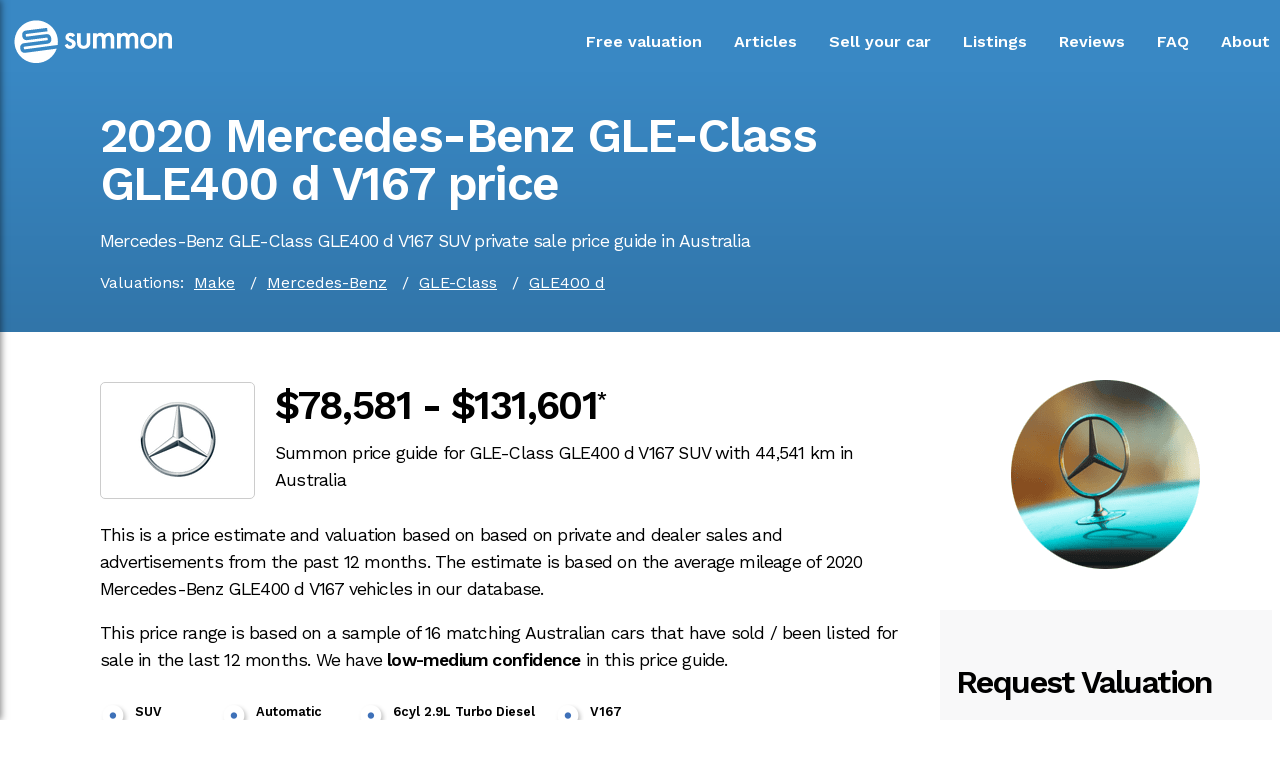

--- FILE ---
content_type: text/html
request_url: https://www.summon.com.au/price/2020-mercedes-benz-gle-class-gle400-d-v167/
body_size: 28866
content:
<!DOCTYPE html><html lang="en"><head><meta charSet="utf-8"/><meta http-equiv="x-ua-compatible" content="ie=edge"/><meta name="viewport" content="width=device-width, initial-scale=1, shrink-to-fit=no"/><style data-href="/styles.008104bd32392b3896a0.css" id="gatsby-global-css">@import url(https://fonts.googleapis.com/css2?family=Work+Sans:wght@400;600&display=swap);.FAQ-Collapsible{background-color:#fff;margin-bottom:0}.FAQ-Collapsible__contentInner{padding:10px;border:1px solid #fff;border-top:0}.FAQ-Collapsible__contentInner p{margin-bottom:10px;line-height:20px}.FAQ-Collapsible__contentInner p:last-child{margin-bottom:0}.FAQ-Collapsible__trigger{display:block;font-weight:400;font-size:1rem;text-decoration:none;position:relative;border-bottom:1px solid #cccfde;background:#fff;color:#000;padding:35px 30px 5px 10px;cursor:pointer}.FAQ-Collapsible__trigger:hover{background:#ebf3f9}.FAQ-Collapsible__trigger:after{content:"";position:absolute;width:20px;height:20px;top:35px;right:10px;background-color:#fff;z-index:1;background:url("[data-uri]");background-repeat:no-repeat;background-position:-2px 0;background-size:100%;transition:transform .3s}.FAQ-Collapsible__trigger.is-open{background:#fff;color:#000}.FAQ-Collapsible__trigger.is-open:hover{background:#ebf3f9}.FAQ-Collapsible__trigger.is-open:after{transform:rotate(180deg)}.FAQ-Collapsible__trigger.is-disabled{opacity:.5;background-color:grey}.CarDetails-module--bgimage--2i_xc{overflow:hidden;border:1px solid #fff;position:relative;cursor:pointer}.CarDetails-module--bgimage--2i_xc div{transition:transform 1s ease}.CarDetails-module--bgimage--2i_xc:hover div{transform:scale(1.3)}.toggle-button{left:0;display:flex;flex-direction:column;justify-content:space-around;height:24px;width:30px;background:transparent;border:none;cursor:pointer;padding:0;margin-left:0;margin-top:10px;box-sizing:border-box}.toggle-button:focus{outline:none}.toggle-button__line{width:30px;height:2px;background:#fff}.main-navigation{margin:0;height:4.5rem;padding:0;display:flex;flex:1 1 100%;align-items:center;z-index:5}.spacer{flex:1 1}.main-navigation__logo{position:relative;padding-top:1rem}.main-navigation__items{margin-left:1.5rem;margin-top:10px}.main-navigation__items ul{display:flex;list-style:none;padding:0;margin:0}.main-navigation__items li{margin-left:2rem;font-weight:500}.main-navigation__items a{text-decoration:none;color:#fff;font-weight:600;padding-bottom:6px;border-bottom:2px solid transparent}.main-navigation__items a:hover{color:#c7edfb;border-bottom:2px solid #c7edfb;text-decoration:none}@media (max-width:850px){.main-navigation__items{display:none}.main-navigation__logo{left:10px}}@media (min-width:850px){.toolbar__toggle-button{display:none}.main-navigation__logo{left:0}}.side-drawer{height:100%;background:#202020;box-shadow:1px 0 7px rgba(0,0,0,.5);position:fixed;top:0;left:0;width:70%;max-width:400px;z-index:200;transform:translateX(-100%);transition:transform .3s ease-out}.side-drawer.open{transform:translateX(0)}.side-drawer ul{height:100%;list-style:none;display:flex;flex-direction:column;justify-content:center}.side-drawer li{margin:.5rem 0}.side-drawer a{color:#fff;text-decoration:none;font-size:1.5rem}.side-drawer a:active,.side-drawer a:hover{color:#c7edfb}.backdrop{position:fixed;width:100%;height:100%;background:rgba(68,68,68,.5);z-index:100}html{height:100%;margin:0;-ms-text-size-adjust:100%;-webkit-text-size-adjust:100%}body,html{font-family:Work Sans,sans-serif;padding:0}body{margin:auto;background-color:#fff;font-weight:400;font-style:normal;color:#000;-webkit-font-smoothing:antialiased;-moz-osx-font-smoothing:grayscale}h1,main{margin:0}h1{padding-top:10px;padding-bottom:10px}a,h2,h3{color:#000}a{text-decoration:underline}sup{font-size:.7rem}.blue{color:#3987c3!important}.calculator{margin:2rem 0;text-align:center;background-color:#fff;padding-top:50px;padding-left:10px;padding-right:10px}.calculator input{background:#f8f8f9;color:#282828;font-size:1.2rem;font-weight:700;text-align:center;border:1px solid #7f7f7f;width:300px;height:3.2rem;outline:none}.calculator-note{font-size:.75rem;padding-bottom:10px;padding-left:20px;text-align:left;letter-spacing:-.05rem}.enter-estimate{color:#282828;letter-spacing:-.05rem}:-ms-input-placeholder{color:#282828}::placeholder{color:#282828}::-webkit-input-placeholder{color:#282828}.options{display:grid;grid-template-columns:25% 25% 25% 25%;grid-template-rows:auto}.options h3{font-weight:700;color:#000;font-size:1.2rem;margin-top:25px;margin-bottom:0;letter-spacing:-.08rem}.options p{margin-top:0;padding-right:10px;font-size:.9rem;letter-spacing:-.08rem}.options ul{margin-left:0;padding-left:10px}.options li{text-align:left;font-size:.75rem;margin-left:0;letter-spacing:-.05rem}.sell-option{background-color:#fff;margin:2px;padding-bottom:15px}.sell-option.highlight{background-color:#f8f8f9;color:#000}.estimate-input h3,.sell-option.highlight,.sell-option.highlight h3{color:#282828}.estimate-input h3{margin-top:-10px;letter-spacing:-.05rem}.white-tick{background-image:url([data-uri])}.white-cross,.white-tick{list-style:none;background-position:0;background-repeat:no-repeat;padding-left:32px;padding-top:10px;padding-bottom:10px}.white-cross{background-image:url([data-uri])}.gold-tick{list-style:none;background-image:url([data-uri]);background-position:0;background-repeat:no-repeat;padding-left:32px;padding-top:10px;padding-bottom:10px}.diamond{position:absolute;margin-top:-15px}.diamond.center{margin-left:-180px}.diamond.right{margin-left:-220px}.qualify-link{width:220px;background-color:#c7edfb;border:none;color:#000;padding:10px;text-align:center;text-decoration:none;display:inline-block;font-size:.9rem;font-weight:400;margin:4px 2px 20px;border-radius:20px;cursor:pointer}@media (min-width:1200px){.options{grid-template-columns:25% 25% 25% 25%}.estimate-input{margin-bottom:3rem}}@media (max-width:1199px) and (min-width:600px){.options{grid-template-columns:50% 50%}.align-left{justify-self:start}.align-right{justify-self:end}.diamond{display:none}.sell-option{padding-right:25px}.qualify-link{margin-left:20px}}@media (max-width:599px){.calculator{margin-left:15px;margin-right:15px;margin-top:100px}.options{grid-template-columns:100%}.sell-option{justify-self:center;padding-bottom:20px;border-bottom:7px solid #a5dbea;width:95%}.sell-option ul{margin-left:0}.diamond{display:none}}.RecentSales-module--wrapper--2mvCE{position:relative;width:340px;height:340px;margin-top:30px}.RecentSales-module--car_container--1xBg0{position:absolute;width:150px;height:150px;-webkit-filter:brightness(100%);-webkit-clip-path:circle(75px at center);clip-path:circle(75px at center);animation-timing-function:ease}.RecentSales-module--img--2gZz7{-webkit-filter:brightness(100%);transition:all 1s ease;z-index:2}.RecentSales-module--img--2gZz7:hover{-webkit-filter:brightness(60%);transition:all 1s ease}.RecentSales-module--b1_start--11tJ1{left:20px;top:20px}.RecentSales-module--b2_start--2DP0o{left:170px;top:20px}.RecentSales-module--b3_start--1RJAo{left:20px;top:170px}.RecentSales-module--b4_start--MNQWO{left:170px;top:170px}.RecentSales-module--b1_animation--GDnxf{animation:RecentSales-module--b1--2MKGB 2s forwards}.RecentSales-module--b2_animation--oqZJ7{animation:RecentSales-module--b2--1n7y- 2s forwards}.RecentSales-module--b3_animation--neXRe{animation:RecentSales-module--b3--1Ofum 2s forwards}.RecentSales-module--b4_animation--3Rokj{animation:RecentSales-module--b4--FPAjE 2s forwards}.RecentSales-module--recent_title--2cGNS{position:absolute;top:130px;left:150px;text-align:center;color:#707071}.RecentSales-module--car_name--2y31l{position:absolute;display:flex;justify-content:center;align-items:center;z-index:3;color:#fff;font-weight:600;width:100%;height:100%;transition:all 1s ease;cursor:pointer}.RecentSales-module--car_name--2y31l p{text-align:center;visibility:hidden}.RecentSales-module--car_name--2y31l:hover{background-color:rgba(0,0,0,.7);transition:all 1s ease}.RecentSales-module--car_name--2y31l:hover p{visibility:visible}@keyframes RecentSales-module--b1--2MKGB{0%{left:20px;top:20px}to{left:10px;top:10px}}@keyframes RecentSales-module--b2--1n7y-{0%{left:170px;top:20px}to{left:180px;top:10px}}@keyframes RecentSales-module--b3--1Ofum{0%{left:20px;top:170px}to{left:10px;top:180px}}@keyframes RecentSales-module--b4--FPAjE{0%{left:170px;top:170px}to{left:180px;top:180px}}.benefits-selling{margin:30px}.benefits-selling h2{color:#000;font-size:2rem}.Bene-Collapsible{background-color:#fff;margin-bottom:0}.Bene-Collapsible__contentInner{padding:10px;border:1px solid #fff;border-top:0}.Bene-Collapsible__contentInner p{margin-bottom:10px;line-height:20px}.Bene-Collapsible__contentInner p:last-child{margin-bottom:0}.Bene-Collapsible__trigger{display:block;font-weight:400;font-size:1rem;text-decoration:none;position:relative;border-bottom:1px solid #cccfde;background:#fff;color:#000;padding:35px 30px 5px 10px;cursor:pointer}.Bene-Collapsible__trigger:hover{background:#ebf3f9}.Bene-Collapsible__trigger:after{content:"";position:absolute;width:20px;height:20px;top:35px;right:10px;background-color:#fff;z-index:1;background:url("[data-uri]");background-repeat:no-repeat;background-position:-2px 0;background-size:100%;transition:transform .3s}.Bene-Collapsible__trigger.is-open{background:#fff;color:#000}.Bene-Collapsible__trigger.is-open:hover{background:#ebf3f9}.Bene-Collapsible__trigger.is-open:after{transform:rotate(180deg)}.Bene-Collapsible__trigger.is-disabled{opacity:.5;background-color:grey}@media (max-width:600px){.benefits-selling{margin:15px}}.RecentListingsBar-module--bgimage--2kYps{overflow:hidden;border:7px solid #fff;position:relative;cursor:pointer}.RecentListingsBar-module--bgimage--2kYps div{transition:transform 1s ease}.RecentListingsBar-module--bgimage--2kYps:hover div{transform:scale(1.3)}.CustomerReviews-module--r0--2nVdX{position:absolute;left:-30px;top:-50px;transform:scale(.7);transform:scale(.7) rotate(5deg)}.CustomerReviews-module--r1--2enXp{position:absolute;top:-30px;z-index:3;left:calc(50% - 150px);transform:scale(.8) rotate(-7deg);border:7px solid #fff}.CustomerReviews-module--r2--3LQBD{position:absolute;right:-30px;top:-40px;transform:scale(.7) rotate(5deg)}.my-masonry-grid{display:flex;margin-left:-30px;width:auto}.my-masonry-grid_column{padding-left:30px;background-clip:padding-box}.my-masonry-grid_column>div{background:#fff;margin-bottom:30px}.modal{position:fixed;top:0;left:0;width:100%;height:100%;background:#000;z-index:2}.modal-main{position:relative;width:90%;max-width:1500px;height:80vh;top:45%;left:50%;transform:translate(-50%,-50%)}@media (max-height:400px){.modal-main{transform:translate(-50%,-55%)}}.display-block{display:block}.display-none{display:none}.slider-arrow{position:absolute;height:100%;width:100%}.slider-arrow-btns{position:absolute;top:45%;z-index:3}.slider-arrow-btns-next{position:absolute;right:0}.slider-arrow-btns-prev{position:absolute;left:0}.slick-slider{box-sizing:border-box;-webkit-user-select:none;-ms-user-select:none;user-select:none;-webkit-touch-callout:none;-khtml-user-select:none;touch-action:pan-y;-webkit-tap-highlight-color:transparent}.slick-list,.slick-slider{position:relative;display:block}.slick-list{overflow:hidden;margin:0;padding:0}.slick-list:focus{outline:none}.slick-list.dragging{cursor:pointer;cursor:hand}.slick-slider .slick-list,.slick-slider .slick-track{transform:translateZ(0)}.slick-track{position:relative;top:0;left:0;display:block;margin-left:auto;margin-right:auto}.slick-track:after,.slick-track:before{display:table;content:""}.slick-track:after{clear:both}.slick-loading .slick-track{visibility:hidden}.slick-slide{display:none;float:left;height:100%;min-height:1px}[dir=rtl] .slick-slide{float:right}.slick-slide img{display:block}.slick-slide.slick-loading img{display:none}.slick-slide.dragging img{pointer-events:none}.slick-initialized .slick-slide{display:block}.slick-loading .slick-slide{visibility:hidden}.slick-vertical .slick-slide{display:block;height:auto;border:1px solid transparent}.slick-arrow.slick-hidden{display:none}.slick-loading .slick-list{background:#fff url([data-uri]) 50% no-repeat}@font-face{font-family:slick;font-weight:400;font-style:normal;src:url([data-uri]);src:url([data-uri]?#iefix) format("embedded-opentype"),url([data-uri]) format("woff"),url([data-uri]) format("truetype"),url([data-uri]) format("svg")}.slick-next,.slick-prev{font-size:0;line-height:0;position:absolute;top:50%;display:block;width:20px;height:20px;padding:0;transform:translateY(-50%);cursor:pointer;border:none}.slick-next,.slick-next:focus,.slick-next:hover,.slick-prev,.slick-prev:focus,.slick-prev:hover{color:transparent;outline:none;background:transparent}.slick-next:focus:before,.slick-next:hover:before,.slick-prev:focus:before,.slick-prev:hover:before{opacity:1}.slick-next.slick-disabled:before,.slick-prev.slick-disabled:before{opacity:.25}.slick-next:before,.slick-prev:before{color:#fff}[dir=rtl] .slick-prev{right:-25px;left:auto}.slick-prev:before{content:"\2190"}[dir=rtl] .slick-prev:before{content:"\2192"}[dir=rtl] .slick-next{right:auto;left:-25px}.slick-next:before{content:"\2192"}[dir=rtl] .slick-next:before{content:"\2190"}.slick-dotted.slick-slider{margin-bottom:30px}.slick-dots{position:absolute;bottom:-25px;display:block;width:100%;padding:0;margin:0;list-style:none;text-align:center}.slick-dots li{position:relative;display:inline-block;margin:0 5px;padding:0}.slick-dots li,.slick-dots li button{width:20px;height:20px;cursor:pointer}.slick-dots li button{font-size:0;line-height:0;display:block;padding:5px;color:transparent;border:0;outline:none;background:transparent}.slick-dots li button:focus,.slick-dots li button:hover{outline:none}.slick-dots li button:focus:before,.slick-dots li button:hover:before{opacity:1}.slick-dots li button:before{font-family:slick;font-size:6px;line-height:20px;position:absolute;top:0;left:0;width:20px;height:20px;content:"\2022";text-align:center;opacity:.25;color:#000;-webkit-font-smoothing:antialiased;-moz-osx-font-smoothing:grayscale}.slick-dots li.slick-active button:before{opacity:.75;color:#000}.slick-slide div{outline:none}.slick-next:before,.slick-prev:before{font-family:slick;font-size:20px;line-height:1;opacity:.75;color:grey;-webkit-font-smoothing:antialiased;-moz-osx-font-smoothing:grayscale}.slick-prev{left:-25px}.slick-prev:before{content:"";position:absolute;width:20px;height:20px;left:-10px;z-index:1;background-color:#fff;background:url("[data-uri]");background-repeat:no-repeat;background-position:0 0;background-size:100%}.slick-next{right:-25px}.slick-next:before{content:"";position:absolute;width:20px;height:20px;z-index:1;background-color:#fff;background:url("[data-uri]");background-repeat:no-repeat;background-position:0 0;background-size:100%}.MakeModelBadgeTable-module--v_td--2Frhb,.MakeModelBadgeTable-module--v_th--3hrpY{padding:10px;text-align:center}.MakeModelBadgeTable-module--v_thead--2OsYm{background-color:#f8f8f9}@media (min-width:600px){.MakeModelBadgeTable-module--v_tbody--1yCUI .MakeModelBadgeTable-module--v_tr--hqJEq:nth-child(2n){background-color:#f8f8f9}}@media (max-width:600px){.MakeModelBadgeTable-module--v_table--28XmY{width:90%}.MakeModelBadgeTable-module--v_tbody--1yCUI .MakeModelBadgeTable-module--v_tr--hqJEq{background-color:none}.MakeModelBadgeTable-module--v_table--28XmY .MakeModelBadgeTable-module--v_thead--2OsYm{display:none}.MakeModelBadgeTable-module--v_tbody--1yCUI .MakeModelBadgeTable-module--v_td--2Frhb{background-color:#f8f8f9}.MakeModelBadgeTable-module--v_tbody--1yCUI .MakeModelBadgeTable-module--v_tr--hqJEq:nth-child(2n){background-color:none}.MakeModelBadgeTable-module--v_table--28XmY .MakeModelBadgeTable-module--v_td--2Frhb{display:flex}.MakeModelBadgeTable-module--v_table--28XmY .MakeModelBadgeTable-module--v_td--2Frhb:before{content:attr(label);font-weight:700;width:120px;min-width:120px;text-align:left}.MakeModelBadgeTable-module--v_tr--hqJEq .MakeModelBadgeTable-module--v_td--2Frhb:last-child{margin-bottom:30px}}</style><meta name="generator" content="Gatsby 2.29.3"/><title data-react-helmet="true">2020 Mercedes-Benz GLE-Class GLE400 d V167 price Australia | Summon</title><link data-react-helmet="true" rel="canonical" href="https://www.summon.com.au/price/2020-mercedes-benz-gle-class-gle400-d-v167/"/><meta data-react-helmet="true" name="description" content="Valuation for 2020 Mercedes-Benz GLE-Class GLE400 d V167"/><meta data-react-helmet="true" property="og:title" content="2020 Mercedes-Benz GLE-Class GLE400 d V167 price Australia"/><meta data-react-helmet="true" property="og:description" content="Valuation for 2020 Mercedes-Benz GLE-Class GLE400 d V167"/><meta data-react-helmet="true" property="og:type" content="website"/><meta data-react-helmet="true" property="og:url" content="https://www.summon.com.au/price/2020-mercedes-benz-gle-class-gle400-d-v167/"/><meta data-react-helmet="true" property="og:site_name" content="Summon"/><meta data-react-helmet="true" property="og:image" content="https://www.summon.com.au/static/18a7e034b13512ebd8e001bfed7bc7f5/b5793/mercedes-benz.png"/><meta data-react-helmet="true" name="twitter:card" content="summary"/><meta data-react-helmet="true" name="twitter:creator" content="Summon"/><meta data-react-helmet="true" name="twitter:title" content="2020 Mercedes-Benz GLE-Class GLE400 d V167 price Australia"/><meta data-react-helmet="true" name="twitter:description" content="Valuation for 2020 Mercedes-Benz GLE-Class GLE400 d V167"/><link rel="sitemap" type="application/xml" href="/sitemap.xml"/><style data-styled="" data-styled-version="5.2.1">.NnPiT{display:grid;margin-top:0px;margin-bottom:100px;grid-template-columns:minmax(400px,1300px);-webkit-box-pack:center;-webkit-justify-content:center;-ms-flex-pack:center;justify-content:center;}/*!sc*/
.bNGa-Do{display:grid;margin-top:0px;margin-bottom:0px;grid-template-columns:minmax(400px,1300px);background-color:#3479ae;-webkit-box-pack:center;-webkit-justify-content:center;-ms-flex-pack:center;justify-content:center;}/*!sc*/
data-styled.g2[id="SectionPageMargin__Wrapper-sc-1d5k0kr-0"]{content:"NnPiT,bNGa-Do,"}/*!sc*/
.jUPFgi{margin-left:100px;margin-right:100px;}/*!sc*/
@media (max-width:800px){.jUPFgi{-webkit-box-pack:center;-webkit-justify-content:center;-ms-flex-pack:center;justify-content:center;margin-left:30px;margin-right:30px;}}/*!sc*/
data-styled.g3[id="SectionPageMargin__Content-sc-1d5k0kr-1"]{content:"jUPFgi,"}/*!sc*/
.bMUlHR{display:grid;grid-template-columns:1fr 1fr;-webkit-column-gap:40px;column-gap:40px;}/*!sc*/
@media (max-width:800px){.bMUlHR{-webkit-box-pack:center;-webkit-justify-content:center;-ms-flex-pack:center;justify-content:center;grid-template-columns:100%;grid-template-rows:auto auto;}}/*!sc*/
data-styled.g4[id="Grid2-sc-1pjz8jx-0"]{content:"bMUlHR,"}/*!sc*/
.EaATv{text-align:left;}/*!sc*/
@media (max-width:800px){.EaATv{text-align:left;grid-row:1;}}/*!sc*/
.EaATw{text-align:left;}/*!sc*/
@media (max-width:800px){.EaATw{text-align:left;grid-row:2;}}/*!sc*/
.jhAHrE{text-align:right;}/*!sc*/
@media (max-width:800px){.jhAHrE{text-align:left;grid-row:1;}}/*!sc*/
data-styled.g5[id="GridItem__Item-sc-1ta9v6j-0"]{content:"EaATv,EaATw,jhAHrE,"}/*!sc*/
.ksAhFO{display:inline-block;padding:12px;width:30px;height:30px;cursor:pointer;border-radius:50%;overflow:visible;}/*!sc*/
.ksAhFO:hover{background-color:rgba(0,0,0,0.10);}/*!sc*/
@media (hover:none):{.ksAhFO:hover{background-color:transparent;}}/*!sc*/
data-styled.g6[id="IconButton__IconBtn-sc-1whymb0-0"]{content:"ksAhFO,"}/*!sc*/
.grJLgC{padding-top:10px;padding-bottom:20px;color:white;}/*!sc*/
data-styled.g7[id="Footer__CopyContainer-sc-1g0xvwb-0"]{content:"grJLgC,"}/*!sc*/
.gPfJDy{padding-top:5px;color:white;}/*!sc*/
data-styled.g8[id="Footer__ACNContainer-sc-1g0xvwb-1"]{content:"gPfJDy,"}/*!sc*/
.fKdOjd{font-weight:bold;-webkit-text-decoration:none;text-decoration:none;color:white;margin-right:30px;line-height:2rem;}/*!sc*/
.fKdOjd:hover{color:#c7edfb;}/*!sc*/
@media (max-width:800px){.fKdOjd{display:block;margin-bottom:10px;}}/*!sc*/
data-styled.g9[id="Footer__StyledLink-sc-1g0xvwb-2"]{content:"fKdOjd,"}/*!sc*/
.ccfJmj{padding-bottom:20px;}/*!sc*/
data-styled.g10[id="Footer__IconContainer-sc-1g0xvwb-3"]{content:"ccfJmj,"}/*!sc*/
.bgeabS{display:grid;margin-top:0px;margin-bottom:0px;grid-template-columns:minmax(400px,1300px);background-color:#3988c4;-webkit-box-pack:center;-webkit-justify-content:center;-ms-flex-pack:center;justify-content:center;}/*!sc*/
data-styled.g11[id="Section__Wrapper-sc-1cglv57-0"]{content:"bgeabS,"}/*!sc*/
.eToFRM{margin-left:10px;margin-right:10px;}/*!sc*/
@media (max-width:800px){.eToFRM{margin-left:30px;margin-right:30px;}}/*!sc*/
data-styled.g12[id="Section__Content-sc-1cglv57-1"]{content:"eToFRM,"}/*!sc*/
.cbGqmV{display:grid;margin-top:0px;margin-bottom:10px;grid-template-columns:minmax(400px,1300px);background:rgb(57,136,196);background:linear-gradient(180deg,rgba(57,136,196,1) 0%,rgba(49,117,169,1) 100%);-webkit-box-pack:center;-webkit-justify-content:center;-ms-flex-pack:center;justify-content:center;}/*!sc*/
data-styled.g13[id="SectionPageMarginGradient__Wrapper-sc-12k1n1e-0"]{content:"cbGqmV,"}/*!sc*/
.dktQYV{margin-left:100px;margin-right:100px;}/*!sc*/
@media (max-width:800px){.dktQYV{-webkit-box-pack:center;-webkit-justify-content:center;-ms-flex-pack:center;justify-content:center;margin-left:30px;margin-right:30px;}}/*!sc*/
data-styled.g14[id="SectionPageMarginGradient__Content-sc-12k1n1e-1"]{content:"dktQYV,"}/*!sc*/
.bGIuxO{display:block;max-width:800px;}/*!sc*/
data-styled.g15[id="Grid1__Grid-sc-9e5t24-0"]{content:"bGIuxO,"}/*!sc*/
.itqbzD{margin-top:30px;font-weight:600;color:white;font-size:3rem;line-height:3rem;-webkit-letter-spacing:-0.1rem;-moz-letter-spacing:-0.1rem;-ms-letter-spacing:-0.1rem;letter-spacing:-0.1rem;}/*!sc*/
data-styled.g16[id="PageTitle__Title-sc-17hsyfx-0"]{content:"itqbzD,"}/*!sc*/
.cGFejk{color:white;font-size:1.1rem;line-height:1.7rem;-webkit-letter-spacing:-0.05rem;-moz-letter-spacing:-0.05rem;-ms-letter-spacing:-0.05rem;letter-spacing:-0.05rem;margin-top:10px;}/*!sc*/
.cFKSpY{color:black;font-size:1.1rem;line-height:1.7rem;-webkit-letter-spacing:-0.05rem;-moz-letter-spacing:-0.05rem;-ms-letter-spacing:-0.05rem;letter-spacing:-0.05rem;margin-top:10px;}/*!sc*/
data-styled.g17[id="Paragraph1__Paragraph-sc-12lti2g-0"]{content:"cGFejk,cFKSpY,"}/*!sc*/
.iVJwqx{display:block;width:100%;height:40px;}/*!sc*/
data-styled.g18[id="Spacer__Space-sc-1xngujy-0"]{content:"iVJwqx,"}/*!sc*/
.eKafUf{color:black;font-size:2.5rem;line-height:3rem;font-weight:600;-webkit-letter-spacing:-0.1rem;-moz-letter-spacing:-0.1rem;-ms-letter-spacing:-0.1rem;letter-spacing:-0.1rem;margin-bottom:0px;}/*!sc*/
data-styled.g19[id="Heading2__Heading-ucwti6-0"]{content:"eKafUf,"}/*!sc*/
.iIXMEE{margin-top:0px;margin-bottom:20px;text-align:left;}/*!sc*/
data-styled.g24[id="FormControl-i50bm9-0"]{content:"iIXMEE,"}/*!sc*/
.fjEKkN{margin-top:20px;margin-bottom:40px;text-align:left;width:100%;}/*!sc*/
data-styled.g25[id="ActionControl-sc-1cc0s2b-0"]{content:"fjEKkN,"}/*!sc*/
.ejHwUD{outline:none;width:285px;font-size:1.1rem;background-color:white;color:black;padding:5px 5px 5px 12px;border:#CCCCCC solid 1px;margin-bottom:0.5rem;}/*!sc*/
data-styled.g27[id="Input-hng38j-0"]{content:"ejHwUD,"}/*!sc*/
.cperqk{margin-top:-5px;margin-bottom:10px;color:red;font-size:0.8em;}/*!sc*/
data-styled.g28[id="InputError-sc-1xqt0aw-0"]{content:"cperqk,"}/*!sc*/
.dJhmHS{background-color:#3479ae;border:none;color:white;padding:10px;text-align:center;-webkit-text-decoration:none;text-decoration:none;display:inline-block;font-size:0.9rem;font-weight:normal;margin:2px 2px 2px 2px;padding-left:20px;padding-right:20px;border-radius:5px;cursor:pointer;}/*!sc*/
.dJhmHS:hover{opacity:0.9;}/*!sc*/
data-styled.g30[id="Button-s3zd4-0"]{content:"dJhmHS,"}/*!sc*/
.bBfAgJ{color:black;font-size:2rem;line-height:3rem;font-weight:600;-webkit-letter-spacing:-0.1rem;-moz-letter-spacing:-0.1rem;-ms-letter-spacing:-0.1rem;letter-spacing:-0.1rem;margin-bottom:20px;}/*!sc*/
data-styled.g33[id="Heading3-sc-1cg39e2-0"]{content:"bBfAgJ,"}/*!sc*/
.ezHKao{display:grid;grid-template-columns:auto auto;-webkit-column-gap:40px;column-gap:40px;}/*!sc*/
@media (max-width:800px){.ezHKao{grid-template-columns:100%;grid-template-rows:auto auto;justify-items:center;}}/*!sc*/
data-styled.g52[id="Grid2Auto-sc-1deaug6-0"]{content:"ezHKao,"}/*!sc*/
.fkFMOl{color:black;font-size:1.6rem;line-height:3rem;font-weight:600;-webkit-letter-spacing:-0.1rem;-moz-letter-spacing:-0.1rem;-ms-letter-spacing:-0.1rem;letter-spacing:-0.1rem;margin-bottom:20px;}/*!sc*/
data-styled.g63[id="Heading4-sc-1kqm4ob-0"]{content:"fkFMOl,"}/*!sc*/
.rfunW{position:relative;padding-left:35px;margin-bottom:10px;margin-right:20px;}/*!sc*/
data-styled.g177[id="Highlight__Container-sc-19xxhgz-0"]{content:"rfunW,"}/*!sc*/
.grFenv{font-weight:600;font-size:.8rem;color:#000000;}/*!sc*/
data-styled.g178[id="Highlight__Value-sc-19xxhgz-1"]{content:"grFenv,"}/*!sc*/
.gGcyIj{color:#111111;font-size:.8rem;}/*!sc*/
data-styled.g179[id="Highlight__Title-sc-19xxhgz-2"]{content:"gGcyIj,"}/*!sc*/
.iAUuca{margin-bottom:10px;}/*!sc*/
data-styled.g201[id="ValuationPageForm__LabelContainer-sc-1oi6tpd-0"]{content:"iAUuca,"}/*!sc*/
.dzjLVc{font-weight:600;font-size:1rem;}/*!sc*/
data-styled.g202[id="ValuationPageForm__LabelNote-sc-1oi6tpd-1"]{content:"dzjLVc,"}/*!sc*/
.hMCIkt{background-color:#3479ae;outline:none;border:#3479ae 1px solid;color:white;padding:5px 10px;margin-right:10px;margin-bottom:5px;text-align:center;-webkit-text-decoration:none;text-decoration:none;display:inline-block;font-size:.8rem;font-weight:bold;border-radius:14px;cursor:pointer;cursor:pointer;}/*!sc*/
.hMCIkt:hover{opacity:0.9;}/*!sc*/
data-styled.g203[id="RemoveButton-fco7er-0"]{content:"hMCIkt,"}/*!sc*/
.iIffeq{display:grid;grid-template-columns:25% 25% 25% 25%;margin-top:30px;}/*!sc*/
@media (min-width:320px) and (max-width:1050px){.iIffeq{grid-template-columns:50% 50%;grid-template-rows:auto;}}/*!sc*/
@media (max-width:319px){.iIffeq{grid-template-columns:100%;grid-template-rows:auto;}}/*!sc*/
data-styled.g204[id="CircleStats__CircleContainer-sc-17mmsit-0"]{content:"iIffeq,"}/*!sc*/
.ePctBf{position:relative;margin:0px;padding:0px;height:200px;width:200px;margin-bottom:30px;justify-self:center;}/*!sc*/
@media (min-width:320px) and (max-width:1050px){.ePctBf{height:150px;width:150px;}}/*!sc*/
data-styled.g205[id="CircleStats__Box-sc-17mmsit-1"]{content:"ePctBf,"}/*!sc*/
.coAwjH{position:absolute;left:0px;top:0px;width:150px;height:150px;text-align:center;background-color:#f8f8f9;-webkit-clip-path:circle(75px at center);clip-path:circle(75px at center);}/*!sc*/
data-styled.g206[id="CircleStats__Stat-sc-17mmsit-2"]{content:"coAwjH,"}/*!sc*/
.lbloRy{margin-top:45px;font-size:1.5rem;color:#3479ae;font-weight:400;-webkit-letter-spacing:-0.1rem;-moz-letter-spacing:-0.1rem;-ms-letter-spacing:-0.1rem;letter-spacing:-0.1rem;}/*!sc*/
data-styled.g207[id="CircleStats__StatTitle-sc-17mmsit-3"]{content:"lbloRy,"}/*!sc*/
.jYSsmr{font-size:1.1rem;font-weight:400;-webkit-letter-spacing:-0.1rem;-moz-letter-spacing:-0.1rem;-ms-letter-spacing:-0.1rem;letter-spacing:-0.1rem;}/*!sc*/
data-styled.g208[id="CircleStats__StatTag-sc-17mmsit-4"]{content:"jYSsmr,"}/*!sc*/
.lotgCW{font-size:.9rem;color:#666666;margin-top:60px;}/*!sc*/
data-styled.g209[id="Disclaimer__Disclaim-sc-1fzg75a-0"]{content:"lotgCW,"}/*!sc*/
.kvqJnu{display:-webkit-box;display:-webkit-flex;display:-ms-flexbox;display:flex;}/*!sc*/
@media (max-width:600px){.kvqJnu{display:block;}}/*!sc*/
data-styled.g210[id="valuation__IntroBlock-r9pqly-0"]{content:"kvqJnu,"}/*!sc*/
.cMzBaC{border:1px solid #CCCCCC;border-radius:5px;margin-top:40px;width:160px;height:115px;text-align:center;margin-right:20px;}/*!sc*/
@media (max-width:600px){.cMzBaC{width:100%;}}/*!sc*/
data-styled.g211[id="valuation__LogoBlock-r9pqly-1"]{content:"cMzBaC,"}/*!sc*/
.kkRJI{display:-webkit-box;display:-webkit-flex;display:-ms-flexbox;display:flex;margin-top:30px;}/*!sc*/
@media (max-width:800px){.kkRJI{display:grid;grid-template-columns:1fr 1fr;-webkit-box-pack:left;-webkit-justify-content:left;-ms-flex-pack:left;justify-content:left;grid-template-rows:auto auto;}}/*!sc*/
data-styled.g212[id="valuation__Highlights-r9pqly-2"]{content:"kkRJI,"}/*!sc*/
.fXxRFb{background-color:#f8f8f9;padding:16px;width:300px;}/*!sc*/
data-styled.g213[id="valuation__FormContainer-r9pqly-3"]{content:"fXxRFb,"}/*!sc*/
</style><link rel="icon" href="/favicon-32x32.png?v=4b4403ae7008adc81b5f9a814a490bed" type="image/png"/><link rel="manifest" href="/manifest.webmanifest" crossorigin="anonymous"/><meta name="theme-color" content="#663399"/><link rel="apple-touch-icon" sizes="48x48" href="/icons/icon-48x48.png?v=4b4403ae7008adc81b5f9a814a490bed"/><link rel="apple-touch-icon" sizes="72x72" href="/icons/icon-72x72.png?v=4b4403ae7008adc81b5f9a814a490bed"/><link rel="apple-touch-icon" sizes="96x96" href="/icons/icon-96x96.png?v=4b4403ae7008adc81b5f9a814a490bed"/><link rel="apple-touch-icon" sizes="144x144" href="/icons/icon-144x144.png?v=4b4403ae7008adc81b5f9a814a490bed"/><link rel="apple-touch-icon" sizes="192x192" href="/icons/icon-192x192.png?v=4b4403ae7008adc81b5f9a814a490bed"/><link rel="apple-touch-icon" sizes="256x256" href="/icons/icon-256x256.png?v=4b4403ae7008adc81b5f9a814a490bed"/><link rel="apple-touch-icon" sizes="384x384" href="/icons/icon-384x384.png?v=4b4403ae7008adc81b5f9a814a490bed"/><link rel="apple-touch-icon" sizes="512x512" href="/icons/icon-512x512.png?v=4b4403ae7008adc81b5f9a814a490bed"/><link crossorigin="" href="https://www.gstatic.com" rel="preconnect"/><link crossorigin="" href="https://connect.facebook.net" rel="preconnect"/><link crossorigin="" href="https://www.google-analytics.com" rel="preconnect"/><link crossorigin="" href="https://www.google.com.au" rel="preconnect"/><link crossorigin="" href="https://stats.g.doubleclick.net" rel="preconnect"/><link rel="preconnect" href="https://www.google-analytics.com"/><link rel="dns-prefetch" href="https://www.google-analytics.com"/><script>
  !function(f,b,e,v,n,t,s){if(f.fbq)return;n=f.fbq=function(){n.callMethod?
  n.callMethod.apply(n,arguments):n.queue.push(arguments)};if(!f._fbq)f._fbq=n;
  n.push=n;n.loaded=!0;n.version='2.0';n.queue=[];t=b.createElement(e);t.async=!0;
  t.src=v;s=b.getElementsByTagName(e)[0];s.parentNode.insertBefore(t,s)}(window,
  document,'script','https://connect.facebook.net/en_US/fbevents.js');
  fbq('init', '2588805618015918'); // Insert your pixel ID here.
  fbq('track', 'PageView');
      </script><link as="script" rel="preload" href="/webpack-runtime-9678f39641161269a903.js"/><link as="script" rel="preload" href="/framework-05485b3cc0be2d68a0f2.js"/><link as="script" rel="preload" href="/app-d73b810ab8db4e477b9a.js"/><link as="script" rel="preload" href="/styles-e9d24b1846c7d6eb9685.js"/><link as="script" rel="preload" href="/36bcf0ca-5b3b8d898ba7209863c8.js"/><link as="script" rel="preload" href="/7057f062c7be90ae3f8641825543b112d00bebe5-6286756d1f359e458e3e.js"/><link as="script" rel="preload" href="/0e96b2119fffd05de6323e431083daf40a9b164a-b40ecc36788f61581ac3.js"/><link as="script" rel="preload" href="/component---src-templates-valuation-js-efbdd0b590c5cbf607d6.js"/><link as="fetch" rel="preload" href="/page-data/price/2020-mercedes-benz-gle-class-gle400-d-v167/page-data.json" crossorigin="anonymous"/><link as="fetch" rel="preload" href="/page-data/sq/d/63159454.json" crossorigin="anonymous"/><link as="fetch" rel="preload" href="/page-data/app-data.json" crossorigin="anonymous"/></head><body><div id="___gatsby"><div style="outline:none" tabindex="-1" id="gatsby-focus-wrapper"><header><section class="Section__Wrapper-sc-1cglv57-0 bgeabS"><div class="Section__Content-sc-1cglv57-1 eToFRM"><div class="main-navigation"><div class="toolbar__toggle-button"><button class="toggle-button" title="navigation"><div class="toggle-button__line"></div><div class="toggle-button__line"></div><div class="toggle-button__line"></div></button></div><div class="main-navigation__logo"><a title="Summon Home" href="/"><svg width="170px" alt="Summon" version="1.1" id="LOGOSVG" x="0px" y="0px" viewBox="0 0 309.32 92.37" style="enable-background:new 0 0 309.32 92.37" xml:space="preserve"><style type="text/css">
	.st0{fill:#FFFFFF;}
</style><path class="st0" d="M66.32,31.64c1.97-0.27,3.96,0.26,5.56,1.48c1.6,1.22,2.64,2.99,2.91,4.99l0.38,2.79
	c0.56,4.12-2.34,7.93-6.47,8.49l-35.17,4.42l-4.25,0.54l-3.37,0.53c-0.36,0.05-0.58,0.27-0.68,0.4s-0.25,0.4-0.2,0.78l0.38,2.8
	c0.08,0.57,0.61,0.98,1.18,0.9l60.12-8.11c0.29-1.93,0.44-3.91,0.44-5.92c0-21.79-17.67-39.46-39.46-39.46S8.24,23.93,8.24,45.72
	c0,21.79,17.67,39.46,39.46,39.46c17.35,0,32.07-11.2,37.36-26.76l-57.59,7.77c-0.34,0.05-0.68,0.07-1.02,0.07
	c-3.71,0-6.96-2.75-7.47-6.53l-0.38-2.8c-0.27-2,0.25-3.98,1.47-5.59c1.22-1.6,2.99-2.64,4.99-2.91l37.9-4.94l2.5-0.26l2.38-0.28
	c0.56-0.08,0.96-0.6,0.88-1.18l-0.38-2.79c-0.05-0.37-0.27-0.59-0.4-0.69c-0.13-0.1-0.4-0.25-0.78-0.2l-2.95,0.4l-2.82,0.36
	L31,42.75c-0.34,0.05-0.68,0.07-1.01,0.07c-1.63,0-3.22-0.53-4.55-1.54c-1.6-1.22-2.64-2.99-2.91-4.99l-0.38-2.8
	c-0.56-4.12,2.34-7.93,6.47-8.49l38.83-4.95l0.82,6.45l-38.81,4.94c-0.55,0.07-0.95,0.6-0.87,1.18l0.38,2.8
	c0.05,0.37,0.27,0.59,0.4,0.69c0.13,0.1,0.4,0.25,0.78,0.2l0.35-0.05"></path><g><path class="st0" d="M113.65,37.3c-0.67-1.07-1.94-2.41-4.02-2.41c-0.94,0-1.61,0.33-2.01,0.74c-0.33,0.33-0.6,0.87-0.6,1.47
		c0,0.74,0.33,1.2,0.94,1.61c0.4,0.27,0.8,0.4,2.21,1.14l3.35,1.67c1.47,0.74,2.88,1.47,3.95,2.61c1.54,1.54,2.07,3.28,2.07,5.22
		c0,2.54-0.94,4.75-2.48,6.42c-2.21,2.41-4.95,3.15-7.9,3.15c-1.81,0-4.08-0.27-6.09-1.81c-1.61-1.21-2.94-3.15-3.61-5.15l5.35-2.54
		c0.33,0.94,0.94,2.14,1.54,2.68c0.4,0.4,1.34,1.07,2.88,1.07c1,0,2.07-0.33,2.68-0.94c0.54-0.54,0.94-1.41,0.94-2.21
		c0-0.8-0.27-1.47-0.87-2.14c-0.8-0.8-1.74-1.27-2.81-1.74L106.75,45c-1.27-0.6-2.81-1.34-3.88-2.41c-1.47-1.41-2.01-2.94-2.01-4.75
		c0-2.28,0.87-4.48,2.34-6.02c1.27-1.34,3.41-2.68,6.89-2.68c2.01,0,3.61,0.4,5.22,1.47c0.94,0.6,2.21,1.67,3.21,3.48L113.65,37.3z"></path><path class="st0" d="M128.64,29.87V46c0,1.67,0.07,3.61,1.2,5.09c0.87,1.14,2.41,1.94,4.28,1.94s3.41-0.8,4.28-1.94
		c1.14-1.47,1.2-3.41,1.2-5.09V29.87h6.56V46.2c0,3.61-0.4,6.63-3.01,9.24c-2.54,2.54-6.02,3.48-9.17,3.48
		c-2.88,0-6.36-0.87-8.9-3.48c-2.61-2.61-3.01-5.62-3.01-9.24V29.87H128.64z"></path><path class="st0" d="M151.13,29.87h6.56v2.61c2.21-2.68,4.82-3.35,6.96-3.35c2.94,0,5.69,1.41,7.3,4.15
		c2.34-3.35,5.89-4.15,8.37-4.15c3.41,0,6.43,1.61,8.03,4.42c0.54,0.94,1.47,3.01,1.47,7.09v17.4h-6.56V42.52
		c0-3.15-0.33-4.42-0.6-5.02c-0.4-1.07-1.41-2.48-3.75-2.48c-1.61,0-3.01,0.87-3.88,2.08c-1.14,1.61-1.27,4.02-1.27,6.42v14.52
		h-6.56V42.52c0-3.15-0.33-4.42-0.6-5.02c-0.4-1.07-1.41-2.48-3.75-2.48c-1.61,0-3.01,0.87-3.88,2.08
		c-1.14,1.61-1.27,4.02-1.27,6.42v14.52h-6.56V29.87z"></path><path class="st0" d="M194.77,29.87h6.56v2.61c2.21-2.68,4.82-3.35,6.96-3.35c2.95,0,5.69,1.41,7.29,4.15
		c2.34-3.35,5.89-4.15,8.37-4.15c3.41,0,6.42,1.61,8.03,4.42c0.54,0.94,1.47,3.01,1.47,7.09v17.4h-6.56V42.52
		c0-3.15-0.33-4.42-0.6-5.02c-0.4-1.07-1.41-2.48-3.75-2.48c-1.61,0-3.01,0.87-3.88,2.08c-1.14,1.61-1.27,4.02-1.27,6.42v14.52
		h-6.56V42.52c0-3.15-0.33-4.42-0.6-5.02c-0.4-1.07-1.41-2.48-3.75-2.48c-1.61,0-3.01,0.87-3.88,2.08
		c-1.14,1.61-1.27,4.02-1.27,6.42v14.52h-6.56V29.87z"></path><path class="st0" d="M267.05,43.99c0,8.63-6.56,14.93-15.06,14.93c-8.5,0-15.06-6.29-15.06-14.93c0-8.7,6.56-14.86,15.06-14.86
		C260.49,29.14,267.05,35.29,267.05,43.99z M260.36,44.06c0-6.42-4.22-9.04-8.37-9.04c-4.15,0-8.37,2.61-8.37,9.04
		c0,5.42,3.21,8.97,8.37,8.97C257.14,53.03,260.36,49.48,260.36,44.06z"></path><path class="st0" d="M270.47,29.87h6.56v2.61c2.81-3.15,6.02-3.35,7.63-3.35c5.22,0,7.43,2.61,8.3,3.82
		c1.07,1.54,1.74,3.48,1.74,7.83v17.27h-6.56V42.39c0-7.16-2.68-7.36-5.15-7.36c-2.95,0-5.96,0.4-5.96,9.5v13.52h-6.56V29.87z"></path></g></svg></a></div><div class="spacer"></div><nav class="main-navigation__items"><ul><li><a href="https://value.summon.com.au//">Free valuation</a></li><li><a href="/articles/">Articles</a></li><li><a href="/sell-with-summon/">Sell your car</a></li><li><a href="/recent-listings/">Listings</a></li><li><a href="/reviews/">Reviews</a></li><li><a href="/faq/">FAQ</a></li><li><a href="/about/">About</a></li></ul></nav></div></div></section><nav class="side-drawer"><ul><li><a href="/">Home</a></li><li><a href="https://value.summon.com.au//">Free valuation</a></li><li><a href="/articles/">Articles</a></li><li><a href="/sell-with-summon/">Sell your car</a></li><li><a href="/recent-listings/">Listings</a></li><li><a href="/reviews/">Reviews</a></li><li><a href="/faq/">FAQ</a></li><li><a href="/about/">About</a></li><li><a href="/contact/">Contact</a></li></ul></nav></header><main><section class="SectionPageMarginGradient__Wrapper-sc-12k1n1e-0 cbGqmV"><div class="SectionPageMarginGradient__Content-sc-12k1n1e-1 dktQYV"><div class="Grid1__Grid-sc-9e5t24-0 bGIuxO"><h1 color="white" class="PageTitle__Title-sc-17hsyfx-0 itqbzD">2020 Mercedes-Benz GLE-Class GLE400 d V167 price</h1><p color="white" class="Paragraph1__Paragraph-sc-12lti2g-0 cGFejk">Mercedes-Benz GLE-Class GLE400 d V167 SUV private sale price guide in Australia</p><div style="color:white">Valuations:  <a style="color:white" href="/price/">Make</a>   /  <a style="color:white" href="/price/mercedes-benz/">Mercedes-Benz</a>   /  <a style="color:white" href="/price/mercedes-benz/gle-class/">GLE-Class</a>   /  <a style="color:white" href="/price/mercedes-benz/gle-class/gle400-d/">GLE400 d</a></div><div height="40px" class="Spacer__Space-sc-1xngujy-0 iVJwqx"></div></div></div></section><section class="SectionPageMargin__Wrapper-sc-1d5k0kr-0 NnPiT"><div class="SectionPageMargin__Content-sc-1d5k0kr-1 jUPFgi"><div class="Grid2Auto-sc-1deaug6-0 ezHKao"><div order="1" class="GridItem__Item-sc-1ta9v6j-0 EaATv"><div class="valuation__IntroBlock-r9pqly-0 kvqJnu"><div class="valuation__LogoBlock-r9pqly-1 cMzBaC"><div class=" gatsby-image-wrapper" style="position:relative;overflow:hidden;display:inline-block;width:150px;height:113px"><img aria-hidden="true" src="[data-uri]" alt="" style="position:absolute;top:0;left:0;width:100%;height:100%;object-fit:cover;object-position:center;opacity:1;transition-delay:500ms"/><noscript><picture><source srcset="/static/0d1f2efde3896d6e3cb9278d226238f1/6d161/mercedes-benz.png 1x,
/static/0d1f2efde3896d6e3cb9278d226238f1/7e7e9/mercedes-benz.png 1.5x,
/static/0d1f2efde3896d6e3cb9278d226238f1/630fb/mercedes-benz.png 2x" /><img loading="lazy" width="150" height="113" srcset="/static/0d1f2efde3896d6e3cb9278d226238f1/6d161/mercedes-benz.png 1x,
/static/0d1f2efde3896d6e3cb9278d226238f1/7e7e9/mercedes-benz.png 1.5x,
/static/0d1f2efde3896d6e3cb9278d226238f1/630fb/mercedes-benz.png 2x" src="/static/0d1f2efde3896d6e3cb9278d226238f1/6d161/mercedes-benz.png" alt="" style="position:absolute;top:0;left:0;opacity:1;width:100%;height:100%;object-fit:cover;object-position:center"/></picture></noscript></div></div><div><h2 color="black" class="Heading2__Heading-ucwti6-0 eKafUf">$<!-- -->78,581<!-- --> - $<!-- -->131,601<sup style="font-size:1.1rem">*</sup></h2><p color="black" class="Paragraph1__Paragraph-sc-12lti2g-0 cFKSpY">Summon price guide for <!-- -->GLE-Class <!-- -->GLE400 d V167 SUV with 44,541 km in Australia</p></div></div><p color="black" class="Paragraph1__Paragraph-sc-12lti2g-0 cFKSpY">This is a price estimate and valuation based on based on private and dealer sales and advertisements from the past 12 months. The estimate is based on the average mileage of <!-- -->2020<!-- --> <!-- -->Mercedes-Benz<!-- --> <!-- --> <!-- -->GLE400 d<!-- --> <!-- -->V167<!-- --> vehicles in our database.</p><p color="black" class="Paragraph1__Paragraph-sc-12lti2g-0 cFKSpY">This price range is based on a sample of <!-- -->16<!-- --> matching Australian cars that have sold / been listed for sale in the last 12 months. We have <strong>low-medium confidence</strong> in this price guide.</p><div class="valuation__Highlights-r9pqly-2 kkRJI"><div class="Highlight__Container-sc-19xxhgz-0 rfunW"><img src="[data-uri]" alt="bullet" style="position:absolute;top:0px;left:0px"/><div><div class="Highlight__Value-sc-19xxhgz-1 grFenv">SUV</div><div class="Highlight__Title-sc-19xxhgz-2 gGcyIj">Body Type</div></div></div><div class="Highlight__Container-sc-19xxhgz-0 rfunW"><img src="[data-uri]" alt="bullet" style="position:absolute;top:0px;left:0px"/><div><div class="Highlight__Value-sc-19xxhgz-1 grFenv">Automatic</div><div class="Highlight__Title-sc-19xxhgz-2 gGcyIj">Transmission</div></div></div><div class="Highlight__Container-sc-19xxhgz-0 rfunW"><img src="[data-uri]" alt="bullet" style="position:absolute;top:0px;left:0px"/><div><div class="Highlight__Value-sc-19xxhgz-1 grFenv">6cyl 2.9L Turbo Diesel</div><div class="Highlight__Title-sc-19xxhgz-2 gGcyIj">Engine</div></div></div><div class="Highlight__Container-sc-19xxhgz-0 rfunW"><img src="[data-uri]" alt="bullet" style="position:absolute;top:0px;left:0px"/><div><div class="Highlight__Value-sc-19xxhgz-1 grFenv">V167</div><div class="Highlight__Title-sc-19xxhgz-2 gGcyIj">Series</div></div></div></div><div class="CircleStats__CircleContainer-sc-17mmsit-0 iIffeq"><div class="CircleStats__Box-sc-17mmsit-1 ePctBf"><div class="CircleStats__Stat-sc-17mmsit-2 coAwjH"><div class="CircleStats__StatTitle-sc-17mmsit-3 lbloRy">44,541 km</div><div class="CircleStats__StatTag-sc-17mmsit-4 jYSsmr">Avg. mileage</div></div></div><div class="CircleStats__Box-sc-17mmsit-1 ePctBf"><div class="CircleStats__Stat-sc-17mmsit-2 coAwjH"><div class="CircleStats__StatTitle-sc-17mmsit-3 lbloRy">$<!-- -->105,092</div><div class="CircleStats__StatTag-sc-17mmsit-4 jYSsmr">Median. price</div></div></div><div class="CircleStats__Box-sc-17mmsit-1 ePctBf"><div class="CircleStats__Stat-sc-17mmsit-2 coAwjH"><div class="CircleStats__StatTitle-sc-17mmsit-3 lbloRy">58</div><div class="CircleStats__StatTag-sc-17mmsit-4 jYSsmr">Avg. days to <br/> sell</div></div></div><div class="CircleStats__Box-sc-17mmsit-1 ePctBf"><div class="CircleStats__Stat-sc-17mmsit-2 coAwjH"><div class="CircleStats__StatTitle-sc-17mmsit-3 lbloRy">16</div><div class="CircleStats__StatTag-sc-17mmsit-4 jYSsmr">Cars in sample</div></div></div></div><h3 color="black" class="Heading4-sc-1kqm4ob-0 fkFMOl">Explore <!-- -->2020 GLE-Class GLE400 d V167<!-- --> based on mileage</h3><div><canvas id="myChart"></canvas></div><h3 color="black" class="Heading4-sc-1kqm4ob-0 fkFMOl">Explore <!-- -->GLE-Class<!-- --> <!-- -->GLE400 d<!-- --> based on year and series</h3><table class="MakeModelBadgeTable-module--v_table--28XmY" width="100%"><thead class="MakeModelBadgeTable-module--v_thead--2OsYm"><tr class="MakeModelBadgeTable-module--v_tr--hqJEq"><th class="MakeModelBadgeTable-module--v_th--3hrpY">Year</th><th class="MakeModelBadgeTable-module--v_th--3hrpY">Median price</th><th class="MakeModelBadgeTable-module--v_th--3hrpY">Avg. mileage</th><th class="MakeModelBadgeTable-module--v_th--3hrpY">Series</th><th class="MakeModelBadgeTable-module--v_th--3hrpY">Details</th></tr></thead><tbody class="MakeModelBadgeTable-module--v_tbody--1yCUI"><tr class="MakeModelBadgeTable-module--v_tr--hqJEq"><td label="Year" class="MakeModelBadgeTable-module--v_td--2Frhb">2023</td><td label="Median price" class="MakeModelBadgeTable-module--v_td--2Frhb">$<!-- -->135,278</td><td label="Avg. mileage" class="MakeModelBadgeTable-module--v_td--2Frhb">3,944<!-- --> km</td><td label="Series" class="MakeModelBadgeTable-module--v_td--2Frhb">V167</td><td label="Details" class="MakeModelBadgeTable-module--v_td--2Frhb"><a href="/price/2023-mercedes-benz-gle-class-gle400-d-v167/">View</a></td></tr><tr class="MakeModelBadgeTable-module--v_tr--hqJEq"><td label="Year" class="MakeModelBadgeTable-module--v_td--2Frhb">2022</td><td label="Median price" class="MakeModelBadgeTable-module--v_td--2Frhb">$<!-- -->127,906</td><td label="Avg. mileage" class="MakeModelBadgeTable-module--v_td--2Frhb">12,103<!-- --> km</td><td label="Series" class="MakeModelBadgeTable-module--v_td--2Frhb">V167</td><td label="Details" class="MakeModelBadgeTable-module--v_td--2Frhb"><a href="/price/2022-mercedes-benz-gle-class-gle400-d-v167/">View</a></td></tr><tr class="MakeModelBadgeTable-module--v_tr--hqJEq"><td label="Year" class="MakeModelBadgeTable-module--v_td--2Frhb">2021</td><td label="Median price" class="MakeModelBadgeTable-module--v_td--2Frhb">$<!-- -->115,951</td><td label="Avg. mileage" class="MakeModelBadgeTable-module--v_td--2Frhb">29,840<!-- --> km</td><td label="Series" class="MakeModelBadgeTable-module--v_td--2Frhb">V167</td><td label="Details" class="MakeModelBadgeTable-module--v_td--2Frhb"><a href="/price/2021-mercedes-benz-gle-class-gle400-d-v167/">View</a></td></tr><tr class="MakeModelBadgeTable-module--v_tr--hqJEq"><td label="Year" class="MakeModelBadgeTable-module--v_td--2Frhb">2020</td><td label="Median price" class="MakeModelBadgeTable-module--v_td--2Frhb">$<!-- -->105,092</td><td label="Avg. mileage" class="MakeModelBadgeTable-module--v_td--2Frhb">44,541<!-- --> km</td><td label="Series" class="MakeModelBadgeTable-module--v_td--2Frhb">V167</td><td label="Details" class="MakeModelBadgeTable-module--v_td--2Frhb">Selected</td></tr><tr class="MakeModelBadgeTable-module--v_tr--hqJEq"><td label="Year" class="MakeModelBadgeTable-module--v_td--2Frhb">2019</td><td label="Median price" class="MakeModelBadgeTable-module--v_td--2Frhb">$<!-- -->93,494</td><td label="Avg. mileage" class="MakeModelBadgeTable-module--v_td--2Frhb">53,416<!-- --> km</td><td label="Series" class="MakeModelBadgeTable-module--v_td--2Frhb">V167</td><td label="Details" class="MakeModelBadgeTable-module--v_td--2Frhb"><a href="/price/2019-mercedes-benz-gle-class-gle400-d-v167/">View</a></td></tr></tbody></table><h3 color="black" class="Heading4-sc-1kqm4ob-0 fkFMOl">GLE-Class<!-- --> badges</h3><button type="button" class="RemoveButton-fco7er-0 hMCIkt">GLE300 d</button><button type="button" class="RemoveButton-fco7er-0 hMCIkt">GLE450 AMG</button><button type="button" class="RemoveButton-fco7er-0 hMCIkt">GLE350 d</button><button type="button" class="RemoveButton-fco7er-0 hMCIkt">GLE43 AMG</button><button type="button" class="RemoveButton-fco7er-0 hMCIkt">GLE400 d</button><button type="button" class="RemoveButton-fco7er-0 hMCIkt">GLE450</button><button type="button" class="RemoveButton-fco7er-0 hMCIkt">GLE63 AMG S</button><button type="button" class="RemoveButton-fco7er-0 hMCIkt">GLE250 d</button><button type="button" class="RemoveButton-fco7er-0 hMCIkt">GLE53 AMG</button><p class="Disclaimer__Disclaim-sc-1fzg75a-0 lotgCW">* All price guides are based on Excluding Government Charge (EGC) sale prices.<br/> <br/><u>Disclaimer:</u> Whilst all reasonable care is taken to produce our price guides, much of the data is from third-party sources, and Summon do not warrant the data is reliable, accurate or suitable for your purpose. To the maximum extent permitted by law, Summon is not liable for any loss or damages relating to your use of this information.</p></div><div order="2" class="GridItem__Item-sc-1ta9v6j-0 EaATw"><div style="text-align:center;margin-top:30px;margin-bottom:30px"><div class=" gatsby-image-wrapper" style="position:relative;overflow:hidden;display:inline-block;width:204px;height:204px"><img aria-hidden="true" src="[data-uri]" alt="" style="position:absolute;top:0;left:0;width:100%;height:100%;object-fit:cover;object-position:center;opacity:1;transition-delay:500ms"/><noscript><picture><source srcset="/static/18a7e034b13512ebd8e001bfed7bc7f5/b5793/mercedes-benz.png 1x" /><img loading="lazy" width="204" height="204" srcset="/static/18a7e034b13512ebd8e001bfed7bc7f5/b5793/mercedes-benz.png 1x" src="/static/18a7e034b13512ebd8e001bfed7bc7f5/b5793/mercedes-benz.png" alt="" style="position:absolute;top:0;left:0;opacity:1;width:100%;height:100%;object-fit:cover;object-position:center"/></picture></noscript></div></div><div class="valuation__FormContainer-r9pqly-3 fXxRFb"><h3 color="black" class="Heading3-sc-1cg39e2-0 bBfAgJ">Request Valuation</h3><div><form><p color="black" class="Paragraph1__Paragraph-sc-12lti2g-0 cFKSpY">Do you have a <!-- -->Mercedes-Benz<!-- --> to sell? Tell us about your prestige car and we will reply with a custom valuation report.</p><div class="FormControl-i50bm9-0 iIXMEE"><div class="ValuationPageForm__LabelContainer-sc-1oi6tpd-0 iAUuca"><label for="name" class="ValuationPageForm__LabelNote-sc-1oi6tpd-1 dzjLVc">Your name</label></div><input type="text" id="name" class="Input-hng38j-0 ejHwUD"/><div class="InputError-sc-1xqt0aw-0 cperqk"></div></div><div class="FormControl-i50bm9-0 iIXMEE"><div class="ValuationPageForm__LabelContainer-sc-1oi6tpd-0 iAUuca"><label for="car" class="ValuationPageForm__LabelNote-sc-1oi6tpd-1 dzjLVc">Car details (Make, Model, Year, km)</label></div><input type="text" id="car" class="Input-hng38j-0 ejHwUD"/><div class="InputError-sc-1xqt0aw-0 cperqk"></div></div><div class="FormControl-i50bm9-0 iIXMEE"><div class="ValuationPageForm__LabelContainer-sc-1oi6tpd-0 iAUuca"><label for="email" class="ValuationPageForm__LabelNote-sc-1oi6tpd-1 dzjLVc">Email</label></div><input type="email" id="email" pattern="[a-z0-9._%+-]+@[a-z0-9.-]+\.[a-z]{2,63}$" class="Input-hng38j-0 ejHwUD"/><div class="InputError-sc-1xqt0aw-0 cperqk"></div></div><div class="FormControl-i50bm9-0 iIXMEE"><div class="ValuationPageForm__LabelContainer-sc-1oi6tpd-0 iAUuca"><label for="mobile" class="ValuationPageForm__LabelNote-sc-1oi6tpd-1 dzjLVc">Mobile</label></div><input type="text" id="mobile" class="Input-hng38j-0 ejHwUD"/><div class="InputError-sc-1xqt0aw-0 cperqk"></div></div><div class="ActionControl-sc-1cc0s2b-0 fjEKkN"><button type="submit" class="Button-s3zd4-0 dJhmHS">Submit</button><div class="InputError-sc-1xqt0aw-0 cperqk"></div></div></form></div></div></div></div></div></section></main><section class="SectionPageMargin__Wrapper-sc-1d5k0kr-0 bNGa-Do"><div class="SectionPageMargin__Content-sc-1d5k0kr-1 jUPFgi"><div style="padding-top:50px;padding-bottom:50px" class="Grid2-sc-1pjz8jx-0 bMUlHR"><div order="2" class="GridItem__Item-sc-1ta9v6j-0 EaATw"><a class="Footer__StyledLink-sc-1g0xvwb-2 fKdOjd" href="/terms/"><span style="white-space:nowrap">Terms and conditions</span></a><a class="Footer__StyledLink-sc-1g0xvwb-2 fKdOjd" href="/privacy/"><span style="white-space:nowrap">Privacy policy</span></a><a class="Footer__StyledLink-sc-1g0xvwb-2 fKdOjd" href="/contact/">Contact</a><a class="Footer__StyledLink-sc-1g0xvwb-2 fKdOjd" href="/covid-safe-measures/"><span style="white-space:nowrap">Covid Measures</span></a><div class="Footer__CopyContainer-sc-1g0xvwb-0 grJLgC">Copyright © Summon IO Pty Ltd<!-- --> <!-- -->2024<!-- -->.<!-- --> <br/><div class="Footer__ACNContainer-sc-1g0xvwb-1 gPfJDy">ACN: 640 473 463</div></div></div><div order="1" class="GridItem__Item-sc-1ta9v6j-0 jhAHrE"><div class="Footer__IconContainer-sc-1g0xvwb-3 ccfJmj"><div class="IconButton__IconBtn-sc-1whymb0-0 ksAhFO"><svg version="1.1" id="sgvfacebook" x="0px" y="0px" viewBox="0 0 20 20" style="enable-background:new0 0 20 20" xml:space="preserve"><style type="text/css">
	.st0{fill:#FFFFFF;}
</style><path class="st0" d="M10 0.4c-5.302 0-9.6 4.298-9.6 9.6s4.298 9.6 9.6 9.6 9.6-4.298 9.6-9.6-4.298-9.6-9.6-9.6zM12.274 
 	7.034h-1.443c-0.171 0-0.361 0.225-0.361 0.524v1.042h1.805l-0.273 1.486h-1.532v4.461h-1.703v-4.461h-1.545v-1.486h1.545v-0.874c0-1.254 
	 0.87-2.273 2.064-2.273h1.443v1.581z"></path></svg></div><div class="IconButton__IconBtn-sc-1whymb0-0 ksAhFO"><svg version="1.1" id="svgtwitter" x="0px" y="0px" viewBox="0 0 20 20" style="enable-background:new0 0 20 20" xml:space="preserve"><style type="text/css">
	.st0{fill:#FFFFFF;}
</style><path class="st0" d="M10 0.4c-5.302 0-9.6 4.298-9.6 9.6s4.298 9.6 9.6 9.6 9.6-4.298 9.6-9.6-4.298-9.6-9.6-9.6zM13.905 
	8.264c0.004 0.082 0.005 0.164 0.005 0.244 0 2.5-1.901 5.381-5.379 5.381-1.068 0-2.062-0.312-2.898-0.85 0.147 
	0.018 0.298 0.025 0.451 0.025 0.886 0 1.701-0.301 2.348-0.809-0.827-0.016-1.525-0.562-1.766-1.312 0.115 0.021 
	0.233 0.033 0.355 0.033 0.172 0 0.34-0.023 0.498-0.066-0.865-0.174-1.517-0.938-1.517-1.854v-0.023c0.255 0.141 
	0.547 0.227 0.857 0.237-0.508-0.34-0.841-0.918-0.841-1.575 0-0.346 0.093-0.672 0.256-0.951 0.933 1.144 2.325 
	1.896 3.897 1.977-0.033-0.139-0.049-0.283-0.049-0.432 0-1.043 0.846-1.891 1.891-1.891 0.543 0 1.035 0.23 1.38 0.598 
	0.431-0.086 0.835-0.242 1.2-0.459-0.141 0.441-0.44 0.812-0.831 1.047 0.383-0.047 0.747-0.148 1.086-0.299-0.253 
	0.379-0.574 0.713-0.943 0.979z"></path></svg></div><div class="IconButton__IconBtn-sc-1whymb0-0 ksAhFO"><svg version="1.1" id="svginstagram" x="0px" y="0px" viewBox="0 0 20 20" style="enable-background:new0 0 20 20" xml:space="preserve"><style type="text/css">
	.st0{fill:#FFFFFF;}
</style><path class="st0" d="M13 10c0 1.657-1.343 3-3 3s-3-1.343-3-3c0-0.171 0.018-0.338 0.049-0.5h-1.049v3.997c0 0.278 0.225 0.503 0.503 0.503h6.995c0.277 0 0.502-0.225 0.502-0.503v-3.997h-1.049c0.031 0.162 0.049 0.329 0.049 0.5zM10 12c1.104 0 2-0.896 2-2s-0.896-2-2-2-2 0.896-2 2 0.896 2 2 2zM12.4 7.9h1.199c0.166 0 0.301-0.135 0.301-0.3v-1.199c0-0.166-0.135-0.301-0.301-0.301h-1.199c-0.166 0-0.301 0.135-0.301 0.301v1.199c0.001 0.165 0.136 0.3 0.301 0.3zM10 0.4c-5.302 0-9.6 4.298-9.6 9.6s4.298 9.6 9.6 9.6c5.302 0 9.6-4.298 9.6-9.6s-4.298-9.6-9.6-9.6zM15 13.889c0 0.611-0.5 1.111-1.111 1.111h-7.778c-0.611 0-1.111-0.5-1.111-1.111v-7.778c0-0.611 0.5-1.111 1.111-1.111h7.778c0.611 0 1.111 0.5 1.111 1.111v7.778z"></path></svg></div></div></div></div></div></section></div><div id="gatsby-announcer" style="position:absolute;top:0;width:1px;height:1px;padding:0;overflow:hidden;clip:rect(0, 0, 0, 0);white-space:nowrap;border:0" aria-live="assertive" aria-atomic="true"></div></div><script type="text/javascript" async="" defer="" src="https://www.google.com/recaptcha/api.js"></script><script>
  
  
  if(true) {
    (function(i,s,o,g,r,a,m){i['GoogleAnalyticsObject']=r;i[r]=i[r]||function(){
    (i[r].q=i[r].q||[]).push(arguments)},i[r].l=1*new Date();a=s.createElement(o),
    m=s.getElementsByTagName(o)[0];a.async=1;a.src=g;m.parentNode.insertBefore(a,m)
    })(window,document,'script','https://www.google-analytics.com/analytics.js','ga');
  }
  if (typeof ga === "function") {
    ga('create', 'UA-149857934-1', 'auto', {});
      
      
      
      
      
      }</script><script id="gatsby-script-loader">/*<![CDATA[*/window.pagePath="/price/2020-mercedes-benz-gle-class-gle400-d-v167/";/*]]>*/</script><script id="gatsby-chunk-mapping">/*<![CDATA[*/window.___chunkMapping={"polyfill":["/polyfill-4f34b2ac3327f0e99999.js"],"app":["/app-d73b810ab8db4e477b9a.js"],"component---src-pages-404-js":["/component---src-pages-404-js-f4786bdbfa570abf6243.js"],"component---src-pages-about-js":["/component---src-pages-about-js-c6dee26cba8c49d571f2.js"],"component---src-pages-articles-2020-guide-checklist-js":["/component---src-pages-articles-2020-guide-checklist-js-2ad54d1e71e5a9f4e13d.js"],"component---src-pages-articles-australian-car-sales-rollercoaster-js":["/component---src-pages-articles-australian-car-sales-rollercoaster-js-4a03e22632437e546d13.js"],"component---src-pages-articles-award-winning-service-js":["/component---src-pages-articles-award-winning-service-js-e8822a04e9f5f07e3724.js"],"component---src-pages-articles-calculator-js":["/component---src-pages-articles-calculator-js-519886a5b472898e0b02.js"],"component---src-pages-articles-car-valuations-js":["/component---src-pages-articles-car-valuations-js-166cd8a98bfd329dbf76.js"],"component---src-pages-articles-celebrating-100-customers-with-summon-js":["/component---src-pages-articles-celebrating-100-customers-with-summon-js-46c5c73b5353faf04b8d.js"],"component---src-pages-articles-chartered-accountants-law-institute-of-victoria-js":["/component---src-pages-articles-chartered-accountants-law-institute-of-victoria-js-e409a852007fe804d924.js"],"component---src-pages-articles-ecommerce-launch-js":["/component---src-pages-articles-ecommerce-launch-js-4ed696346899d8d132c2.js"],"component---src-pages-articles-fastest-selling-cars-in-australia-js":["/component---src-pages-articles-fastest-selling-cars-in-australia-js-a1e30004f54100639db3.js"],"component---src-pages-articles-good-design-awards-winner-js":["/component---src-pages-articles-good-design-awards-winner-js-4ab3b3b3a702a548e30b.js"],"component---src-pages-articles-how-to-get-best-trade-in-price-js":["/component---src-pages-articles-how-to-get-best-trade-in-price-js-c9f50a544653037cb7cf.js"],"component---src-pages-articles-how-to-sell-a-car-on-consignment-js":["/component---src-pages-articles-how-to-sell-a-car-on-consignment-js-922d9c50fdf9a56d6830.js"],"component---src-pages-articles-js":["/component---src-pages-articles-js-a720765108c9a9e9ca2c.js"],"component---src-pages-articles-onda-js":["/component---src-pages-articles-onda-js-ce2cdb3b2a7151e60419.js"],"component---src-pages-articles-photo-guide-js":["/component---src-pages-articles-photo-guide-js-413d3c53d3f033395fb1.js"],"component---src-pages-articles-porsche-911-991-gts-js":["/component---src-pages-articles-porsche-911-991-gts-js-0a8a1c5bbc149c37c39b.js"],"component---src-pages-articles-selling-your-car-privately-during-lockdowns-js":["/component---src-pages-articles-selling-your-car-privately-during-lockdowns-js-fcfbc6108beff0cc6016.js"],"component---src-pages-articles-used-car-sales-in-lockdown-js":["/component---src-pages-articles-used-car-sales-in-lockdown-js-bfe51282a0f2db4cfe4e.js"],"component---src-pages-articles-zoom-garage-js":["/component---src-pages-articles-zoom-garage-js-e1ebb1f79c0b27cfd6ab.js"],"component---src-pages-buying-guides-bmw-m-3-competition-buying-guide-js":["/component---src-pages-buying-guides-bmw-m-3-competition-buying-guide-js-9cc2a7f5bf44242c68d3.js"],"component---src-pages-buying-guides-bmw-x-3-buying-guide-js":["/component---src-pages-buying-guides-bmw-x-3-buying-guide-js-049206195bf270a730c8.js"],"component---src-pages-buying-guides-guides-js":["/component---src-pages-buying-guides-guides-js-00a2164b5e8ac4c0777c.js"],"component---src-pages-buying-guides-mercedes-benz-glc-250-buying-guide-js":["/component---src-pages-buying-guides-mercedes-benz-glc-250-buying-guide-js-8ed44dbb772ab24ba2f7.js"],"component---src-pages-buying-guides-porsche-911-carrera-gts-buying-guide-js":["/component---src-pages-buying-guides-porsche-911-carrera-gts-buying-guide-js-d5460e1d4b222f0022ce.js"],"component---src-pages-buying-guides-porsche-macan-buying-guide-js":["/component---src-pages-buying-guides-porsche-macan-buying-guide-js-06ef00a19eb27128685b.js"],"component---src-pages-buying-guides-toyota-landcruiser-buying-guide-js":["/component---src-pages-buying-guides-toyota-landcruiser-buying-guide-js-9189f8112031fe345e59.js"],"component---src-pages-cleaning-js":["/component---src-pages-cleaning-js-5f16531b98e5826571e6.js"],"component---src-pages-contact-js":["/component---src-pages-contact-js-fc811b769402ec9f1d99.js"],"component---src-pages-covid-safe-measures-js":["/component---src-pages-covid-safe-measures-js-91409c05fda974c53e83.js"],"component---src-pages-deposit-cancel-js":["/component---src-pages-deposit-cancel-js-6345046afa6ba90a3ba0.js"],"component---src-pages-deposit-success-js":["/component---src-pages-deposit-success-js-5cb20710914ad3c1057c.js"],"component---src-pages-enquiry-js":["/component---src-pages-enquiry-js-aca817f711ee0e868f36.js"],"component---src-pages-evo-js":["/component---src-pages-evo-js-d3db5e22c682bcff0cf7.js"],"component---src-pages-faq-js":["/component---src-pages-faq-js-5ae25352b96d69eefb27.js"],"component---src-pages-free-ppsr-check-js":["/component---src-pages-free-ppsr-check-js-bc2b2bed5a7f5d1b6a7b.js"],"component---src-pages-free-ppsr-porsche-forum-js":["/component---src-pages-free-ppsr-porsche-forum-js-755320e8ccd38ed015a1.js"],"component---src-pages-free-valuation-js":["/component---src-pages-free-valuation-js-0ebeea75f5ba44892ad1.js"],"component---src-pages-hellofresh-js":["/component---src-pages-hellofresh-js-9f35d2356a282e82a0ee.js"],"component---src-pages-index-js":["/component---src-pages-index-js-df14d0dfaf2bc6155b32.js"],"component---src-pages-listings-sold-js":["/component---src-pages-listings-sold-js-815aabd5821ac8403e33.js"],"component---src-pages-ppsr-payment-cancel-js":["/component---src-pages-ppsr-payment-cancel-js-f1cad6f8a76eadce69f8.js"],"component---src-pages-ppsr-payment-success-js":["/component---src-pages-ppsr-payment-success-js-814029d0a8a7c0bcda85.js"],"component---src-pages-price-js":["/component---src-pages-price-js-5f295c65f2b797a030bf.js"],"component---src-pages-privacy-js":["/component---src-pages-privacy-js-d5815cc4aa87f51f5e0e.js"],"component---src-pages-recent-listings-js":["/component---src-pages-recent-listings-js-a95508bd38b1f46a2a54.js"],"component---src-pages-reviews-js":["/component---src-pages-reviews-js-96675a1f7fc43a7988bf.js"],"component---src-pages-sell-with-summon-js":["/component---src-pages-sell-with-summon-js-e20d45663e869d31e56e.js"],"component---src-pages-terms-js":["/component---src-pages-terms-js-7d605b605d9cb3bb64f0.js"],"component---src-templates-car-details-js":["/component---src-templates-car-details-js-0624c9b1010b05a5b51d.js"],"component---src-templates-valuation-js":["/component---src-templates-valuation-js-efbdd0b590c5cbf607d6.js"],"component---src-templates-valuation-make-js":["/component---src-templates-valuation-make-js-663bbd05997e754e1aaa.js"],"component---src-templates-valuation-make-model-badge-js":["/component---src-templates-valuation-make-model-badge-js-68e356e679f25f7c81f6.js"],"component---src-templates-valuation-make-model-js":["/component---src-templates-valuation-make-model-js-4e311a8ccae5f3b850cd.js"]};/*]]>*/</script><script src="/polyfill-4f34b2ac3327f0e99999.js" nomodule=""></script><script src="/component---src-templates-valuation-js-efbdd0b590c5cbf607d6.js" async=""></script><script src="/0e96b2119fffd05de6323e431083daf40a9b164a-b40ecc36788f61581ac3.js" async=""></script><script src="/7057f062c7be90ae3f8641825543b112d00bebe5-6286756d1f359e458e3e.js" async=""></script><script src="/36bcf0ca-5b3b8d898ba7209863c8.js" async=""></script><script src="/styles-e9d24b1846c7d6eb9685.js" async=""></script><script src="/app-d73b810ab8db4e477b9a.js" async=""></script><script src="/framework-05485b3cc0be2d68a0f2.js" async=""></script><script src="/webpack-runtime-9678f39641161269a903.js" async=""></script></body></html>

--- FILE ---
content_type: text/html
request_url: https://www.summon.com.au/index.html?family=Work+Sans:wght@400
body_size: 43058
content:
<!DOCTYPE html><html lang="en"><head><meta charSet="utf-8"/><meta http-equiv="x-ua-compatible" content="ie=edge"/><meta name="viewport" content="width=device-width, initial-scale=1, shrink-to-fit=no"/><style data-href="/styles.008104bd32392b3896a0.css" id="gatsby-global-css">@import url(https://fonts.googleapis.com/css2?family=Work+Sans:wght@400;600&display=swap);.FAQ-Collapsible{background-color:#fff;margin-bottom:0}.FAQ-Collapsible__contentInner{padding:10px;border:1px solid #fff;border-top:0}.FAQ-Collapsible__contentInner p{margin-bottom:10px;line-height:20px}.FAQ-Collapsible__contentInner p:last-child{margin-bottom:0}.FAQ-Collapsible__trigger{display:block;font-weight:400;font-size:1rem;text-decoration:none;position:relative;border-bottom:1px solid #cccfde;background:#fff;color:#000;padding:35px 30px 5px 10px;cursor:pointer}.FAQ-Collapsible__trigger:hover{background:#ebf3f9}.FAQ-Collapsible__trigger:after{content:"";position:absolute;width:20px;height:20px;top:35px;right:10px;background-color:#fff;z-index:1;background:url("[data-uri]");background-repeat:no-repeat;background-position:-2px 0;background-size:100%;transition:transform .3s}.FAQ-Collapsible__trigger.is-open{background:#fff;color:#000}.FAQ-Collapsible__trigger.is-open:hover{background:#ebf3f9}.FAQ-Collapsible__trigger.is-open:after{transform:rotate(180deg)}.FAQ-Collapsible__trigger.is-disabled{opacity:.5;background-color:grey}.CarDetails-module--bgimage--2i_xc{overflow:hidden;border:1px solid #fff;position:relative;cursor:pointer}.CarDetails-module--bgimage--2i_xc div{transition:transform 1s ease}.CarDetails-module--bgimage--2i_xc:hover div{transform:scale(1.3)}.toggle-button{left:0;display:flex;flex-direction:column;justify-content:space-around;height:24px;width:30px;background:transparent;border:none;cursor:pointer;padding:0;margin-left:0;margin-top:10px;box-sizing:border-box}.toggle-button:focus{outline:none}.toggle-button__line{width:30px;height:2px;background:#fff}.main-navigation{margin:0;height:4.5rem;padding:0;display:flex;flex:1 1 100%;align-items:center;z-index:5}.spacer{flex:1 1}.main-navigation__logo{position:relative;padding-top:1rem}.main-navigation__items{margin-left:1.5rem;margin-top:10px}.main-navigation__items ul{display:flex;list-style:none;padding:0;margin:0}.main-navigation__items li{margin-left:2rem;font-weight:500}.main-navigation__items a{text-decoration:none;color:#fff;font-weight:600;padding-bottom:6px;border-bottom:2px solid transparent}.main-navigation__items a:hover{color:#c7edfb;border-bottom:2px solid #c7edfb;text-decoration:none}@media (max-width:850px){.main-navigation__items{display:none}.main-navigation__logo{left:10px}}@media (min-width:850px){.toolbar__toggle-button{display:none}.main-navigation__logo{left:0}}.side-drawer{height:100%;background:#202020;box-shadow:1px 0 7px rgba(0,0,0,.5);position:fixed;top:0;left:0;width:70%;max-width:400px;z-index:200;transform:translateX(-100%);transition:transform .3s ease-out}.side-drawer.open{transform:translateX(0)}.side-drawer ul{height:100%;list-style:none;display:flex;flex-direction:column;justify-content:center}.side-drawer li{margin:.5rem 0}.side-drawer a{color:#fff;text-decoration:none;font-size:1.5rem}.side-drawer a:active,.side-drawer a:hover{color:#c7edfb}.backdrop{position:fixed;width:100%;height:100%;background:rgba(68,68,68,.5);z-index:100}html{height:100%;margin:0;-ms-text-size-adjust:100%;-webkit-text-size-adjust:100%}body,html{font-family:Work Sans,sans-serif;padding:0}body{margin:auto;background-color:#fff;font-weight:400;font-style:normal;color:#000;-webkit-font-smoothing:antialiased;-moz-osx-font-smoothing:grayscale}h1,main{margin:0}h1{padding-top:10px;padding-bottom:10px}a,h2,h3{color:#000}a{text-decoration:underline}sup{font-size:.7rem}.blue{color:#3987c3!important}.calculator{margin:2rem 0;text-align:center;background-color:#fff;padding-top:50px;padding-left:10px;padding-right:10px}.calculator input{background:#f8f8f9;color:#282828;font-size:1.2rem;font-weight:700;text-align:center;border:1px solid #7f7f7f;width:300px;height:3.2rem;outline:none}.calculator-note{font-size:.75rem;padding-bottom:10px;padding-left:20px;text-align:left;letter-spacing:-.05rem}.enter-estimate{color:#282828;letter-spacing:-.05rem}:-ms-input-placeholder{color:#282828}::placeholder{color:#282828}::-webkit-input-placeholder{color:#282828}.options{display:grid;grid-template-columns:25% 25% 25% 25%;grid-template-rows:auto}.options h3{font-weight:700;color:#000;font-size:1.2rem;margin-top:25px;margin-bottom:0;letter-spacing:-.08rem}.options p{margin-top:0;padding-right:10px;font-size:.9rem;letter-spacing:-.08rem}.options ul{margin-left:0;padding-left:10px}.options li{text-align:left;font-size:.75rem;margin-left:0;letter-spacing:-.05rem}.sell-option{background-color:#fff;margin:2px;padding-bottom:15px}.sell-option.highlight{background-color:#f8f8f9;color:#000}.estimate-input h3,.sell-option.highlight,.sell-option.highlight h3{color:#282828}.estimate-input h3{margin-top:-10px;letter-spacing:-.05rem}.white-tick{background-image:url([data-uri])}.white-cross,.white-tick{list-style:none;background-position:0;background-repeat:no-repeat;padding-left:32px;padding-top:10px;padding-bottom:10px}.white-cross{background-image:url([data-uri])}.gold-tick{list-style:none;background-image:url([data-uri]);background-position:0;background-repeat:no-repeat;padding-left:32px;padding-top:10px;padding-bottom:10px}.diamond{position:absolute;margin-top:-15px}.diamond.center{margin-left:-180px}.diamond.right{margin-left:-220px}.qualify-link{width:220px;background-color:#c7edfb;border:none;color:#000;padding:10px;text-align:center;text-decoration:none;display:inline-block;font-size:.9rem;font-weight:400;margin:4px 2px 20px;border-radius:20px;cursor:pointer}@media (min-width:1200px){.options{grid-template-columns:25% 25% 25% 25%}.estimate-input{margin-bottom:3rem}}@media (max-width:1199px) and (min-width:600px){.options{grid-template-columns:50% 50%}.align-left{justify-self:start}.align-right{justify-self:end}.diamond{display:none}.sell-option{padding-right:25px}.qualify-link{margin-left:20px}}@media (max-width:599px){.calculator{margin-left:15px;margin-right:15px;margin-top:100px}.options{grid-template-columns:100%}.sell-option{justify-self:center;padding-bottom:20px;border-bottom:7px solid #a5dbea;width:95%}.sell-option ul{margin-left:0}.diamond{display:none}}.RecentSales-module--wrapper--2mvCE{position:relative;width:340px;height:340px;margin-top:30px}.RecentSales-module--car_container--1xBg0{position:absolute;width:150px;height:150px;-webkit-filter:brightness(100%);-webkit-clip-path:circle(75px at center);clip-path:circle(75px at center);animation-timing-function:ease}.RecentSales-module--img--2gZz7{-webkit-filter:brightness(100%);transition:all 1s ease;z-index:2}.RecentSales-module--img--2gZz7:hover{-webkit-filter:brightness(60%);transition:all 1s ease}.RecentSales-module--b1_start--11tJ1{left:20px;top:20px}.RecentSales-module--b2_start--2DP0o{left:170px;top:20px}.RecentSales-module--b3_start--1RJAo{left:20px;top:170px}.RecentSales-module--b4_start--MNQWO{left:170px;top:170px}.RecentSales-module--b1_animation--GDnxf{animation:RecentSales-module--b1--2MKGB 2s forwards}.RecentSales-module--b2_animation--oqZJ7{animation:RecentSales-module--b2--1n7y- 2s forwards}.RecentSales-module--b3_animation--neXRe{animation:RecentSales-module--b3--1Ofum 2s forwards}.RecentSales-module--b4_animation--3Rokj{animation:RecentSales-module--b4--FPAjE 2s forwards}.RecentSales-module--recent_title--2cGNS{position:absolute;top:130px;left:150px;text-align:center;color:#707071}.RecentSales-module--car_name--2y31l{position:absolute;display:flex;justify-content:center;align-items:center;z-index:3;color:#fff;font-weight:600;width:100%;height:100%;transition:all 1s ease;cursor:pointer}.RecentSales-module--car_name--2y31l p{text-align:center;visibility:hidden}.RecentSales-module--car_name--2y31l:hover{background-color:rgba(0,0,0,.7);transition:all 1s ease}.RecentSales-module--car_name--2y31l:hover p{visibility:visible}@keyframes RecentSales-module--b1--2MKGB{0%{left:20px;top:20px}to{left:10px;top:10px}}@keyframes RecentSales-module--b2--1n7y-{0%{left:170px;top:20px}to{left:180px;top:10px}}@keyframes RecentSales-module--b3--1Ofum{0%{left:20px;top:170px}to{left:10px;top:180px}}@keyframes RecentSales-module--b4--FPAjE{0%{left:170px;top:170px}to{left:180px;top:180px}}.benefits-selling{margin:30px}.benefits-selling h2{color:#000;font-size:2rem}.Bene-Collapsible{background-color:#fff;margin-bottom:0}.Bene-Collapsible__contentInner{padding:10px;border:1px solid #fff;border-top:0}.Bene-Collapsible__contentInner p{margin-bottom:10px;line-height:20px}.Bene-Collapsible__contentInner p:last-child{margin-bottom:0}.Bene-Collapsible__trigger{display:block;font-weight:400;font-size:1rem;text-decoration:none;position:relative;border-bottom:1px solid #cccfde;background:#fff;color:#000;padding:35px 30px 5px 10px;cursor:pointer}.Bene-Collapsible__trigger:hover{background:#ebf3f9}.Bene-Collapsible__trigger:after{content:"";position:absolute;width:20px;height:20px;top:35px;right:10px;background-color:#fff;z-index:1;background:url("[data-uri]");background-repeat:no-repeat;background-position:-2px 0;background-size:100%;transition:transform .3s}.Bene-Collapsible__trigger.is-open{background:#fff;color:#000}.Bene-Collapsible__trigger.is-open:hover{background:#ebf3f9}.Bene-Collapsible__trigger.is-open:after{transform:rotate(180deg)}.Bene-Collapsible__trigger.is-disabled{opacity:.5;background-color:grey}@media (max-width:600px){.benefits-selling{margin:15px}}.RecentListingsBar-module--bgimage--2kYps{overflow:hidden;border:7px solid #fff;position:relative;cursor:pointer}.RecentListingsBar-module--bgimage--2kYps div{transition:transform 1s ease}.RecentListingsBar-module--bgimage--2kYps:hover div{transform:scale(1.3)}.CustomerReviews-module--r0--2nVdX{position:absolute;left:-30px;top:-50px;transform:scale(.7);transform:scale(.7) rotate(5deg)}.CustomerReviews-module--r1--2enXp{position:absolute;top:-30px;z-index:3;left:calc(50% - 150px);transform:scale(.8) rotate(-7deg);border:7px solid #fff}.CustomerReviews-module--r2--3LQBD{position:absolute;right:-30px;top:-40px;transform:scale(.7) rotate(5deg)}.my-masonry-grid{display:flex;margin-left:-30px;width:auto}.my-masonry-grid_column{padding-left:30px;background-clip:padding-box}.my-masonry-grid_column>div{background:#fff;margin-bottom:30px}.modal{position:fixed;top:0;left:0;width:100%;height:100%;background:#000;z-index:2}.modal-main{position:relative;width:90%;max-width:1500px;height:80vh;top:45%;left:50%;transform:translate(-50%,-50%)}@media (max-height:400px){.modal-main{transform:translate(-50%,-55%)}}.display-block{display:block}.display-none{display:none}.slider-arrow{position:absolute;height:100%;width:100%}.slider-arrow-btns{position:absolute;top:45%;z-index:3}.slider-arrow-btns-next{position:absolute;right:0}.slider-arrow-btns-prev{position:absolute;left:0}.slick-slider{box-sizing:border-box;-webkit-user-select:none;-ms-user-select:none;user-select:none;-webkit-touch-callout:none;-khtml-user-select:none;touch-action:pan-y;-webkit-tap-highlight-color:transparent}.slick-list,.slick-slider{position:relative;display:block}.slick-list{overflow:hidden;margin:0;padding:0}.slick-list:focus{outline:none}.slick-list.dragging{cursor:pointer;cursor:hand}.slick-slider .slick-list,.slick-slider .slick-track{transform:translateZ(0)}.slick-track{position:relative;top:0;left:0;display:block;margin-left:auto;margin-right:auto}.slick-track:after,.slick-track:before{display:table;content:""}.slick-track:after{clear:both}.slick-loading .slick-track{visibility:hidden}.slick-slide{display:none;float:left;height:100%;min-height:1px}[dir=rtl] .slick-slide{float:right}.slick-slide img{display:block}.slick-slide.slick-loading img{display:none}.slick-slide.dragging img{pointer-events:none}.slick-initialized .slick-slide{display:block}.slick-loading .slick-slide{visibility:hidden}.slick-vertical .slick-slide{display:block;height:auto;border:1px solid transparent}.slick-arrow.slick-hidden{display:none}.slick-loading .slick-list{background:#fff url([data-uri]) 50% no-repeat}@font-face{font-family:slick;font-weight:400;font-style:normal;src:url([data-uri]);src:url([data-uri]?#iefix) format("embedded-opentype"),url([data-uri]) format("woff"),url([data-uri]) format("truetype"),url([data-uri]) format("svg")}.slick-next,.slick-prev{font-size:0;line-height:0;position:absolute;top:50%;display:block;width:20px;height:20px;padding:0;transform:translateY(-50%);cursor:pointer;border:none}.slick-next,.slick-next:focus,.slick-next:hover,.slick-prev,.slick-prev:focus,.slick-prev:hover{color:transparent;outline:none;background:transparent}.slick-next:focus:before,.slick-next:hover:before,.slick-prev:focus:before,.slick-prev:hover:before{opacity:1}.slick-next.slick-disabled:before,.slick-prev.slick-disabled:before{opacity:.25}.slick-next:before,.slick-prev:before{color:#fff}[dir=rtl] .slick-prev{right:-25px;left:auto}.slick-prev:before{content:"\2190"}[dir=rtl] .slick-prev:before{content:"\2192"}[dir=rtl] .slick-next{right:auto;left:-25px}.slick-next:before{content:"\2192"}[dir=rtl] .slick-next:before{content:"\2190"}.slick-dotted.slick-slider{margin-bottom:30px}.slick-dots{position:absolute;bottom:-25px;display:block;width:100%;padding:0;margin:0;list-style:none;text-align:center}.slick-dots li{position:relative;display:inline-block;margin:0 5px;padding:0}.slick-dots li,.slick-dots li button{width:20px;height:20px;cursor:pointer}.slick-dots li button{font-size:0;line-height:0;display:block;padding:5px;color:transparent;border:0;outline:none;background:transparent}.slick-dots li button:focus,.slick-dots li button:hover{outline:none}.slick-dots li button:focus:before,.slick-dots li button:hover:before{opacity:1}.slick-dots li button:before{font-family:slick;font-size:6px;line-height:20px;position:absolute;top:0;left:0;width:20px;height:20px;content:"\2022";text-align:center;opacity:.25;color:#000;-webkit-font-smoothing:antialiased;-moz-osx-font-smoothing:grayscale}.slick-dots li.slick-active button:before{opacity:.75;color:#000}.slick-slide div{outline:none}.slick-next:before,.slick-prev:before{font-family:slick;font-size:20px;line-height:1;opacity:.75;color:grey;-webkit-font-smoothing:antialiased;-moz-osx-font-smoothing:grayscale}.slick-prev{left:-25px}.slick-prev:before{content:"";position:absolute;width:20px;height:20px;left:-10px;z-index:1;background-color:#fff;background:url("[data-uri]");background-repeat:no-repeat;background-position:0 0;background-size:100%}.slick-next{right:-25px}.slick-next:before{content:"";position:absolute;width:20px;height:20px;z-index:1;background-color:#fff;background:url("[data-uri]");background-repeat:no-repeat;background-position:0 0;background-size:100%}.MakeModelBadgeTable-module--v_td--2Frhb,.MakeModelBadgeTable-module--v_th--3hrpY{padding:10px;text-align:center}.MakeModelBadgeTable-module--v_thead--2OsYm{background-color:#f8f8f9}@media (min-width:600px){.MakeModelBadgeTable-module--v_tbody--1yCUI .MakeModelBadgeTable-module--v_tr--hqJEq:nth-child(2n){background-color:#f8f8f9}}@media (max-width:600px){.MakeModelBadgeTable-module--v_table--28XmY{width:90%}.MakeModelBadgeTable-module--v_tbody--1yCUI .MakeModelBadgeTable-module--v_tr--hqJEq{background-color:none}.MakeModelBadgeTable-module--v_table--28XmY .MakeModelBadgeTable-module--v_thead--2OsYm{display:none}.MakeModelBadgeTable-module--v_tbody--1yCUI .MakeModelBadgeTable-module--v_td--2Frhb{background-color:#f8f8f9}.MakeModelBadgeTable-module--v_tbody--1yCUI .MakeModelBadgeTable-module--v_tr--hqJEq:nth-child(2n){background-color:none}.MakeModelBadgeTable-module--v_table--28XmY .MakeModelBadgeTable-module--v_td--2Frhb{display:flex}.MakeModelBadgeTable-module--v_table--28XmY .MakeModelBadgeTable-module--v_td--2Frhb:before{content:attr(label);font-weight:700;width:120px;min-width:120px;text-align:left}.MakeModelBadgeTable-module--v_tr--hqJEq .MakeModelBadgeTable-module--v_td--2Frhb:last-child{margin-bottom:30px}}</style><meta name="generator" content="Gatsby 2.29.3"/><title data-react-helmet="true">Summon - the better way to sell your prestige car | Summon</title><link data-react-helmet="true" rel="canonical" href="https://www.summon.com.au/"/><meta data-react-helmet="true" name="description" content="Summon is a full concierge service for selling your car. We will collect,  clean and photograph and list your car for sale, field phone calls and enquiries,  collect the car and take the test drives, help negotiate and facilitate a safe and  reliable funds transfer to you. We’ll also take care of the Roadworthy and  transfer of ownership."/><meta data-react-helmet="true" property="og:title" content="Summon - the better way to sell your prestige car"/><meta data-react-helmet="true" property="og:description" content="Summon is a full concierge service for selling your car. We will collect,  clean and photograph and list your car for sale, field phone calls and enquiries,  collect the car and take the test drives, help negotiate and facilitate a safe and  reliable funds transfer to you. We’ll also take care of the Roadworthy and  transfer of ownership."/><meta data-react-helmet="true" property="og:type" content="website"/><meta data-react-helmet="true" property="og:url" content="https://www.summon.com.au/"/><meta data-react-helmet="true" property="og:site_name" content="Summon"/><meta data-react-helmet="true" property="og:image" content="https://www.summon.com.au/static/summon-logo-blue-fb-15240bc570e1468aef9723a6028a29c5.png"/><meta data-react-helmet="true" name="twitter:card" content="summary"/><meta data-react-helmet="true" name="twitter:creator" content="Summon"/><meta data-react-helmet="true" name="twitter:title" content="Summon - the better way to sell your prestige car"/><meta data-react-helmet="true" name="twitter:description" content="Summon is a full concierge service for selling your car. We will collect,  clean and photograph and list your car for sale, field phone calls and enquiries,  collect the car and take the test drives, help negotiate and facilitate a safe and  reliable funds transfer to you. We’ll also take care of the Roadworthy and  transfer of ownership."/><link rel="sitemap" type="application/xml" href="/sitemap.xml"/><style data-styled="" data-styled-version="5.2.1">.bNGa-Do{display:grid;margin-top:0px;margin-bottom:0px;grid-template-columns:minmax(400px,1300px);background-color:#3479ae;-webkit-box-pack:center;-webkit-justify-content:center;-ms-flex-pack:center;justify-content:center;}/*!sc*/
data-styled.g2[id="SectionPageMargin__Wrapper-sc-1d5k0kr-0"]{content:"bNGa-Do,"}/*!sc*/
.jUPFgi{margin-left:100px;margin-right:100px;}/*!sc*/
@media (max-width:800px){.jUPFgi{-webkit-box-pack:center;-webkit-justify-content:center;-ms-flex-pack:center;justify-content:center;margin-left:30px;margin-right:30px;}}/*!sc*/
data-styled.g3[id="SectionPageMargin__Content-sc-1d5k0kr-1"]{content:"jUPFgi,"}/*!sc*/
.bMUlHR{display:grid;grid-template-columns:1fr 1fr;-webkit-column-gap:40px;column-gap:40px;}/*!sc*/
@media (max-width:800px){.bMUlHR{-webkit-box-pack:center;-webkit-justify-content:center;-ms-flex-pack:center;justify-content:center;grid-template-columns:100%;grid-template-rows:auto auto;}}/*!sc*/
data-styled.g4[id="Grid2-sc-1pjz8jx-0"]{content:"bMUlHR,"}/*!sc*/
.EaATv{text-align:left;}/*!sc*/
@media (max-width:800px){.EaATv{text-align:left;grid-row:1;}}/*!sc*/
.EaATw{text-align:left;}/*!sc*/
@media (max-width:800px){.EaATw{text-align:left;grid-row:2;}}/*!sc*/
.jhAHrE{text-align:right;}/*!sc*/
@media (max-width:800px){.jhAHrE{text-align:left;grid-row:1;}}/*!sc*/
data-styled.g5[id="GridItem__Item-sc-1ta9v6j-0"]{content:"EaATv,EaATw,jhAHrE,"}/*!sc*/
.ksAhFO{display:inline-block;padding:12px;width:30px;height:30px;cursor:pointer;border-radius:50%;overflow:visible;}/*!sc*/
.ksAhFO:hover{background-color:rgba(0,0,0,0.10);}/*!sc*/
@media (hover:none):{.ksAhFO:hover{background-color:transparent;}}/*!sc*/
data-styled.g6[id="IconButton__IconBtn-sc-1whymb0-0"]{content:"ksAhFO,"}/*!sc*/
.grJLgC{padding-top:10px;padding-bottom:20px;color:white;}/*!sc*/
data-styled.g7[id="Footer__CopyContainer-sc-1g0xvwb-0"]{content:"grJLgC,"}/*!sc*/
.gPfJDy{padding-top:5px;color:white;}/*!sc*/
data-styled.g8[id="Footer__ACNContainer-sc-1g0xvwb-1"]{content:"gPfJDy,"}/*!sc*/
.fKdOjd{font-weight:bold;-webkit-text-decoration:none;text-decoration:none;color:white;margin-right:30px;line-height:2rem;}/*!sc*/
.fKdOjd:hover{color:#c7edfb;}/*!sc*/
@media (max-width:800px){.fKdOjd{display:block;margin-bottom:10px;}}/*!sc*/
data-styled.g9[id="Footer__StyledLink-sc-1g0xvwb-2"]{content:"fKdOjd,"}/*!sc*/
.ccfJmj{padding-bottom:20px;}/*!sc*/
data-styled.g10[id="Footer__IconContainer-sc-1g0xvwb-3"]{content:"ccfJmj,"}/*!sc*/
.bgeabS{display:grid;margin-top:0px;margin-bottom:0px;grid-template-columns:minmax(400px,1300px);background-color:#3988c4;-webkit-box-pack:center;-webkit-justify-content:center;-ms-flex-pack:center;justify-content:center;}/*!sc*/
.jlgAZI{display:grid;margin-top:0px;margin-bottom:0px;grid-template-columns:minmax(400px,1300px);-webkit-box-pack:center;-webkit-justify-content:center;-ms-flex-pack:center;justify-content:center;}/*!sc*/
data-styled.g11[id="Section__Wrapper-sc-1cglv57-0"]{content:"bgeabS,jlgAZI,"}/*!sc*/
.eToFRM{margin-left:10px;margin-right:10px;}/*!sc*/
@media (max-width:800px){.eToFRM{margin-left:30px;margin-right:30px;}}/*!sc*/
data-styled.g12[id="Section__Content-sc-1cglv57-1"]{content:"eToFRM,"}/*!sc*/
.cFKSpY{color:black;font-size:1.1rem;line-height:1.7rem;-webkit-letter-spacing:-0.05rem;-moz-letter-spacing:-0.05rem;-ms-letter-spacing:-0.05rem;letter-spacing:-0.05rem;margin-top:10px;}/*!sc*/
data-styled.g17[id="Paragraph1__Paragraph-sc-12lti2g-0"]{content:"cFKSpY,"}/*!sc*/
.eMYhen{color:white;font-size:2.5rem;line-height:3rem;font-weight:600;-webkit-letter-spacing:-0.1rem;-moz-letter-spacing:-0.1rem;-ms-letter-spacing:-0.1rem;letter-spacing:-0.1rem;margin-bottom:0px;}/*!sc*/
data-styled.g19[id="Heading2__Heading-ucwti6-0"]{content:"eMYhen,"}/*!sc*/
.dJhmHS{background-color:#3479ae;border:none;color:white;padding:10px;text-align:center;-webkit-text-decoration:none;text-decoration:none;display:inline-block;font-size:0.9rem;font-weight:normal;margin:2px 2px 2px 2px;padding-left:20px;padding-right:20px;border-radius:5px;cursor:pointer;}/*!sc*/
.dJhmHS:hover{opacity:0.9;}/*!sc*/
data-styled.g30[id="Button-s3zd4-0"]{content:"dJhmHS,"}/*!sc*/
.fJRAfx{display:grid;margin-top:0px;margin-bottom:100px;grid-template-columns:minmax(400px,1300px);-webkit-box-pack:center;-webkit-justify-content:center;-ms-flex-pack:center;justify-content:center;}/*!sc*/
.bHTyqk{display:grid;margin-top:60px;margin-bottom:100px;grid-template-columns:minmax(400px,1300px);background-color:white;-webkit-box-pack:center;-webkit-justify-content:center;-ms-flex-pack:center;justify-content:center;}/*!sc*/
.buaJzw{display:grid;margin-top:0px;margin-bottom:0px;grid-template-columns:minmax(400px,1300px);-webkit-box-pack:center;-webkit-justify-content:center;-ms-flex-pack:center;justify-content:center;}/*!sc*/
.bHMWAo{display:grid;margin-top:10px;margin-bottom:100px;grid-template-columns:minmax(400px,1300px);background-color:#f8f8f9;-webkit-box-pack:center;-webkit-justify-content:center;-ms-flex-pack:center;justify-content:center;}/*!sc*/
.bLcswK{display:grid;margin-top:0px;margin-bottom:100px;grid-template-columns:minmax(400px,1300px);background-color:white;-webkit-box-pack:center;-webkit-justify-content:center;-ms-flex-pack:center;justify-content:center;}/*!sc*/
.fyFxZA{display:grid;margin-top:0px;margin-bottom:0px;grid-template-columns:minmax(400px,1300px);background-color:#f8f8f9;-webkit-box-pack:center;-webkit-justify-content:center;-ms-flex-pack:center;justify-content:center;}/*!sc*/
.cwHuIk{display:grid;margin-top:-80px;margin-bottom:100px;grid-template-columns:minmax(400px,1300px);background-color:#f8f8f9;-webkit-box-pack:center;-webkit-justify-content:center;-ms-flex-pack:center;justify-content:center;}/*!sc*/
.ANPmi{display:grid;margin-top:0px;margin-bottom:20px;grid-template-columns:minmax(400px,1300px);-webkit-box-pack:center;-webkit-justify-content:center;-ms-flex-pack:center;justify-content:center;}/*!sc*/
data-styled.g31[id="SectionMargin__Wrapper-sc-1i24jz9-0"]{content:"fJRAfx,bHTyqk,buaJzw,bHMWAo,bLcswK,fyFxZA,cwHuIk,ANPmi,"}/*!sc*/
.dIPomg{margin-left:200px;margin-right:200px;display:-webkit-box;display:-webkit-flex;display:-ms-flexbox;display:flex;-webkit-box-pack:center;-webkit-justify-content:center;-ms-flex-pack:center;justify-content:center;}/*!sc*/
@media (max-width:800px){.dIPomg{margin-left:30px;margin-right:30px;}}/*!sc*/
data-styled.g32[id="SectionMargin__Content-sc-1i24jz9-1"]{content:"dIPomg,"}/*!sc*/
.eBxJAx{width:100%;height:650px;background:black;display:-webkit-box;display:-webkit-flex;display:-ms-flexbox;display:flex;-webkit-box-pack:center;-webkit-justify-content:center;-ms-flex-pack:center;justify-content:center;margin-top:-72px;}/*!sc*/
@media (max-width:850px){.eBxJAx{height:750px;}}/*!sc*/
@media (max-width:500px){.eBxJAx{height:800px;}}/*!sc*/
data-styled.g69[id="HomeIntro__IntroBlock-f8mmb6-0"]{content:"eBxJAx,"}/*!sc*/
.bFvsuM{display:-webkit-box;display:-webkit-flex;display:-ms-flexbox;display:flex;margin-top:30px;}/*!sc*/
data-styled.g70[id="HomeIntro__ButtonBlock-f8mmb6-1"]{content:"bFvsuM,"}/*!sc*/
.hhBgtt{padding-top:50px;margin-bottom:10px;margin-top:0px;max-width:500px;}/*!sc*/
data-styled.g71[id="HomeIntro__IntroMessage-f8mmb6-2"]{content:"hhBgtt,"}/*!sc*/
.euGAUG{font-size:1.5rem;color:white;-webkit-letter-spacing:-1px;-moz-letter-spacing:-1px;-ms-letter-spacing:-1px;letter-spacing:-1px;max-width:670px;}/*!sc*/
data-styled.g72[id="HomeIntro__IntroText-f8mmb6-3"]{content:"euGAUG,"}/*!sc*/
.PsYmO{margin:0px;}/*!sc*/
data-styled.g73[id="HomeIntro__StyledBackgroundSection-f8mmb6-4"]{content:"PsYmO,"}/*!sc*/
.gKeWOk{--percent:calc(var(--rating) / 5 * 100%);display:inline-block;font-size:1.5rem;font-family:Times;line-height:1;}/*!sc*/
.gKeWOk::before{content:'★★★★★';-webkit-letter-spacing:1px;-moz-letter-spacing:1px;-ms-letter-spacing:1px;letter-spacing:1px;background:linear-gradient(90deg,#fbbb04 var(--percent),#d6d6d6 var(--percent));-webkit-background-clip:text;-webkit-text-fill-color:transparent;}/*!sc*/
data-styled.g74[id="HomeIntro__Stars-f8mmb6-5"]{content:"gKeWOk,"}/*!sc*/
.hghmgc{font-size:3rem;font-weight:600;line-height:3rem;-webkit-letter-spacing:-0.1rem;-moz-letter-spacing:-0.1rem;-ms-letter-spacing:-0.1rem;letter-spacing:-0.1rem;margin-bottom:0px;}/*!sc*/
data-styled.g79[id="Heading1__Heading-sc-13nef3x-0"]{content:"hghmgc,"}/*!sc*/
.fXuZKn{display:-webkit-box;display:-webkit-flex;display:-ms-flexbox;display:flex;-webkit-align-items:center;-webkit-box-align:center;-ms-flex-align:center;align-items:center;}/*!sc*/
data-styled.g80[id="BestOfBothWorlds__Flex-sc-1f878m-0"]{content:"fXuZKn,"}/*!sc*/
.kbvqJT{margin-top:0px;}/*!sc*/
@media (max-width:800px){.kbvqJT{margin-top:40px;}}/*!sc*/
data-styled.g81[id="BestOfBothWorlds__ImageBox-sc-1f878m-1"]{content:"kbvqJT,"}/*!sc*/
.QZqMZ{display:block;}/*!sc*/
.QZqMZ li{padding-bottom:15px;}/*!sc*/
data-styled.g97[id="Benefits__Wrapper-sc-484tbl-0"]{content:"QZqMZ,"}/*!sc*/
.kXZyLR{margin-top:0px;}/*!sc*/
@media (max-width:800px){.kXZyLR{margin-top:40px;}}/*!sc*/
data-styled.g98[id="ImageCompare__ImageBox-drjeoh-0"]{content:"kXZyLR,"}/*!sc*/
.bjLobW{background:#3479ae;padding-left:10px;padding-top:0px;padding-bottom:15px;width:100%;max-width:400px;cursor:pointer;}/*!sc*/
.bjLobW:hover{opacity:0.9;}/*!sc*/
data-styled.g99[id="ReadyToGetStartedButton__QualifyBlock-qu6vd-0"]{content:"bjLobW,"}/*!sc*/
.glWQHB{display:block;color:white;font-size:1.2rem;font-weight:400;margin:0px;padding:15px 15px 4px 10px;}/*!sc*/
data-styled.g100[id="ReadyToGetStartedButton__TitleH4-qu6vd-1"]{content:"glWQHB,"}/*!sc*/
.jgRBAl{color:white;-webkit-text-decoration:underline;text-decoration:underline;padding:0px 15px 8px 10px;}/*!sc*/
data-styled.g101[id="ReadyToGetStartedButton__StyledLink-qu6vd-2"]{content:"jgRBAl,"}/*!sc*/
.cgjevV{display:-webkit-box;display:-webkit-flex;display:-ms-flexbox;display:flex;width:100%;-webkit-flex-wrap:wrap;-ms-flex-wrap:wrap;flex-wrap:wrap;-webkit-box-pack:justify;-webkit-justify-content:space-between;-ms-flex-pack:justify;justify-content:space-between;padding-bottom:20px;}/*!sc*/
@media (max-width:600px){.cgjevV{-webkit-box-pack:center;-webkit-justify-content:center;-ms-flex-pack:center;justify-content:center;}}/*!sc*/
data-styled.g102[id="ValuationPromoBlock__LogoBlock-sc-1h1mxpw-0"]{content:"cgjevV,"}/*!sc*/
.hpDCs{text-align:center;padding:0px 10px 10px 10px;margin:0px 10px 10px 10px;}/*!sc*/
data-styled.g103[id="ValuationPromoBlock__MakeLink-sc-1h1mxpw-1"]{content:"hpDCs,"}/*!sc*/
.fhUfdQ{display:grid;grid-template-columns:auto auto;-webkit-column-gap:40px;column-gap:40px;}/*!sc*/
@media (max-width:800px){.fhUfdQ{grid-template-columns:100%;grid-template-rows:auto auto;}}/*!sc*/
data-styled.g104[id="ValuationPromoBlock__Grid2Auto-sc-1h1mxpw-2"]{content:"fhUfdQ,"}/*!sc*/
.CNttQ{display:-webkit-box;display:-webkit-flex;display:-ms-flexbox;display:flex;width:100%;-webkit-flex-wrap:wrap;-ms-flex-wrap:wrap;flex-wrap:wrap;-webkit-box-pack:justify;-webkit-justify-content:space-between;-ms-flex-pack:justify;justify-content:space-between;-webkit-align-items:flex-start;-webkit-box-align:flex-start;-ms-flex-align:flex-start;align-items:flex-start;padding-bottom:20px;}/*!sc*/
@media (max-width:600px){.CNttQ{-webkit-box-pack:center;-webkit-justify-content:center;-ms-flex-pack:center;justify-content:center;}}/*!sc*/
data-styled.g105[id="AwardsBlock__LogoBlock-sc-51wcon-0"]{content:"CNttQ,"}/*!sc*/
.eOhbHq{display:-webkit-box;display:-webkit-flex;display:-ms-flexbox;display:flex;-webkit-flex-direction:column;-ms-flex-direction:column;flex-direction:column;-webkit-box-pack:start;-webkit-justify-content:flex-start;-ms-flex-pack:start;justify-content:flex-start;-webkit-align-items:center;-webkit-box-align:center;-ms-flex-align:center;align-items:center;width:200px;height:200px;text-align:center;}/*!sc*/
data-styled.g106[id="AwardsBlock__Award-sc-51wcon-1"]{content:"eOhbHq,"}/*!sc*/
.iWQYiD{display:-webkit-box;display:-webkit-flex;display:-ms-flexbox;display:flex;-webkit-box-pack:center;-webkit-justify-content:center;-ms-flex-pack:center;justify-content:center;height:100px;}/*!sc*/
@media (max-width:800px){.iWQYiD{height:auto;width:auto;margin-bottom:10px;}}/*!sc*/
data-styled.g107[id="AwardsBlock__Logo-sc-51wcon-2"]{content:"iWQYiD,"}/*!sc*/
.kgHvig{font-weight:600;font-size:.9rem;}/*!sc*/
data-styled.g108[id="AwardsBlock__AwardTitle-sc-51wcon-3"]{content:"kgHvig,"}/*!sc*/
.hkkvgp{font-size:.9rem;}/*!sc*/
data-styled.g109[id="AwardsBlock__AwardDescription-sc-51wcon-4"]{content:"hkkvgp,"}/*!sc*/
.PjLUm{display:grid;grid-template-columns:auto auto;-webkit-column-gap:40px;column-gap:40px;}/*!sc*/
@media (max-width:800px){.PjLUm{grid-template-columns:100%;grid-template-rows:auto auto;}}/*!sc*/
data-styled.g110[id="AwardsBlock__Grid2Auto-sc-51wcon-5"]{content:"PjLUm,"}/*!sc*/
.eOHIEz{display:-webkit-box;display:-webkit-flex;display:-ms-flexbox;display:flex;width:100%;-webkit-flex-wrap:wrap;-ms-flex-wrap:wrap;flex-wrap:wrap;-webkit-box-pack:justify;-webkit-justify-content:space-between;-ms-flex-pack:justify;justify-content:space-between;padding-top:40px;padding-bottom:40px;}/*!sc*/
@media (max-width:600px){.eOHIEz{-webkit-box-pack:center;-webkit-justify-content:center;-ms-flex-pack:center;justify-content:center;}}/*!sc*/
data-styled.g111[id="PressBar__LogoBlock-sc-1wfoete-0"]{content:"eOHIEz,"}/*!sc*/
.bwOpuv{width:180px;margin-top:20px;margin-bottom:20px;text-align:center;}/*!sc*/
data-styled.g112[id="PressBar__Press-sc-1wfoete-1"]{content:"bwOpuv,"}/*!sc*/
.hHXejg{width:180px;height:80px;}/*!sc*/
data-styled.g113[id="PressBar__Logo-sc-1wfoete-2"]{content:"hHXejg,"}/*!sc*/
.cMZBzg{font-size:.9rem;}/*!sc*/
data-styled.g114[id="PressBar__Quote-sc-1wfoete-3"]{content:"cMZBzg,"}/*!sc*/
.lcVVgw{display:-webkit-box;display:-webkit-flex;display:-ms-flexbox;display:flex;margin:0px;padding:0px;-webkit-flex-basis:45%;-ms-flex-preferred-size:45%;flex-basis:45%;height:150px;border:solid white 7px;margin-right:5px;margin-bottom:15px;}/*!sc*/
@media (max-width:450px){.lcVVgw{-webkit-flex-basis:100%;-ms-flex-preferred-size:100%;flex-basis:100%;}}/*!sc*/
data-styled.g117[id="RecentListingsBar__Card-whupya-0"]{content:"lcVVgw,"}/*!sc*/
.kJqRpY{display:grid;grid-template-columns:auto 320px;-webkit-column-gap:20px;column-gap:20px;width:100%;}/*!sc*/
@media (max-width:1200px){.kJqRpY{grid-template-columns:100%;grid-template-rows:auto auto;}}/*!sc*/
data-styled.g118[id="RecentListingsBar__Grid2Auto-whupya-1"]{content:"kJqRpY,"}/*!sc*/
@media (max-width:1200px){.hbdCSL{text-align:left;grid-row:2;}}/*!sc*/
.lmxYXc{text-align:right;}/*!sc*/
@media (max-width:1200px){.lmxYXc{text-align:left;grid-row:1;}}/*!sc*/
data-styled.g119[id="RecentListingsBar__GridItem-whupya-2"]{content:"hbdCSL,lmxYXc,"}/*!sc*/
.MFXZt{display:-webkit-box;display:-webkit-flex;display:-ms-flexbox;display:flex;-webkit-flex-wrap:wrap;-ms-flex-wrap:wrap;flex-wrap:wrap;-webkit-box-pack:center;-webkit-justify-content:center;-ms-flex-pack:center;justify-content:center;}/*!sc*/
data-styled.g120[id="RecentListingsBar__ImgBox-whupya-3"]{content:"MFXZt,"}/*!sc*/
.fVRlbg{display:-webkit-box;display:-webkit-flex;display:-ms-flexbox;display:flex;width:100%;-webkit-flex-wrap:wrap;-ms-flex-wrap:wrap;flex-wrap:wrap;-webkit-box-pack:justify;-webkit-justify-content:space-between;-ms-flex-pack:justify;justify-content:space-between;padding-top:40px;padding-bottom:20px;}/*!sc*/
@media (max-width:600px){.fVRlbg{-webkit-box-pack:center;-webkit-justify-content:center;-ms-flex-pack:center;justify-content:center;}}/*!sc*/
data-styled.g121[id="ThreeBenefits__FeatureBlock-sc-1qwwapr-0"]{content:"fVRlbg,"}/*!sc*/
.eCuwHo{width:280px;height:200px;text-align:center;}/*!sc*/
data-styled.g122[id="ThreeBenefits__Feature-sc-1qwwapr-1"]{content:"eCuwHo,"}/*!sc*/
.hUqcuo{display:-webkit-box;display:-webkit-flex;display:-ms-flexbox;display:flex;-webkit-box-pack:center;-webkit-justify-content:center;-ms-flex-pack:center;justify-content:center;height:80px;}/*!sc*/
data-styled.g123[id="ThreeBenefits__Logo-sc-1qwwapr-2"]{content:"hUqcuo,"}/*!sc*/
.juVJPW{font-weight:600;font-size:.9rem;margin-bottom:7px;}/*!sc*/
data-styled.g124[id="ThreeBenefits__Title-sc-1qwwapr-3"]{content:"juVJPW,"}/*!sc*/
.fmWMTr{font-size:.9rem;}/*!sc*/
data-styled.g125[id="ThreeBenefits__Description-sc-1qwwapr-4"]{content:"fmWMTr,"}/*!sc*/
.cwIdfm{display:grid;grid-template-columns:auto 300px;-webkit-column-gap:20px;column-gap:20px;width:100%;}/*!sc*/
@media (max-width:1200px){.cwIdfm{grid-template-columns:100%;grid-template-rows:auto auto;}}/*!sc*/
data-styled.g126[id="CustomerReviews__Grid2Auto-sc-1tmh6y9-0"]{content:"cwIdfm,"}/*!sc*/
@media (max-width:1200px){.gtNIXL{text-align:left;grid-row:2;}}/*!sc*/
.kctiiA{text-align:right;}/*!sc*/
@media (max-width:1200px){.kctiiA{text-align:left;grid-row:1;}}/*!sc*/
data-styled.g127[id="CustomerReviews__GridItem-sc-1tmh6y9-1"]{content:"gtNIXL,kctiiA,"}/*!sc*/
.cSwlQW{display:-webkit-box;display:-webkit-flex;display:-ms-flexbox;display:flex;-webkit-box-pack:center;-webkit-justify-content:center;-ms-flex-pack:center;justify-content:center;position:relative;height:390px;}/*!sc*/
data-styled.g128[id="CustomerReviews__ReviewBox-sc-1tmh6y9-2"]{content:"cSwlQW,"}/*!sc*/
.bQGLo{background-color:#ffffff;color:#000000;width:300px;margin:0px;padding:0px;}/*!sc*/
data-styled.g129[id="CustomerReviews__Card-sc-1tmh6y9-3"]{content:"bQGLo,"}/*!sc*/
.SZXnY{padding:10px 20px 10px 20px;background:#f8f8f9;}/*!sc*/
.SZXnY p{margin-top:0;line-height:1.7rem;-webkit-letter-spacing:-0.05rem;-moz-letter-spacing:-0.05rem;-ms-letter-spacing:-0.05rem;letter-spacing:-0.05rem;}/*!sc*/
data-styled.g130[id="CustomerReviews__Container-sc-1tmh6y9-4"]{content:"SZXnY,"}/*!sc*/
.bHFwRB{display:block;font-size:1.2rem;font-weight:600;margin-top:15px;margin-bottom:6px;}/*!sc*/
data-styled.g131[id="CustomerReviews__CarName-sc-1tmh6y9-5"]{content:"bHFwRB,"}/*!sc*/
.fhFHyq{font-size:1.1rem;font-weight:600;}/*!sc*/
data-styled.g132[id="CustomerReviews__CustomerName-sc-1tmh6y9-6"]{content:"fhFHyq,"}/*!sc*/
.hyNGzy{display:-webkit-box;display:-webkit-flex;display:-ms-flexbox;display:flex;-webkit-box-pack:justify;-webkit-justify-content:space-between;-ms-flex-pack:justify;justify-content:space-between;margin-bottom:10px;}/*!sc*/
data-styled.g133[id="CustomerReviews__NameBlock-sc-1tmh6y9-7"]{content:"hyNGzy,"}/*!sc*/
.dtNNhD{position:absolute;right:0px;margin:10px;padding:2px;color:white;background:#3479ae;text-align:center;width:70px;font-weight:600;font-size:.9rem;}/*!sc*/
data-styled.g134[id="CustomerReviews__Sold-sc-1tmh6y9-8"]{content:"dtNNhD,"}/*!sc*/
.hnwOOQ{padding:2px;color:white;background:black;text-align:center;width:70px;font-size:.8rem;}/*!sc*/
data-styled.g135[id="CustomerReviews__Verified-sc-1tmh6y9-9"]{content:"hnwOOQ,"}/*!sc*/
.gvXfeZ{--percent:calc(var(--rating) / 5 * 100%);display:inline-block;font-size:1.7rem;font-family:Times;line-height:1;}/*!sc*/
.gvXfeZ::before{content:'★★★★★';-webkit-letter-spacing:1px;-moz-letter-spacing:1px;-ms-letter-spacing:1px;letter-spacing:1px;background:linear-gradient(90deg,#fa8870 var(--percent),#d6d6d6 var(--percent));-webkit-background-clip:text;-webkit-text-fill-color:transparent;}/*!sc*/
data-styled.g136[id="CustomerReviews__Stars-sc-1tmh6y9-10"]{content:"gvXfeZ,"}/*!sc*/
</style><link rel="icon" href="/favicon-32x32.png?v=4b4403ae7008adc81b5f9a814a490bed" type="image/png"/><link rel="manifest" href="/manifest.webmanifest" crossorigin="anonymous"/><meta name="theme-color" content="#663399"/><link rel="apple-touch-icon" sizes="48x48" href="/icons/icon-48x48.png?v=4b4403ae7008adc81b5f9a814a490bed"/><link rel="apple-touch-icon" sizes="72x72" href="/icons/icon-72x72.png?v=4b4403ae7008adc81b5f9a814a490bed"/><link rel="apple-touch-icon" sizes="96x96" href="/icons/icon-96x96.png?v=4b4403ae7008adc81b5f9a814a490bed"/><link rel="apple-touch-icon" sizes="144x144" href="/icons/icon-144x144.png?v=4b4403ae7008adc81b5f9a814a490bed"/><link rel="apple-touch-icon" sizes="192x192" href="/icons/icon-192x192.png?v=4b4403ae7008adc81b5f9a814a490bed"/><link rel="apple-touch-icon" sizes="256x256" href="/icons/icon-256x256.png?v=4b4403ae7008adc81b5f9a814a490bed"/><link rel="apple-touch-icon" sizes="384x384" href="/icons/icon-384x384.png?v=4b4403ae7008adc81b5f9a814a490bed"/><link rel="apple-touch-icon" sizes="512x512" href="/icons/icon-512x512.png?v=4b4403ae7008adc81b5f9a814a490bed"/><link crossorigin="" href="https://www.gstatic.com" rel="preconnect"/><link crossorigin="" href="https://connect.facebook.net" rel="preconnect"/><link crossorigin="" href="https://www.google-analytics.com" rel="preconnect"/><link crossorigin="" href="https://www.google.com.au" rel="preconnect"/><link crossorigin="" href="https://stats.g.doubleclick.net" rel="preconnect"/><link rel="preconnect" href="https://www.google-analytics.com"/><link rel="dns-prefetch" href="https://www.google-analytics.com"/><script>
  !function(f,b,e,v,n,t,s){if(f.fbq)return;n=f.fbq=function(){n.callMethod?
  n.callMethod.apply(n,arguments):n.queue.push(arguments)};if(!f._fbq)f._fbq=n;
  n.push=n;n.loaded=!0;n.version='2.0';n.queue=[];t=b.createElement(e);t.async=!0;
  t.src=v;s=b.getElementsByTagName(e)[0];s.parentNode.insertBefore(t,s)}(window,
  document,'script','https://connect.facebook.net/en_US/fbevents.js');
  fbq('init', '2588805618015918'); // Insert your pixel ID here.
  fbq('track', 'PageView');
      </script><link as="script" rel="preload" href="/webpack-runtime-9678f39641161269a903.js"/><link as="script" rel="preload" href="/framework-05485b3cc0be2d68a0f2.js"/><link as="script" rel="preload" href="/app-d73b810ab8db4e477b9a.js"/><link as="script" rel="preload" href="/styles-e9d24b1846c7d6eb9685.js"/><link as="script" rel="preload" href="/7057f062c7be90ae3f8641825543b112d00bebe5-6286756d1f359e458e3e.js"/><link as="script" rel="preload" href="/0e96b2119fffd05de6323e431083daf40a9b164a-b40ecc36788f61581ac3.js"/><link as="script" rel="preload" href="/5392de515ae7f04cfe5ba929f252b60f6ab04630-317d518e892c870081c0.js"/><link as="script" rel="preload" href="/ccbe5bedcd4d419d0dbeed47f289e8590215de8b-40f6d3df7fe1f02e98d4.js"/><link as="script" rel="preload" href="/8af424cd12e036d6f75a60dd00af98dec2f665d3-0e024bbc7263e99b0faa.js"/><link as="script" rel="preload" href="/component---src-pages-index-js-df14d0dfaf2bc6155b32.js"/><link as="fetch" rel="preload" href="/page-data/index/page-data.json" crossorigin="anonymous"/><link as="fetch" rel="preload" href="/page-data/sq/d/1241597639.json" crossorigin="anonymous"/><link as="fetch" rel="preload" href="/page-data/sq/d/1663445078.json" crossorigin="anonymous"/><link as="fetch" rel="preload" href="/page-data/sq/d/1680562671.json" crossorigin="anonymous"/><link as="fetch" rel="preload" href="/page-data/sq/d/2021118702.json" crossorigin="anonymous"/><link as="fetch" rel="preload" href="/page-data/sq/d/2611148741.json" crossorigin="anonymous"/><link as="fetch" rel="preload" href="/page-data/sq/d/2690521841.json" crossorigin="anonymous"/><link as="fetch" rel="preload" href="/page-data/sq/d/2972399623.json" crossorigin="anonymous"/><link as="fetch" rel="preload" href="/page-data/sq/d/3443367913.json" crossorigin="anonymous"/><link as="fetch" rel="preload" href="/page-data/sq/d/4107831496.json" crossorigin="anonymous"/><link as="fetch" rel="preload" href="/page-data/sq/d/63159454.json" crossorigin="anonymous"/><link as="fetch" rel="preload" href="/page-data/app-data.json" crossorigin="anonymous"/></head><body><div id="___gatsby"><div style="outline:none" tabindex="-1" id="gatsby-focus-wrapper"><header><section class="Section__Wrapper-sc-1cglv57-0 bgeabS"><div class="Section__Content-sc-1cglv57-1 eToFRM"><div class="main-navigation"><div class="toolbar__toggle-button"><button class="toggle-button" title="navigation"><div class="toggle-button__line"></div><div class="toggle-button__line"></div><div class="toggle-button__line"></div></button></div><div class="main-navigation__logo"><a aria-current="page" title="Summon Home" class="" href="/"><svg width="170px" alt="Summon" version="1.1" id="LOGOSVG" x="0px" y="0px" viewBox="0 0 309.32 92.37" style="enable-background:new 0 0 309.32 92.37" xml:space="preserve"><style type="text/css">
	.st0{fill:#FFFFFF;}
</style><path class="st0" d="M66.32,31.64c1.97-0.27,3.96,0.26,5.56,1.48c1.6,1.22,2.64,2.99,2.91,4.99l0.38,2.79
	c0.56,4.12-2.34,7.93-6.47,8.49l-35.17,4.42l-4.25,0.54l-3.37,0.53c-0.36,0.05-0.58,0.27-0.68,0.4s-0.25,0.4-0.2,0.78l0.38,2.8
	c0.08,0.57,0.61,0.98,1.18,0.9l60.12-8.11c0.29-1.93,0.44-3.91,0.44-5.92c0-21.79-17.67-39.46-39.46-39.46S8.24,23.93,8.24,45.72
	c0,21.79,17.67,39.46,39.46,39.46c17.35,0,32.07-11.2,37.36-26.76l-57.59,7.77c-0.34,0.05-0.68,0.07-1.02,0.07
	c-3.71,0-6.96-2.75-7.47-6.53l-0.38-2.8c-0.27-2,0.25-3.98,1.47-5.59c1.22-1.6,2.99-2.64,4.99-2.91l37.9-4.94l2.5-0.26l2.38-0.28
	c0.56-0.08,0.96-0.6,0.88-1.18l-0.38-2.79c-0.05-0.37-0.27-0.59-0.4-0.69c-0.13-0.1-0.4-0.25-0.78-0.2l-2.95,0.4l-2.82,0.36
	L31,42.75c-0.34,0.05-0.68,0.07-1.01,0.07c-1.63,0-3.22-0.53-4.55-1.54c-1.6-1.22-2.64-2.99-2.91-4.99l-0.38-2.8
	c-0.56-4.12,2.34-7.93,6.47-8.49l38.83-4.95l0.82,6.45l-38.81,4.94c-0.55,0.07-0.95,0.6-0.87,1.18l0.38,2.8
	c0.05,0.37,0.27,0.59,0.4,0.69c0.13,0.1,0.4,0.25,0.78,0.2l0.35-0.05"></path><g><path class="st0" d="M113.65,37.3c-0.67-1.07-1.94-2.41-4.02-2.41c-0.94,0-1.61,0.33-2.01,0.74c-0.33,0.33-0.6,0.87-0.6,1.47
		c0,0.74,0.33,1.2,0.94,1.61c0.4,0.27,0.8,0.4,2.21,1.14l3.35,1.67c1.47,0.74,2.88,1.47,3.95,2.61c1.54,1.54,2.07,3.28,2.07,5.22
		c0,2.54-0.94,4.75-2.48,6.42c-2.21,2.41-4.95,3.15-7.9,3.15c-1.81,0-4.08-0.27-6.09-1.81c-1.61-1.21-2.94-3.15-3.61-5.15l5.35-2.54
		c0.33,0.94,0.94,2.14,1.54,2.68c0.4,0.4,1.34,1.07,2.88,1.07c1,0,2.07-0.33,2.68-0.94c0.54-0.54,0.94-1.41,0.94-2.21
		c0-0.8-0.27-1.47-0.87-2.14c-0.8-0.8-1.74-1.27-2.81-1.74L106.75,45c-1.27-0.6-2.81-1.34-3.88-2.41c-1.47-1.41-2.01-2.94-2.01-4.75
		c0-2.28,0.87-4.48,2.34-6.02c1.27-1.34,3.41-2.68,6.89-2.68c2.01,0,3.61,0.4,5.22,1.47c0.94,0.6,2.21,1.67,3.21,3.48L113.65,37.3z"></path><path class="st0" d="M128.64,29.87V46c0,1.67,0.07,3.61,1.2,5.09c0.87,1.14,2.41,1.94,4.28,1.94s3.41-0.8,4.28-1.94
		c1.14-1.47,1.2-3.41,1.2-5.09V29.87h6.56V46.2c0,3.61-0.4,6.63-3.01,9.24c-2.54,2.54-6.02,3.48-9.17,3.48
		c-2.88,0-6.36-0.87-8.9-3.48c-2.61-2.61-3.01-5.62-3.01-9.24V29.87H128.64z"></path><path class="st0" d="M151.13,29.87h6.56v2.61c2.21-2.68,4.82-3.35,6.96-3.35c2.94,0,5.69,1.41,7.3,4.15
		c2.34-3.35,5.89-4.15,8.37-4.15c3.41,0,6.43,1.61,8.03,4.42c0.54,0.94,1.47,3.01,1.47,7.09v17.4h-6.56V42.52
		c0-3.15-0.33-4.42-0.6-5.02c-0.4-1.07-1.41-2.48-3.75-2.48c-1.61,0-3.01,0.87-3.88,2.08c-1.14,1.61-1.27,4.02-1.27,6.42v14.52
		h-6.56V42.52c0-3.15-0.33-4.42-0.6-5.02c-0.4-1.07-1.41-2.48-3.75-2.48c-1.61,0-3.01,0.87-3.88,2.08
		c-1.14,1.61-1.27,4.02-1.27,6.42v14.52h-6.56V29.87z"></path><path class="st0" d="M194.77,29.87h6.56v2.61c2.21-2.68,4.82-3.35,6.96-3.35c2.95,0,5.69,1.41,7.29,4.15
		c2.34-3.35,5.89-4.15,8.37-4.15c3.41,0,6.42,1.61,8.03,4.42c0.54,0.94,1.47,3.01,1.47,7.09v17.4h-6.56V42.52
		c0-3.15-0.33-4.42-0.6-5.02c-0.4-1.07-1.41-2.48-3.75-2.48c-1.61,0-3.01,0.87-3.88,2.08c-1.14,1.61-1.27,4.02-1.27,6.42v14.52
		h-6.56V42.52c0-3.15-0.33-4.42-0.6-5.02c-0.4-1.07-1.41-2.48-3.75-2.48c-1.61,0-3.01,0.87-3.88,2.08
		c-1.14,1.61-1.27,4.02-1.27,6.42v14.52h-6.56V29.87z"></path><path class="st0" d="M267.05,43.99c0,8.63-6.56,14.93-15.06,14.93c-8.5,0-15.06-6.29-15.06-14.93c0-8.7,6.56-14.86,15.06-14.86
		C260.49,29.14,267.05,35.29,267.05,43.99z M260.36,44.06c0-6.42-4.22-9.04-8.37-9.04c-4.15,0-8.37,2.61-8.37,9.04
		c0,5.42,3.21,8.97,8.37,8.97C257.14,53.03,260.36,49.48,260.36,44.06z"></path><path class="st0" d="M270.47,29.87h6.56v2.61c2.81-3.15,6.02-3.35,7.63-3.35c5.22,0,7.43,2.61,8.3,3.82
		c1.07,1.54,1.74,3.48,1.74,7.83v17.27h-6.56V42.39c0-7.16-2.68-7.36-5.15-7.36c-2.95,0-5.96,0.4-5.96,9.5v13.52h-6.56V29.87z"></path></g></svg></a></div><div class="spacer"></div><nav class="main-navigation__items"><ul><li><a href="https://value.summon.com.au//">Free valuation</a></li><li><a href="/articles/">Articles</a></li><li><a href="/sell-with-summon/">Sell your car</a></li><li><a href="/recent-listings/">Listings</a></li><li><a href="/reviews/">Reviews</a></li><li><a href="/faq/">FAQ</a></li><li><a href="/about/">About</a></li></ul></nav></div></div></section><nav class="side-drawer"><ul><li><a aria-current="page" class="" href="/">Home</a></li><li><a href="https://value.summon.com.au//">Free valuation</a></li><li><a href="/articles/">Articles</a></li><li><a href="/sell-with-summon/">Sell your car</a></li><li><a href="/recent-listings/">Listings</a></li><li><a href="/reviews/">Reviews</a></li><li><a href="/faq/">FAQ</a></li><li><a href="/about/">About</a></li><li><a href="/contact/">Contact</a></li></ul></nav></header><main><div class="HomeIntro__IntroBlock-f8mmb6-0 eBxJAx"><div class=" gatsby-background-image-hzmgzt_depr gatsby-image-wrapper" style="position:relative;background-size:cover;background-position:center;background-repeat:no-repeat;width:100%;height:100%;opacity:0.99"><style>
          .gatsby-background-image-hzmgzt_depr:before,
          .gatsby-background-image-hzmgzt_depr:after {
            content: '';
            display: block;
            position: absolute;
            width: 100%;
            height: 100%;
            top: 0;
            left: 0;
            
            transition: opacity 0.5s ease 0.25s;
            background-position: center;
background-repeat: no-repeat;
background-size: cover;

          }
          .gatsby-background-image-hzmgzt_depr:before {
            z-index: -100;
            
            
            opacity: 0; 
          }
          .gatsby-background-image-hzmgzt_depr:after {
            z-index: -101;
            
            
            
          }
        </style><noscript><style>
    .gatsby-background-image-hzmgzt_depr:before {
      opacity: 1;
      background-image: url('/static/f1f2962d962a1a0309b68bebf7cca764/71181/intro_background_dark.png');
    }</style></noscript><header><section class="Section__Wrapper-sc-1cglv57-0 jlgAZI"><div class="Section__Content-sc-1cglv57-1 eToFRM"><div class="main-navigation"><div class="toolbar__toggle-button"><button class="toggle-button" title="navigation"><div class="toggle-button__line"></div><div class="toggle-button__line"></div><div class="toggle-button__line"></div></button></div><div class="main-navigation__logo"><a aria-current="page" title="Summon Home" class="" href="/"><svg width="170px" alt="Summon" version="1.1" id="LOGOSVG" x="0px" y="0px" viewBox="0 0 309.32 92.37" style="enable-background:new 0 0 309.32 92.37" xml:space="preserve"><style type="text/css">
	.st0{fill:#FFFFFF;}
</style><path class="st0" d="M66.32,31.64c1.97-0.27,3.96,0.26,5.56,1.48c1.6,1.22,2.64,2.99,2.91,4.99l0.38,2.79
	c0.56,4.12-2.34,7.93-6.47,8.49l-35.17,4.42l-4.25,0.54l-3.37,0.53c-0.36,0.05-0.58,0.27-0.68,0.4s-0.25,0.4-0.2,0.78l0.38,2.8
	c0.08,0.57,0.61,0.98,1.18,0.9l60.12-8.11c0.29-1.93,0.44-3.91,0.44-5.92c0-21.79-17.67-39.46-39.46-39.46S8.24,23.93,8.24,45.72
	c0,21.79,17.67,39.46,39.46,39.46c17.35,0,32.07-11.2,37.36-26.76l-57.59,7.77c-0.34,0.05-0.68,0.07-1.02,0.07
	c-3.71,0-6.96-2.75-7.47-6.53l-0.38-2.8c-0.27-2,0.25-3.98,1.47-5.59c1.22-1.6,2.99-2.64,4.99-2.91l37.9-4.94l2.5-0.26l2.38-0.28
	c0.56-0.08,0.96-0.6,0.88-1.18l-0.38-2.79c-0.05-0.37-0.27-0.59-0.4-0.69c-0.13-0.1-0.4-0.25-0.78-0.2l-2.95,0.4l-2.82,0.36
	L31,42.75c-0.34,0.05-0.68,0.07-1.01,0.07c-1.63,0-3.22-0.53-4.55-1.54c-1.6-1.22-2.64-2.99-2.91-4.99l-0.38-2.8
	c-0.56-4.12,2.34-7.93,6.47-8.49l38.83-4.95l0.82,6.45l-38.81,4.94c-0.55,0.07-0.95,0.6-0.87,1.18l0.38,2.8
	c0.05,0.37,0.27,0.59,0.4,0.69c0.13,0.1,0.4,0.25,0.78,0.2l0.35-0.05"></path><g><path class="st0" d="M113.65,37.3c-0.67-1.07-1.94-2.41-4.02-2.41c-0.94,0-1.61,0.33-2.01,0.74c-0.33,0.33-0.6,0.87-0.6,1.47
		c0,0.74,0.33,1.2,0.94,1.61c0.4,0.27,0.8,0.4,2.21,1.14l3.35,1.67c1.47,0.74,2.88,1.47,3.95,2.61c1.54,1.54,2.07,3.28,2.07,5.22
		c0,2.54-0.94,4.75-2.48,6.42c-2.21,2.41-4.95,3.15-7.9,3.15c-1.81,0-4.08-0.27-6.09-1.81c-1.61-1.21-2.94-3.15-3.61-5.15l5.35-2.54
		c0.33,0.94,0.94,2.14,1.54,2.68c0.4,0.4,1.34,1.07,2.88,1.07c1,0,2.07-0.33,2.68-0.94c0.54-0.54,0.94-1.41,0.94-2.21
		c0-0.8-0.27-1.47-0.87-2.14c-0.8-0.8-1.74-1.27-2.81-1.74L106.75,45c-1.27-0.6-2.81-1.34-3.88-2.41c-1.47-1.41-2.01-2.94-2.01-4.75
		c0-2.28,0.87-4.48,2.34-6.02c1.27-1.34,3.41-2.68,6.89-2.68c2.01,0,3.61,0.4,5.22,1.47c0.94,0.6,2.21,1.67,3.21,3.48L113.65,37.3z"></path><path class="st0" d="M128.64,29.87V46c0,1.67,0.07,3.61,1.2,5.09c0.87,1.14,2.41,1.94,4.28,1.94s3.41-0.8,4.28-1.94
		c1.14-1.47,1.2-3.41,1.2-5.09V29.87h6.56V46.2c0,3.61-0.4,6.63-3.01,9.24c-2.54,2.54-6.02,3.48-9.17,3.48
		c-2.88,0-6.36-0.87-8.9-3.48c-2.61-2.61-3.01-5.62-3.01-9.24V29.87H128.64z"></path><path class="st0" d="M151.13,29.87h6.56v2.61c2.21-2.68,4.82-3.35,6.96-3.35c2.94,0,5.69,1.41,7.3,4.15
		c2.34-3.35,5.89-4.15,8.37-4.15c3.41,0,6.43,1.61,8.03,4.42c0.54,0.94,1.47,3.01,1.47,7.09v17.4h-6.56V42.52
		c0-3.15-0.33-4.42-0.6-5.02c-0.4-1.07-1.41-2.48-3.75-2.48c-1.61,0-3.01,0.87-3.88,2.08c-1.14,1.61-1.27,4.02-1.27,6.42v14.52
		h-6.56V42.52c0-3.15-0.33-4.42-0.6-5.02c-0.4-1.07-1.41-2.48-3.75-2.48c-1.61,0-3.01,0.87-3.88,2.08
		c-1.14,1.61-1.27,4.02-1.27,6.42v14.52h-6.56V29.87z"></path><path class="st0" d="M194.77,29.87h6.56v2.61c2.21-2.68,4.82-3.35,6.96-3.35c2.95,0,5.69,1.41,7.29,4.15
		c2.34-3.35,5.89-4.15,8.37-4.15c3.41,0,6.42,1.61,8.03,4.42c0.54,0.94,1.47,3.01,1.47,7.09v17.4h-6.56V42.52
		c0-3.15-0.33-4.42-0.6-5.02c-0.4-1.07-1.41-2.48-3.75-2.48c-1.61,0-3.01,0.87-3.88,2.08c-1.14,1.61-1.27,4.02-1.27,6.42v14.52
		h-6.56V42.52c0-3.15-0.33-4.42-0.6-5.02c-0.4-1.07-1.41-2.48-3.75-2.48c-1.61,0-3.01,0.87-3.88,2.08
		c-1.14,1.61-1.27,4.02-1.27,6.42v14.52h-6.56V29.87z"></path><path class="st0" d="M267.05,43.99c0,8.63-6.56,14.93-15.06,14.93c-8.5,0-15.06-6.29-15.06-14.93c0-8.7,6.56-14.86,15.06-14.86
		C260.49,29.14,267.05,35.29,267.05,43.99z M260.36,44.06c0-6.42-4.22-9.04-8.37-9.04c-4.15,0-8.37,2.61-8.37,9.04
		c0,5.42,3.21,8.97,8.37,8.97C257.14,53.03,260.36,49.48,260.36,44.06z"></path><path class="st0" d="M270.47,29.87h6.56v2.61c2.81-3.15,6.02-3.35,7.63-3.35c5.22,0,7.43,2.61,8.3,3.82
		c1.07,1.54,1.74,3.48,1.74,7.83v17.27h-6.56V42.39c0-7.16-2.68-7.36-5.15-7.36c-2.95,0-5.96,0.4-5.96,9.5v13.52h-6.56V29.87z"></path></g></svg></a></div><div class="spacer"></div><nav class="main-navigation__items"><ul><li><a href="https://value.summon.com.au//">Free valuation</a></li><li><a href="/articles/">Articles</a></li><li><a href="/sell-with-summon/">Sell your car</a></li><li><a href="/recent-listings/">Listings</a></li><li><a href="/reviews/">Reviews</a></li><li><a href="/faq/">FAQ</a></li><li><a href="/about/">About</a></li></ul></nav></div></div></section><nav class="side-drawer"><ul><li><a aria-current="page" class="" href="/">Home</a></li><li><a href="https://value.summon.com.au//">Free valuation</a></li><li><a href="/articles/">Articles</a></li><li><a href="/sell-with-summon/">Sell your car</a></li><li><a href="/recent-listings/">Listings</a></li><li><a href="/reviews/">Reviews</a></li><li><a href="/faq/">FAQ</a></li><li><a href="/about/">About</a></li><li><a href="/contact/">Contact</a></li></ul></nav></header><section class="SectionMargin__Wrapper-sc-1i24jz9-0 fJRAfx"><div class="SectionMargin__Content-sc-1i24jz9-1 dIPomg"><div style="width:100%"><div class="HomeIntro__IntroMessage-f8mmb6-2 hhBgtt"><h2 color="white" class="Heading2__Heading-ucwti6-0 eMYhen">Sell your prestige car with our concierge service.<br/>Great value, no hassles.</h2></div><div class="HomeIntro__IntroText-f8mmb6-3 euGAUG"><p>Too busy to sell your prestige car, but don’t want to accept a low dealer trade-in price?</p><p>Summon removes the hassle of selling privately, and you could get a much better price than selling to a dealer.</p><div class="HomeIntro__ButtonBlock-f8mmb6-1 bFvsuM"><button type="button" class="Button-s3zd4-0 dJhmHS">Get Started</button><div style="margin-left:20px;font-size:.9rem"><div style="--rating:4.6" class="HomeIntro__Stars-f8mmb6-5 gKeWOk"></div><br/>4.6<!-- -->/5 in <a style="color:white" href="/reviews/">customer reviews</a></div></div></div></div></div></section></div></div><section class="SectionMargin__Wrapper-sc-1i24jz9-0 bHTyqk"><div class="SectionMargin__Content-sc-1i24jz9-1 dIPomg"><div class="Grid2-sc-1pjz8jx-0 bMUlHR"><div order="1" class="GridItem__Item-sc-1ta9v6j-0 EaATv"><h1 class="Heading1__Heading-sc-13nef3x-0 hghmgc">Yes, the best of both worlds</h1><p color="black" class="Paragraph1__Paragraph-sc-12lti2g-0 cFKSpY">Finally it’s possible to combine the ease of selling your car to a dealer, with the value you get from selling privately. Why compromise, when you can summon us?</p><div class="BestOfBothWorlds__Flex-sc-1f878m-0 fXuZKn"><button type="button" class="Button-s3zd4-0 dJhmHS">Request valuation</button></div></div><div order="2" class="GridItem__Item-sc-1ta9v6j-0 EaATw"><div class="BestOfBothWorlds__ImageBox-sc-1f878m-1 kbvqJT"><div class=" gatsby-image-wrapper" style="position:relative;overflow:hidden"><div aria-hidden="true" style="width:100%;padding-bottom:64.16666666666666%"></div><img aria-hidden="true" src="[data-uri]" alt="" style="position:absolute;top:0;left:0;width:100%;height:100%;object-fit:cover;object-position:center;opacity:1;transition-delay:500ms"/><noscript><picture><source srcset="/static/30b2775c9ee66f86810dcc583f21b6b0/16c7d/best-of-both-worlds.png 120w,
/static/30b2775c9ee66f86810dcc583f21b6b0/6139f/best-of-both-worlds.png 239w,
/static/30b2775c9ee66f86810dcc583f21b6b0/ccb2e/best-of-both-worlds.png 478w,
/static/30b2775c9ee66f86810dcc583f21b6b0/c95b5/best-of-both-worlds.png 717w,
/static/30b2775c9ee66f86810dcc583f21b6b0/90a49/best-of-both-worlds.png 956w,
/static/30b2775c9ee66f86810dcc583f21b6b0/31987/best-of-both-worlds.png 1000w" sizes="(max-width: 478px) 100vw, 478px" /><img loading="lazy" sizes="(max-width: 478px) 100vw, 478px" srcset="/static/30b2775c9ee66f86810dcc583f21b6b0/16c7d/best-of-both-worlds.png 120w,
/static/30b2775c9ee66f86810dcc583f21b6b0/6139f/best-of-both-worlds.png 239w,
/static/30b2775c9ee66f86810dcc583f21b6b0/ccb2e/best-of-both-worlds.png 478w,
/static/30b2775c9ee66f86810dcc583f21b6b0/c95b5/best-of-both-worlds.png 717w,
/static/30b2775c9ee66f86810dcc583f21b6b0/90a49/best-of-both-worlds.png 956w,
/static/30b2775c9ee66f86810dcc583f21b6b0/31987/best-of-both-worlds.png 1000w" src="/static/30b2775c9ee66f86810dcc583f21b6b0/ccb2e/best-of-both-worlds.png" alt="" style="position:absolute;top:0;left:0;opacity:1;width:100%;height:100%;object-fit:cover;object-position:center"/></picture></noscript></div></div></div></div></div></section><section class="SectionMargin__Wrapper-sc-1i24jz9-0 buaJzw"><div class="SectionMargin__Content-sc-1i24jz9-1 dIPomg"><div style="padding-top:50px;padding-bottom:50px" class="CustomerReviews__Grid2Auto-sc-1tmh6y9-0 cwIdfm"><div order="2" class="CustomerReviews__GridItem-sc-1tmh6y9-1 gtNIXL"><div class="CustomerReviews__ReviewBox-sc-1tmh6y9-2 cSwlQW"><div class="CustomerReviews__Card-sc-1tmh6y9-3 bQGLo CustomerReviews-module--r0--2nVdX"><div class=" gatsby-background-image-blybtvr_depr gatsby-image-wrapper" style="position:relative;background-size:cover;background-position:center;background-repeat:no-repeat;width:100%;height:200px;opacity:0.99"><style>
          .gatsby-background-image-blybtvr_depr:before,
          .gatsby-background-image-blybtvr_depr:after {
            content: '';
            display: block;
            position: absolute;
            width: 100%;
            height: 100%;
            top: 0;
            left: 0;
            
            transition: opacity 0.5s ease 0.25s;
            background-position: center;
background-repeat: no-repeat;
background-size: cover;

          }
          .gatsby-background-image-blybtvr_depr:before {
            z-index: -100;
            
            
            opacity: 0; 
          }
          .gatsby-background-image-blybtvr_depr:after {
            z-index: -101;
            
            
            
          }
        </style><noscript><style>
    .gatsby-background-image-blybtvr_depr:before {
      opacity: 1;
      background-image: url('//images.ctfassets.net/4503lf2fbhu7/2OOTnr9s5XjfQZ1VTfkPYV/5487149216ae5bd0983c6bc4de6ddc2a/_D8L5495.jpg?w=300&q=50');
    }</style></noscript><div class="CustomerReviews__Sold-sc-1tmh6y9-8 dtNNhD">SOLD</div></div><div class="CustomerReviews__Container-sc-1tmh6y9-4 SZXnY"><div class="CustomerReviews__NameBlock-sc-1tmh6y9-7 hyNGzy"><div><div class="CustomerReviews__CustomerName-sc-1tmh6y9-6 fhFHyq">Maarten B.</div></div><div><div class="CustomerReviews__Verified-sc-1tmh6y9-9 hnwOOQ">Verified</div></div></div><div style="--rating:5" class="CustomerReviews__Stars-sc-1tmh6y9-10 gvXfeZ"></div><div class="CustomerReviews__CarName-sc-1tmh6y9-5 bHFwRB">Porsche Cayenne GTS 2020</div><p><p>Thank you Summon for helping me sell my Porsche Cayenne GTS. The communication was great and very re...</p></p><div></div></div></div><div class="CustomerReviews__Card-sc-1tmh6y9-3 bQGLo CustomerReviews-module--r1--2enXp"><div class=" gatsby-background-image-izzucuy_depr gatsby-image-wrapper" style="position:relative;background-size:cover;background-position:center;background-repeat:no-repeat;width:100%;height:200px;opacity:0.99"><style>
          .gatsby-background-image-izzucuy_depr:before,
          .gatsby-background-image-izzucuy_depr:after {
            content: '';
            display: block;
            position: absolute;
            width: 100%;
            height: 100%;
            top: 0;
            left: 0;
            
            transition: opacity 0.5s ease 0.25s;
            background-position: center;
background-repeat: no-repeat;
background-size: cover;

          }
          .gatsby-background-image-izzucuy_depr:before {
            z-index: -100;
            
            
            opacity: 0; 
          }
          .gatsby-background-image-izzucuy_depr:after {
            z-index: -101;
            
            
            
          }
        </style><noscript><style>
    .gatsby-background-image-izzucuy_depr:before {
      opacity: 1;
      background-image: url('//images.ctfassets.net/4503lf2fbhu7/678xuTHZEL6lgYluKUuZs1/05aa20822e231d0bcef99c37764a16f1/_D8L7471-2.jpg?w=300&q=50');
    }</style></noscript><div class="CustomerReviews__Sold-sc-1tmh6y9-8 dtNNhD">SOLD</div></div><div class="CustomerReviews__Container-sc-1tmh6y9-4 SZXnY"><div class="CustomerReviews__NameBlock-sc-1tmh6y9-7 hyNGzy"><div><div class="CustomerReviews__CustomerName-sc-1tmh6y9-6 fhFHyq">Rob C.</div></div><div><div class="CustomerReviews__Verified-sc-1tmh6y9-9 hnwOOQ">Verified</div></div></div><div style="--rating:5" class="CustomerReviews__Stars-sc-1tmh6y9-10 gvXfeZ"></div><div class="CustomerReviews__CarName-sc-1tmh6y9-5 bHFwRB">Land Rover Range Rover Sport SDV6 SE</div><p><p>The process was excellent, thank you. The team were great and I was really happy with the detailing ...</p></p><div></div></div></div><div class="CustomerReviews__Card-sc-1tmh6y9-3 bQGLo CustomerReviews-module--r2--3LQBD"><div class=" gatsby-background-image-zjecuu_depr gatsby-image-wrapper" style="position:relative;background-size:cover;background-position:center;background-repeat:no-repeat;width:100%;height:200px;opacity:0.99"><style>
          .gatsby-background-image-zjecuu_depr:before,
          .gatsby-background-image-zjecuu_depr:after {
            content: '';
            display: block;
            position: absolute;
            width: 100%;
            height: 100%;
            top: 0;
            left: 0;
            
            transition: opacity 0.5s ease 0.25s;
            background-position: center;
background-repeat: no-repeat;
background-size: cover;

          }
          .gatsby-background-image-zjecuu_depr:before {
            z-index: -100;
            
            
            opacity: 0; 
          }
          .gatsby-background-image-zjecuu_depr:after {
            z-index: -101;
            
            
            
          }
        </style><noscript><style>
    .gatsby-background-image-zjecuu_depr:before {
      opacity: 1;
      background-image: url('//images.ctfassets.net/4503lf2fbhu7/6kXskuV9pWP9bVrTmuTttp/3902362f407d81b7434150fc1e0455d5/_D8L1400.jpg?w=300&q=50');
    }</style></noscript><div class="CustomerReviews__Sold-sc-1tmh6y9-8 dtNNhD">SOLD</div></div><div class="CustomerReviews__Container-sc-1tmh6y9-4 SZXnY"><div class="CustomerReviews__NameBlock-sc-1tmh6y9-7 hyNGzy"><div><div class="CustomerReviews__CustomerName-sc-1tmh6y9-6 fhFHyq">Jan R.</div></div><div><div class="CustomerReviews__Verified-sc-1tmh6y9-9 hnwOOQ">Verified</div></div></div><div style="--rating:4.5" class="CustomerReviews__Stars-sc-1tmh6y9-10 gvXfeZ"></div><div class="CustomerReviews__CarName-sc-1tmh6y9-5 bHFwRB">2019 Mercedes-Benz GLA180</div><p><p>Thank you Summon for assisting with the sale of our Mercedes GLA180. The process was very good, and ...</p></p><div></div></div></div></div></div><div order="1" class="CustomerReviews__GridItem-sc-1tmh6y9-1 kctiiA"><h1 class="Heading1__Heading-sc-13nef3x-0 hghmgc">Customer Reviews</h1><p color="black" class="Paragraph1__Paragraph-sc-12lti2g-0 cFKSpY">We started Summon with the vision of creating a better and fairer way for Aussies to sell their used cars. <br/>Are we succeeding?</p><p color="black" class="Paragraph1__Paragraph-sc-12lti2g-0 cFKSpY">The feedback from our customers is an overwhelming “yes”!<br/> <a href="/reviews/">Read all reviews</a></p></div></div></div></section><section class="SectionMargin__Wrapper-sc-1i24jz9-0 bHMWAo"><div class="SectionMargin__Content-sc-1i24jz9-1 dIPomg"><div class="ThreeBenefits__FeatureBlock-sc-1qwwapr-0 fVRlbg"><div class="ThreeBenefits__Feature-sc-1qwwapr-1 eCuwHo"><div class="ThreeBenefits__Logo-sc-1qwwapr-2 hUqcuo"><div class=" gatsby-image-wrapper" style="position:relative;overflow:hidden;display:block;width:90px;height:82px"><img aria-hidden="true" src="[data-uri]" alt="" style="position:absolute;top:0;left:0;width:100%;height:100%;object-fit:cover;object-position:center;opacity:1;transition-delay:500ms"/><noscript><picture><source srcset="/static/0d088e9477125902f8a62b9b4ccf6ba0/8099b/dollars_bar.png 1x,
/static/0d088e9477125902f8a62b9b4ccf6ba0/6b065/dollars_bar.png 1.5x" /><img loading="lazy" width="90" height="82" srcset="/static/0d088e9477125902f8a62b9b4ccf6ba0/8099b/dollars_bar.png 1x,
/static/0d088e9477125902f8a62b9b4ccf6ba0/6b065/dollars_bar.png 1.5x" src="/static/0d088e9477125902f8a62b9b4ccf6ba0/8099b/dollars_bar.png" alt="" style="position:absolute;top:0;left:0;opacity:1;width:100%;height:100%;object-fit:cover;object-position:center"/></picture></noscript></div></div><div class="ThreeBenefits__Title-sc-1qwwapr-3 juVJPW">15% above Trade-in</div><div class="ThreeBenefits__Description-sc-1qwwapr-4 fmWMTr">Our average sale price is 15% higher than a Dealer trade-in price</div></div><div class="ThreeBenefits__Feature-sc-1qwwapr-1 eCuwHo"><div class="ThreeBenefits__Logo-sc-1qwwapr-2 hUqcuo"><div class=" gatsby-image-wrapper" style="position:relative;overflow:hidden;display:block;width:70px;height:78px"><img aria-hidden="true" src="[data-uri]" alt="" style="position:absolute;top:0;left:0;width:100%;height:100%;object-fit:cover;object-position:center;opacity:1;transition-delay:500ms"/><noscript><picture><source srcset="/static/9971c78e10ea37384c68322f9851bf17/31406/target_bar.png 1x,
/static/9971c78e10ea37384c68322f9851bf17/1edbf/target_bar.png 1.5x" /><img loading="lazy" width="70" height="78" srcset="/static/9971c78e10ea37384c68322f9851bf17/31406/target_bar.png 1x,
/static/9971c78e10ea37384c68322f9851bf17/1edbf/target_bar.png 1.5x" src="/static/9971c78e10ea37384c68322f9851bf17/31406/target_bar.png" alt="" style="position:absolute;top:0;left:0;opacity:1;width:100%;height:100%;object-fit:cover;object-position:center"/></picture></noscript></div></div><div class="ThreeBenefits__Title-sc-1qwwapr-3 juVJPW">100% Money Back Guarantee</div><div class="ThreeBenefits__Description-sc-1qwwapr-4 fmWMTr">If we cannot sell your car within 90 days, within the agreed listing range.  No sale, no fee. </div></div><div class="ThreeBenefits__Feature-sc-1qwwapr-1 eCuwHo"><div class="ThreeBenefits__Logo-sc-1qwwapr-2 hUqcuo"><div class=" gatsby-image-wrapper" style="position:relative;overflow:hidden;display:block;width:160px;height:70px"><img aria-hidden="true" src="[data-uri]" alt="" style="position:absolute;top:0;left:0;width:100%;height:100%;object-fit:cover;object-position:center;opacity:1;transition-delay:500ms"/><noscript><picture><source srcset="/static/43b9b5505cb8a8940b1ebd3e67f6a2b3/e43a9/stratton_bar.png 1x,
/static/43b9b5505cb8a8940b1ebd3e67f6a2b3/2b087/stratton_bar.png 1.5x" /><img loading="lazy" width="160" height="70" srcset="/static/43b9b5505cb8a8940b1ebd3e67f6a2b3/e43a9/stratton_bar.png 1x,
/static/43b9b5505cb8a8940b1ebd3e67f6a2b3/2b087/stratton_bar.png 1.5x" src="/static/43b9b5505cb8a8940b1ebd3e67f6a2b3/e43a9/stratton_bar.png" alt="" style="position:absolute;top:0;left:0;opacity:1;width:100%;height:100%;object-fit:cover;object-position:center"/></picture></noscript></div></div><div class="ThreeBenefits__Title-sc-1qwwapr-3 juVJPW">Finance partners</div><div class="ThreeBenefits__Description-sc-1qwwapr-4 fmWMTr">We can arrange competitive finance packages thanks to our partnership with Stratton Finance.</div></div></div></div></section><section class="SectionMargin__Wrapper-sc-1i24jz9-0 bLcswK"><div class="SectionMargin__Content-sc-1i24jz9-1 dIPomg"><div class="Grid2-sc-1pjz8jx-0 bMUlHR"><div order="1" class="GridItem__Item-sc-1ta9v6j-0 EaATv"><h1 class="Heading1__Heading-sc-13nef3x-0 hghmgc">Your car deserves to look this good</h1><p color="black" class="Paragraph1__Paragraph-sc-12lti2g-0 cFKSpY">We work with leading automotive photographers and specialist car detailers to make sure every customer’s car looks incredible. Your car deserves the best, and buyers will drool over it.</p><p color="black" class="Paragraph1__Paragraph-sc-12lti2g-0 cFKSpY">Love your car but need to set it free?</p><button type="button" class="Button-s3zd4-0 dJhmHS">Find out how it works</button></div><div order="2" class="GridItem__Item-sc-1ta9v6j-0 EaATw"><div class="ImageCompare__ImageBox-drjeoh-0 kXZyLR"><div style="box-sizing:border-box;position:relative;width:100%;height:0px;overflow:hidden;display:none" data-testid="container"><img alt="" data-testid="right-image" src="/static/image2-273d10389849a8e5e47ef0a44282c2a0.jpg" style="clip:rect(auto, auto, auto, 0px);display:block;height:100%;object-fit:cover;position:absolute;width:100%"/><img alt="" data-testid="left-image" src="/static/image1-5e1002cbe6d4c1961cc2e644464e9b5e.jpg" style="clip:rect(auto, 0px, auto, auto);display:block;height:100%;object-fit:cover;position:absolute;width:100%"/><div style="align-items:center;cursor:ew-resize;display:flex;flex-direction:column;height:100%;justify-content:center;left:-20px;position:absolute;top:0;width:40px"><div style="background:#3479ae;box-shadow:0px 3px 1px -2px rgba(0, 0, 0, 0.2), 0px 2px 2px 0px rgba(0, 0, 0, 0.14), 0px 1px 5px 0px rgba(0, 0, 0, 0.12);flex:0 1 auto;height:100%;width:4px"></div><div style="align-items:center;border:4px solid #3479ae;border-radius:100%;background:white;box-shadow:0px 3px 1px -2px rgba(0, 0, 0, 0.2), 0px 2px 2px 0px rgba(0, 0, 0, 0.14), 0px 1px 5px 0px rgba(0, 0, 0, 0.12);box-sizing:border-box;display:flex;flex:1 0 auto;height:40px;justify-content:center;width:40px;transform:none"><div style="border:inset 6px rgba(0,0,0,0);border-right:6px solid #3479ae;height:0px;margin-left:-10px;margin-right:10px;width:0px"></div><div style="border:inset 6px rgba(0,0,0,0);border-left:6px solid #3479ae;height:0px;margin-right:-10px;width:0px"></div></div><div style="background:#3479ae;box-shadow:0px 3px 1px -2px rgba(0, 0, 0, 0.2), 0px 2px 2px 0px rgba(0, 0, 0, 0.14), 0px 1px 5px 0px rgba(0, 0, 0, 0.12);flex:0 1 auto;height:100%;width:4px"></div></div><div style="clip:rect(auto, 0px, auto, auto);height:100%;position:absolute;width:100%"><div style="color:black;left:5%;padding:10px 20px;position:absolute;top:95%;transform:translate(0,-50%);transition:opacity 0.1s ease-out">Typical Photo</div></div><div style="clip:rect(auto, auto, auto, 0px);height:100%;position:absolute;width:100%"><div style="color:black;padding:10px 20px;position:absolute;right:5%;top:95%;transform:translate(0,-50%);transition:opacity 0.1s ease-out">Summon Photo</div></div></div></div></div></div></div></section><section class="SectionMargin__Wrapper-sc-1i24jz9-0 fyFxZA"><div class="SectionMargin__Content-sc-1i24jz9-1 dIPomg"><div style="padding-top:50px;padding-bottom:50px" class="RecentListingsBar__Grid2Auto-whupya-1 kJqRpY"><div order="2" class="RecentListingsBar__GridItem-whupya-2 hbdCSL"><div class="RecentListingsBar__ImgBox-whupya-3 MFXZt"><div class="RecentListingsBar__Card-whupya-0 lcVVgw RecentListingsBar-module--bgimage--2kYps"><div class=" gatsby-background-image-nyfrirn_depr gatsby-image-wrapper" style="position:relative;background-size:cover;background-position:center;background-repeat:no-repeat;width:100%;height:100%;opacity:0.99"><style>
          .gatsby-background-image-nyfrirn_depr:before,
          .gatsby-background-image-nyfrirn_depr:after {
            content: '';
            display: block;
            position: absolute;
            width: 100%;
            height: 100%;
            top: 0;
            left: 0;
            
            transition: opacity 0.5s ease 0.25s;
            background-position: center;
background-repeat: no-repeat;
background-size: cover;

          }
          .gatsby-background-image-nyfrirn_depr:before {
            z-index: -100;
            
            
            opacity: 0; 
          }
          .gatsby-background-image-nyfrirn_depr:after {
            z-index: -101;
            
            
            
          }
        </style><noscript><style>
    .gatsby-background-image-nyfrirn_depr:before {
      opacity: 1;
      background-image: url('//images.ctfassets.net/4503lf2fbhu7/3Xx8oYI42BvnkbBwGbIdQQ/2cd6be6fe59ee343d7376c2ef46f854e/VIN04992.jpg?w=400&q=50');
    }</style></noscript></div></div><div class="RecentListingsBar__Card-whupya-0 lcVVgw RecentListingsBar-module--bgimage--2kYps"><div class=" gatsby-background-image-fnzsuxy_depr gatsby-image-wrapper" style="position:relative;background-size:cover;background-position:center;background-repeat:no-repeat;width:100%;height:100%;opacity:0.99"><style>
          .gatsby-background-image-fnzsuxy_depr:before,
          .gatsby-background-image-fnzsuxy_depr:after {
            content: '';
            display: block;
            position: absolute;
            width: 100%;
            height: 100%;
            top: 0;
            left: 0;
            
            transition: opacity 0.5s ease 0.25s;
            background-position: center;
background-repeat: no-repeat;
background-size: cover;

          }
          .gatsby-background-image-fnzsuxy_depr:before {
            z-index: -100;
            
            
            opacity: 0; 
          }
          .gatsby-background-image-fnzsuxy_depr:after {
            z-index: -101;
            
            
            
          }
        </style><noscript><style>
    .gatsby-background-image-fnzsuxy_depr:before {
      opacity: 1;
      background-image: url('//images.ctfassets.net/4503lf2fbhu7/3hQUnH8gfyNPMsWTdggubw/68cbbc7e63d04afc6381e0912b31441c/_D8L0408.jpg?w=400&q=50');
    }</style></noscript></div></div><div class="RecentListingsBar__Card-whupya-0 lcVVgw RecentListingsBar-module--bgimage--2kYps"><div class=" gatsby-background-image-fmxdffa_depr gatsby-image-wrapper" style="position:relative;background-size:cover;background-position:center;background-repeat:no-repeat;width:100%;height:100%;opacity:0.99"><style>
          .gatsby-background-image-fmxdffa_depr:before,
          .gatsby-background-image-fmxdffa_depr:after {
            content: '';
            display: block;
            position: absolute;
            width: 100%;
            height: 100%;
            top: 0;
            left: 0;
            
            transition: opacity 0.5s ease 0.25s;
            background-position: center;
background-repeat: no-repeat;
background-size: cover;

          }
          .gatsby-background-image-fmxdffa_depr:before {
            z-index: -100;
            
            
            opacity: 0; 
          }
          .gatsby-background-image-fmxdffa_depr:after {
            z-index: -101;
            
            
            
          }
        </style><noscript><style>
    .gatsby-background-image-fmxdffa_depr:before {
      opacity: 1;
      background-image: url('//images.ctfassets.net/4503lf2fbhu7/3OGivnDVNGJHDlCUAF20Ud/c84180c90d389fddc886516b7579095d/_D8L0339.jpg?w=400&q=50');
    }</style></noscript></div></div><div class="RecentListingsBar__Card-whupya-0 lcVVgw RecentListingsBar-module--bgimage--2kYps"><div class=" gatsby-background-image-bhairbx_depr gatsby-image-wrapper" style="position:relative;background-size:cover;background-position:center;background-repeat:no-repeat;width:100%;height:100%;opacity:0.99"><style>
          .gatsby-background-image-bhairbx_depr:before,
          .gatsby-background-image-bhairbx_depr:after {
            content: '';
            display: block;
            position: absolute;
            width: 100%;
            height: 100%;
            top: 0;
            left: 0;
            
            transition: opacity 0.5s ease 0.25s;
            background-position: center;
background-repeat: no-repeat;
background-size: cover;

          }
          .gatsby-background-image-bhairbx_depr:before {
            z-index: -100;
            
            
            opacity: 0; 
          }
          .gatsby-background-image-bhairbx_depr:after {
            z-index: -101;
            
            
            
          }
        </style><noscript><style>
    .gatsby-background-image-bhairbx_depr:before {
      opacity: 1;
      background-image: url('//images.ctfassets.net/4503lf2fbhu7/2dbpb7uFwuQ44I09aMVpOQ/e113bca38abee1946e03176340ccefbc/_D8L3693.jpg?w=400&q=50');
    }</style></noscript></div></div></div></div><div order="1" class="RecentListingsBar__GridItem-whupya-2 lmxYXc"><h1 class="Heading1__Heading-sc-13nef3x-0 hghmgc">Current listings</h1><p color="black" class="Paragraph1__Paragraph-sc-12lti2g-0 cFKSpY">We are 100% focused on prestige car sales, here are some of our most recent listings. <a href="/recent-listings/">See all cars for sale</a></p></div></div></div></section><section class="SectionMargin__Wrapper-sc-1i24jz9-0 buaJzw"><div class="SectionMargin__Content-sc-1i24jz9-1 dIPomg"><div style="padding-top:40px" class="AwardsBlock__Grid2Auto-sc-51wcon-5 PjLUm"><div order="1" class="GridItem__Item-sc-1ta9v6j-0 EaATv"><h1 class="Heading1__Heading-sc-13nef3x-0 hghmgc">Awards</h1></div><div order="2" class="GridItem__Item-sc-1ta9v6j-0 EaATw"><p color="black" class="Paragraph1__Paragraph-sc-12lti2g-0 cFKSpY">We are thrilled to be recognised by the retail and design community for the innovative service we are providing to Australian car owners.</p></div></div></div></section><section class="SectionMargin__Wrapper-sc-1i24jz9-0 fJRAfx"><div class="SectionMargin__Content-sc-1i24jz9-1 dIPomg"><div class="AwardsBlock__LogoBlock-sc-51wcon-0 CNttQ"><div class="AwardsBlock__Award-sc-51wcon-1 eOhbHq"><div class="AwardsBlock__Logo-sc-51wcon-2 iWQYiD"><div class=" gatsby-image-wrapper" style="position:relative;overflow:hidden;display:block;width:200px;height:73px"><img aria-hidden="true" src="[data-uri]" alt="" style="position:absolute;top:0;left:0;width:100%;height:100%;object-fit:cover;object-position:center;opacity:1;transition-delay:500ms"/><noscript><picture><source srcset="/static/66a15d44bad0a03dc93d4fd2539e33bc/69585/design-driven-logo.png 1x,
/static/66a15d44bad0a03dc93d4fd2539e33bc/630fb/design-driven-logo.png 1.5x,
/static/66a15d44bad0a03dc93d4fd2539e33bc/497c6/design-driven-logo.png 2x" /><img loading="lazy" width="200" height="73" srcset="/static/66a15d44bad0a03dc93d4fd2539e33bc/69585/design-driven-logo.png 1x,
/static/66a15d44bad0a03dc93d4fd2539e33bc/630fb/design-driven-logo.png 1.5x,
/static/66a15d44bad0a03dc93d4fd2539e33bc/497c6/design-driven-logo.png 2x" src="/static/66a15d44bad0a03dc93d4fd2539e33bc/69585/design-driven-logo.png" alt="" style="position:absolute;top:0;left:0;opacity:1;width:100%;height:100%;object-fit:cover;object-position:center"/></picture></noscript></div></div><div class="AwardsBlock__AwardTitle-sc-51wcon-3 kgHvig">GOLD AWARD</div><div class="AwardsBlock__AwardDescription-sc-51wcon-4 hkkvgp">Digital - New Service or Application</div></div><div class="AwardsBlock__Award-sc-51wcon-1 eOhbHq"><div class="AwardsBlock__Logo-sc-51wcon-2 iWQYiD"><div class=" gatsby-image-wrapper" style="position:relative;overflow:hidden;display:block;width:200px;height:73px"><img aria-hidden="true" src="[data-uri]" alt="" style="position:absolute;top:0;left:0;width:100%;height:100%;object-fit:cover;object-position:center;opacity:1;transition-delay:500ms"/><noscript><picture><source srcset="/static/aff2317ce7d3cc4aff4eed22f06e2933/69585/orias-logo.png 1x,
/static/aff2317ce7d3cc4aff4eed22f06e2933/630fb/orias-logo.png 1.5x,
/static/aff2317ce7d3cc4aff4eed22f06e2933/497c6/orias-logo.png 2x" /><img loading="lazy" width="200" height="73" srcset="/static/aff2317ce7d3cc4aff4eed22f06e2933/69585/orias-logo.png 1x,
/static/aff2317ce7d3cc4aff4eed22f06e2933/630fb/orias-logo.png 1.5x,
/static/aff2317ce7d3cc4aff4eed22f06e2933/497c6/orias-logo.png 2x" src="/static/aff2317ce7d3cc4aff4eed22f06e2933/69585/orias-logo.png" alt="" style="position:absolute;top:0;left:0;opacity:1;width:100%;height:100%;object-fit:cover;object-position:center"/></picture></noscript></div></div><div class="AwardsBlock__AwardTitle-sc-51wcon-3 kgHvig">FINALIST</div><div class="AwardsBlock__AwardDescription-sc-51wcon-4 hkkvgp">Best Phygital Initiative</div><div class="AwardsBlock__AwardDescription-sc-51wcon-4 hkkvgp">Best Small Independent Retailer</div></div><div class="AwardsBlock__Award-sc-51wcon-1 eOhbHq"><div class="AwardsBlock__Logo-sc-51wcon-2 iWQYiD"><div class=" gatsby-image-wrapper" style="position:relative;overflow:hidden;display:block;width:140px;height:86px"><img aria-hidden="true" src="[data-uri]" alt="" style="position:absolute;top:0;left:0;width:100%;height:100%;object-fit:cover;object-position:center;opacity:1;transition-delay:500ms"/><noscript><picture><source srcset="/static/dfa824b246a1cabc5ff80179aa658d31/b3779/finder-web-badge.png 1x,
/static/dfa824b246a1cabc5ff80179aa658d31/f24bc/finder-web-badge.png 1.5x,
/static/dfa824b246a1cabc5ff80179aa658d31/67974/finder-web-badge.png 2x" /><img loading="lazy" width="140" height="86" srcset="/static/dfa824b246a1cabc5ff80179aa658d31/b3779/finder-web-badge.png 1x,
/static/dfa824b246a1cabc5ff80179aa658d31/f24bc/finder-web-badge.png 1.5x,
/static/dfa824b246a1cabc5ff80179aa658d31/67974/finder-web-badge.png 2x" src="/static/dfa824b246a1cabc5ff80179aa658d31/b3779/finder-web-badge.png" alt="" style="position:absolute;top:0;left:0;opacity:1;width:100%;height:100%;object-fit:cover;object-position:center"/></picture></noscript></div></div><div class="AwardsBlock__AwardTitle-sc-51wcon-3 kgHvig">FINALIST</div><div class="AwardsBlock__AwardDescription-sc-51wcon-4 hkkvgp">Best Retail Innovation</div><div class="AwardsBlock__AwardDescription-sc-51wcon-4 hkkvgp">Best Automotive Innovation</div></div><div class="AwardsBlock__Award-sc-51wcon-1 eOhbHq"><div class="AwardsBlock__Logo-sc-51wcon-2 iWQYiD"><div class=" gatsby-image-wrapper" style="position:relative;overflow:hidden;display:block;width:160px;height:76px"><img aria-hidden="true" src="[data-uri]" alt="" style="position:absolute;top:0;left:0;width:100%;height:100%;object-fit:cover;object-position:center;opacity:1;transition-delay:500ms"/><noscript><picture><source srcset="/static/05cd05dad2d2c87c598a61b8647eaef0/e43a9/good-design-awards.png 1x,
/static/05cd05dad2d2c87c598a61b8647eaef0/2b087/good-design-awards.png 1.5x" /><img loading="lazy" width="160" height="76" srcset="/static/05cd05dad2d2c87c598a61b8647eaef0/e43a9/good-design-awards.png 1x,
/static/05cd05dad2d2c87c598a61b8647eaef0/2b087/good-design-awards.png 1.5x" src="/static/05cd05dad2d2c87c598a61b8647eaef0/e43a9/good-design-awards.png" alt="" style="position:absolute;top:0;left:0;opacity:1;width:100%;height:100%;object-fit:cover;object-position:center"/></picture></noscript></div></div><div class="AwardsBlock__AwardTitle-sc-51wcon-3 kgHvig">WINNER</div><div class="AwardsBlock__AwardDescription-sc-51wcon-4 hkkvgp">Best Service Design,</div><div class="AwardsBlock__AwardDescription-sc-51wcon-4 hkkvgp">Commercial Services</div></div></div></div></section><section class="SectionMargin__Wrapper-sc-1i24jz9-0 cwHuIk"><div class="SectionMargin__Content-sc-1i24jz9-1 dIPomg"><div class="PressBar__LogoBlock-sc-1wfoete-0 eOHIEz"><div class="PressBar__Press-sc-1wfoete-1 bwOpuv"><div class="PressBar__Logo-sc-1wfoete-2 hHXejg"><div class=" gatsby-image-wrapper" style="position:relative;overflow:hidden;display:block;width:180px;height:80px"><img aria-hidden="true" src="[data-uri]" alt="" style="position:absolute;top:0;left:0;width:100%;height:100%;object-fit:cover;object-position:center;opacity:1;transition-delay:500ms"/><noscript><picture><source srcset="/static/bb00fb6c259809627d6232e451bf621a/e0491/the-australian.png 1x,
/static/bb00fb6c259809627d6232e451bf621a/5ca18/the-australian.png 1.5x,
/static/bb00fb6c259809627d6232e451bf621a/f4094/the-australian.png 2x" /><img loading="lazy" width="180" height="80" srcset="/static/bb00fb6c259809627d6232e451bf621a/e0491/the-australian.png 1x,
/static/bb00fb6c259809627d6232e451bf621a/5ca18/the-australian.png 1.5x,
/static/bb00fb6c259809627d6232e451bf621a/f4094/the-australian.png 2x" src="/static/bb00fb6c259809627d6232e451bf621a/e0491/the-australian.png" alt="" style="position:absolute;top:0;left:0;opacity:1;width:100%;height:100%;object-fit:cover;object-position:center"/></picture></noscript></div></div><div class="PressBar__Quote-sc-1wfoete-3 cMZBzg">“... sold over 85 cars to the total value of $8 million.”</div></div><div class="PressBar__Press-sc-1wfoete-1 bwOpuv"><div class="PressBar__Logo-sc-1wfoete-2 hHXejg"><div class=" gatsby-image-wrapper" style="position:relative;overflow:hidden;display:block;width:180px;height:75px"><img aria-hidden="true" src="[data-uri]" alt="" style="position:absolute;top:0;left:0;width:100%;height:100%;object-fit:cover;object-position:center;opacity:1;transition-delay:500ms"/><noscript><picture><source srcset="/static/5b7eee03333138b3c86151e5ed574929/e0491/evo.png 1x,
/static/5b7eee03333138b3c86151e5ed574929/5ca18/evo.png 1.5x,
/static/5b7eee03333138b3c86151e5ed574929/f4094/evo.png 2x" /><img loading="lazy" width="180" height="75" srcset="/static/5b7eee03333138b3c86151e5ed574929/e0491/evo.png 1x,
/static/5b7eee03333138b3c86151e5ed574929/5ca18/evo.png 1.5x,
/static/5b7eee03333138b3c86151e5ed574929/f4094/evo.png 2x" src="/static/5b7eee03333138b3c86151e5ed574929/e0491/evo.png" alt="" style="position:absolute;top:0;left:0;opacity:1;width:100%;height:100%;object-fit:cover;object-position:center"/></picture></noscript></div></div><div class="PressBar__Quote-sc-1wfoete-3 cMZBzg">“...the sale and test drive process is handled professionally.” </div></div><div class="PressBar__Press-sc-1wfoete-1 bwOpuv"><div class="PressBar__Logo-sc-1wfoete-2 hHXejg"><div class=" gatsby-image-wrapper" style="position:relative;overflow:hidden;display:block;width:180px;height:75px;margin:0 auto"><img aria-hidden="true" src="[data-uri]" alt="" style="position:absolute;top:0;left:0;width:100%;height:100%;object-fit:cover;object-position:center;opacity:1;transition-delay:500ms"/><noscript><picture><source srcset="/static/c50d0366848d6acf7dfc34a52ef5cc8d/e0491/start-up-daily.png 1x,
/static/c50d0366848d6acf7dfc34a52ef5cc8d/5ca18/start-up-daily.png 1.5x,
/static/c50d0366848d6acf7dfc34a52ef5cc8d/f4094/start-up-daily.png 2x" /><img loading="lazy" width="180" height="75" srcset="/static/c50d0366848d6acf7dfc34a52ef5cc8d/e0491/start-up-daily.png 1x,
/static/c50d0366848d6acf7dfc34a52ef5cc8d/5ca18/start-up-daily.png 1.5x,
/static/c50d0366848d6acf7dfc34a52ef5cc8d/f4094/start-up-daily.png 2x" src="/static/c50d0366848d6acf7dfc34a52ef5cc8d/e0491/start-up-daily.png" alt="" style="position:absolute;top:0;left:0;opacity:1;width:100%;height:100%;object-fit:cover;object-position:center"/></picture></noscript></div></div><div class="PressBar__Quote-sc-1wfoete-3 cMZBzg">“a full ecommerce service for prestige cars”</div></div><div class="PressBar__Press-sc-1wfoete-1 bwOpuv"><div class="PressBar__Logo-sc-1wfoete-2 hHXejg"><div class=" gatsby-image-wrapper" style="position:relative;overflow:hidden;display:block;width:180px;height:75px;margin:0 auto"><img aria-hidden="true" src="[data-uri]" alt="" style="position:absolute;top:0;left:0;width:100%;height:100%;object-fit:cover;object-position:center;opacity:1;transition-delay:500ms"/><noscript><picture><source srcset="/static/73f3e68fe6fc8cc263862fee372dd994/e0491/smart-company.png 1x,
/static/73f3e68fe6fc8cc263862fee372dd994/5ca18/smart-company.png 1.5x,
/static/73f3e68fe6fc8cc263862fee372dd994/f4094/smart-company.png 2x" /><img loading="lazy" width="180" height="75" srcset="/static/73f3e68fe6fc8cc263862fee372dd994/e0491/smart-company.png 1x,
/static/73f3e68fe6fc8cc263862fee372dd994/5ca18/smart-company.png 1.5x,
/static/73f3e68fe6fc8cc263862fee372dd994/f4094/smart-company.png 2x" src="/static/73f3e68fe6fc8cc263862fee372dd994/e0491/smart-company.png" alt="" style="position:absolute;top:0;left:0;opacity:1;width:100%;height:100%;object-fit:cover;object-position:center"/></picture></noscript></div></div><div class="PressBar__Quote-sc-1wfoete-3 cMZBzg">“It’s 2021, the era of remote work and ecommerce...”</div></div></div></div></section><section class="SectionMargin__Wrapper-sc-1i24jz9-0 ANPmi"><div class="SectionMargin__Content-sc-1i24jz9-1 dIPomg"><div class="Grid2-sc-1pjz8jx-0 bMUlHR"><div order="1" class="GridItem__Item-sc-1ta9v6j-0 EaATv"><h1 class="Heading1__Heading-sc-13nef3x-0 hghmgc">Summon in summary</h1><p color="black" class="Paragraph1__Paragraph-sc-12lti2g-0 cFKSpY">Below is an outline of the process (a “summonary”?) of selling with Summon, and everything we do to help you sell your car for the best possible price. Expand each row to see more detail about each of the steps.</p></div><div order="2" class="GridItem__Item-sc-1ta9v6j-0 EaATw"></div></div></div></section><section class="SectionMargin__Wrapper-sc-1i24jz9-0 fJRAfx"><div class="SectionMargin__Content-sc-1i24jz9-1 dIPomg"><div class="Benefits__Wrapper-sc-484tbl-0 QZqMZ"><div class="Bene-Collapsible"><span class="Bene-Collapsible__trigger is-closed">1. Market Valuation</span><div class="Bene-Collapsible__contentOuter" style="height:0;-webkit-transition:height 400ms linear;-ms-transition:height 400ms linear;transition:height 400ms linear;overflow:hidden"><div class="Bene-Collapsible__contentInner"><p>Using tools that dealers use to accurately price cars for sale, we will recommend a price that will help sell your car, and maximise cash in your pocket.</p><ul><li>You provide us with information about the car such as condition, remaining warranty (if any), service history, factory and non-factory options</li><li>Together we will agree on the right price with which to advertise the car - to help with this we use industry data that is normally only available to car dealers combined with our proprietary data and experience</li></ul><p>If you are also looking to buy a new car, you can get a price from <a href="https://pricemycar.com.au/">Price My Car</a>.</p></div></div></div><div class="Bene-Collapsible"><span class="Bene-Collapsible__trigger is-closed">2. Photography</span><div class="Bene-Collapsible__contentOuter" style="height:0;-webkit-transition:height 400ms linear;-ms-transition:height 400ms linear;transition:height 400ms linear;overflow:hidden"><div class="Bene-Collapsible__contentInner"><p>We will collect the car from you, prepare it for professional photography, then return the car to you on the same day;</p><ul><li>Our team will take care to <a title="Summon&#x27;s cleaning service" href="https://www.summon.com.au/cleaning/">wash, clean and prepare the car</a>, so that it looks incredible for the photos</li><li>Professional photography will help to ensure we attract the right buyer, and present your car in the best possible light - maximising the sale price</li></ul></div></div></div><div class="Bene-Collapsible"><span class="Bene-Collapsible__trigger is-closed">3. Advertising on Carsales, CarsGuide, Autotrader, and more</span><div class="Bene-Collapsible__contentOuter" style="height:0;-webkit-transition:height 400ms linear;-ms-transition:height 400ms linear;transition:height 400ms linear;overflow:hidden"><div class="Bene-Collapsible__contentInner"><p>We will write a great description of your car, place the ads for your car in the right places (e.g. Carsales.com.au) and monitor interest and enquiries.</p></div></div></div><div class="Bene-Collapsible"><span class="Bene-Collapsible__trigger is-closed">4.  Test Drives</span><div class="Bene-Collapsible__contentOuter" style="height:0;-webkit-transition:height 400ms linear;-ms-transition:height 400ms linear;transition:height 400ms linear;overflow:hidden"><div class="Bene-Collapsible__contentInner"><p>You let us know suitable times for us to collect the car, and we’ll coordinate and do the test drives. You can monitor these with the Summon app.</p><ul><li>We will field all enquiries for the car from interested parties</li><li>When a test-drive is requested, we do an ID + drivers licence check</li><li>We will arrange a time to collect the car from you, and will do the test-drive with the interested party (where possible we will group several test-drives on the same day). We will clean the car before each test-drive so that it looks great! After the test-drives are finished for the day, we will return the car to you</li><li>In the interests of social-distancing, sometimes our first &quot;test-drive&quot; will take place with the prospective buyer over a live video call (using FaceTime or Zoom)</li><li>We will take care of each test-drive until the car is sold</li><li>We take all necessary hygiene practices to keep you, our customers and our team safe, including disinfecting all touch surfaces before and after a test-drive</li><li>If a vehicle inspection is requested by the potential buyer, we will take care of this for you (this is paid for by the buyer)</li></ul></div></div></div><div class="Bene-Collapsible"><span class="Bene-Collapsible__trigger is-closed">5. Negotiation</span><div class="Bene-Collapsible__contentOuter" style="height:0;-webkit-transition:height 400ms linear;-ms-transition:height 400ms linear;transition:height 400ms linear;overflow:hidden"><div class="Bene-Collapsible__contentInner"><p>We will assist with negotiation with interested buyers (always with your permission) to get the best possible price for you.</p><ul><li>Once we receive an offer for the car, we will help with negotiation on your behalf to reach an agreed sale price</li></ul></div></div></div><div class="Bene-Collapsible"><span class="Bene-Collapsible__trigger is-closed">6. Completion</span><div class="Bene-Collapsible__contentOuter" style="height:0;-webkit-transition:height 400ms linear;-ms-transition:height 400ms linear;transition:height 400ms linear;overflow:hidden"><div class="Bene-Collapsible__contentInner"><p>We will organise the roadworthy, arrange funds transfer from the buyer, assist with registration paperwork and do the keys hand-over.</p><ul><li>We will (as much as possible) assist with the paperwork required for the sale, such as registration check, PPSR (finance/loan) check, licence check, vehicle transfer forms and providing a receipt to the buyer</li><li>We will organise a Roadworthy Certificate for your car (this must be completed no more than 30 days before the sale of the car)</li><li>We will facilitate a process for the transfer of ownership / keys and receipt of money by you</li><li>Once the sale is finalised and you have received the funds, we will collect the car from you and deliver it to the new owner</li></ul></div></div></div></div></div></section><section class="SectionMargin__Wrapper-sc-1i24jz9-0 fJRAfx"><div class="SectionMargin__Content-sc-1i24jz9-1 dIPomg"><div style="width:100%"><div class="ReadyToGetStartedButton__QualifyBlock-qu6vd-0 bjLobW"><div class="ReadyToGetStartedButton__TitleH4-qu6vd-1 glWQHB">Ready to get started?</div><a class="ReadyToGetStartedButton__StyledLink-qu6vd-2 jgRBAl" href="/enquiry/">Tell us about your car</a></div></div></div></section><section class="SectionMargin__Wrapper-sc-1i24jz9-0 fyFxZA"><div class="SectionMargin__Content-sc-1i24jz9-1 dIPomg"><div style="padding-top:40px" class="ValuationPromoBlock__Grid2Auto-sc-1h1mxpw-2 fhUfdQ"><div order="1" class="GridItem__Item-sc-1ta9v6j-0 EaATv"><h1 class="Heading1__Heading-sc-13nef3x-0 hghmgc">Prestige car <br/> price guides</h1></div><div order="2" class="GridItem__Item-sc-1ta9v6j-0 EaATw"><p color="black" class="Paragraph1__Paragraph-sc-12lti2g-0 cFKSpY">If you are researching the value of your prestige used car, we are happy to offer a <a href="https://value.summon.com.au//" title="Free car valuation">free no-obligation valuation</a>, or you can browse our new Price Guides. We have price guides for the brands below, as well for <a title="Land Rover Price Guide" href="/price/land-rover">Land Rover</a>, <a title="Maserati Price Guide" href="/price/maserati">Maserati</a>, <a title="Tesla Price Guide" href="/price/tesla">Tesla</a>, <a title="Toyota Landcruiser Price Guide" href="/price/toyota/landcruiser">Toyota Landcruiser</a> and <a title="BMW Price Guide" href="/price/volvo">Volvo</a></p></div></div></div></section><section class="SectionMargin__Wrapper-sc-1i24jz9-0 fyFxZA"><div class="SectionMargin__Content-sc-1i24jz9-1 dIPomg"><div class="ValuationPromoBlock__LogoBlock-sc-1h1mxpw-0 cgjevV"><a title="Audi Price Guide" class="ValuationPromoBlock__MakeLink-sc-1h1mxpw-1 hpDCs" href="/price/audi/"><div class=" gatsby-image-wrapper" style="position:relative;overflow:hidden;display:block;width:150px;height:113px"><img aria-hidden="true" src="[data-uri]" alt="" style="position:absolute;top:0;left:0;width:100%;height:100%;object-fit:cover;object-position:center;opacity:1;transition-delay:500ms"/><noscript><picture><source srcset="/static/bcce5291f440affbe09190498c5f1481/6d161/audi.png 1x,
/static/bcce5291f440affbe09190498c5f1481/7e7e9/audi.png 1.5x,
/static/bcce5291f440affbe09190498c5f1481/630fb/audi.png 2x" /><img loading="lazy" width="150" height="113" srcset="/static/bcce5291f440affbe09190498c5f1481/6d161/audi.png 1x,
/static/bcce5291f440affbe09190498c5f1481/7e7e9/audi.png 1.5x,
/static/bcce5291f440affbe09190498c5f1481/630fb/audi.png 2x" src="/static/bcce5291f440affbe09190498c5f1481/6d161/audi.png" alt="" style="position:absolute;top:0;left:0;opacity:1;width:100%;height:100%;object-fit:cover;object-position:center"/></picture></noscript></div><span>Audi</span></a><a title="BMW Price Guide" class="ValuationPromoBlock__MakeLink-sc-1h1mxpw-1 hpDCs" href="/price/bmw/"><div class=" gatsby-image-wrapper" style="position:relative;overflow:hidden;display:block;width:150px;height:113px"><img aria-hidden="true" src="[data-uri]" alt="" style="position:absolute;top:0;left:0;width:100%;height:100%;object-fit:cover;object-position:center;opacity:1;transition-delay:500ms"/><noscript><picture><source srcset="/static/ed86e40efec4adf63dd7db9bb8bad400/6d161/bmw.png 1x,
/static/ed86e40efec4adf63dd7db9bb8bad400/7e7e9/bmw.png 1.5x,
/static/ed86e40efec4adf63dd7db9bb8bad400/630fb/bmw.png 2x" /><img loading="lazy" width="150" height="113" srcset="/static/ed86e40efec4adf63dd7db9bb8bad400/6d161/bmw.png 1x,
/static/ed86e40efec4adf63dd7db9bb8bad400/7e7e9/bmw.png 1.5x,
/static/ed86e40efec4adf63dd7db9bb8bad400/630fb/bmw.png 2x" src="/static/ed86e40efec4adf63dd7db9bb8bad400/6d161/bmw.png" alt="" style="position:absolute;top:0;left:0;opacity:1;width:100%;height:100%;object-fit:cover;object-position:center"/></picture></noscript></div><span>BMW</span></a><a title="Mercedes-Benz Price Guide" class="ValuationPromoBlock__MakeLink-sc-1h1mxpw-1 hpDCs" href="/price/mercedes-benz/"><div class=" gatsby-image-wrapper" style="position:relative;overflow:hidden;display:block;width:150px;height:113px"><img aria-hidden="true" src="[data-uri]" alt="" style="position:absolute;top:0;left:0;width:100%;height:100%;object-fit:cover;object-position:center;opacity:1;transition-delay:500ms"/><noscript><picture><source srcset="/static/0d1f2efde3896d6e3cb9278d226238f1/6d161/mercedes-benz.png 1x,
/static/0d1f2efde3896d6e3cb9278d226238f1/7e7e9/mercedes-benz.png 1.5x,
/static/0d1f2efde3896d6e3cb9278d226238f1/630fb/mercedes-benz.png 2x" /><img loading="lazy" width="150" height="113" srcset="/static/0d1f2efde3896d6e3cb9278d226238f1/6d161/mercedes-benz.png 1x,
/static/0d1f2efde3896d6e3cb9278d226238f1/7e7e9/mercedes-benz.png 1.5x,
/static/0d1f2efde3896d6e3cb9278d226238f1/630fb/mercedes-benz.png 2x" src="/static/0d1f2efde3896d6e3cb9278d226238f1/6d161/mercedes-benz.png" alt="" style="position:absolute;top:0;left:0;opacity:1;width:100%;height:100%;object-fit:cover;object-position:center"/></picture></noscript></div><span>Mercedes-Benz</span></a><a title="Porsche Price Guide" class="ValuationPromoBlock__MakeLink-sc-1h1mxpw-1 hpDCs" href="/price/porsche/"><div class=" gatsby-image-wrapper" style="position:relative;overflow:hidden;display:block;width:150px;height:113px"><img aria-hidden="true" src="[data-uri]" alt="" style="position:absolute;top:0;left:0;width:100%;height:100%;object-fit:cover;object-position:center;opacity:1;transition-delay:500ms"/><noscript><picture><source srcset="/static/31e49a374845e0942ab0745d14bef152/6d161/porsche.png 1x,
/static/31e49a374845e0942ab0745d14bef152/7e7e9/porsche.png 1.5x,
/static/31e49a374845e0942ab0745d14bef152/630fb/porsche.png 2x" /><img loading="lazy" width="150" height="113" srcset="/static/31e49a374845e0942ab0745d14bef152/6d161/porsche.png 1x,
/static/31e49a374845e0942ab0745d14bef152/7e7e9/porsche.png 1.5x,
/static/31e49a374845e0942ab0745d14bef152/630fb/porsche.png 2x" src="/static/31e49a374845e0942ab0745d14bef152/6d161/porsche.png" alt="" style="position:absolute;top:0;left:0;opacity:1;width:100%;height:100%;object-fit:cover;object-position:center"/></picture></noscript></div><span>Porsche</span></a></div></div></section></main><section class="SectionPageMargin__Wrapper-sc-1d5k0kr-0 bNGa-Do"><div class="SectionPageMargin__Content-sc-1d5k0kr-1 jUPFgi"><div style="padding-top:50px;padding-bottom:50px" class="Grid2-sc-1pjz8jx-0 bMUlHR"><div order="2" class="GridItem__Item-sc-1ta9v6j-0 EaATw"><a class="Footer__StyledLink-sc-1g0xvwb-2 fKdOjd" href="/terms/"><span style="white-space:nowrap">Terms and conditions</span></a><a class="Footer__StyledLink-sc-1g0xvwb-2 fKdOjd" href="/privacy/"><span style="white-space:nowrap">Privacy policy</span></a><a class="Footer__StyledLink-sc-1g0xvwb-2 fKdOjd" href="/contact/">Contact</a><a class="Footer__StyledLink-sc-1g0xvwb-2 fKdOjd" href="/covid-safe-measures/"><span style="white-space:nowrap">Covid Measures</span></a><div class="Footer__CopyContainer-sc-1g0xvwb-0 grJLgC">Copyright © Summon IO Pty Ltd<!-- --> <!-- -->2024<!-- -->.<!-- --> <br/><div class="Footer__ACNContainer-sc-1g0xvwb-1 gPfJDy">ACN: 640 473 463</div></div></div><div order="1" class="GridItem__Item-sc-1ta9v6j-0 jhAHrE"><div class="Footer__IconContainer-sc-1g0xvwb-3 ccfJmj"><div class="IconButton__IconBtn-sc-1whymb0-0 ksAhFO"><svg version="1.1" id="sgvfacebook" x="0px" y="0px" viewBox="0 0 20 20" style="enable-background:new0 0 20 20" xml:space="preserve"><style type="text/css">
	.st0{fill:#FFFFFF;}
</style><path class="st0" d="M10 0.4c-5.302 0-9.6 4.298-9.6 9.6s4.298 9.6 9.6 9.6 9.6-4.298 9.6-9.6-4.298-9.6-9.6-9.6zM12.274 
 	7.034h-1.443c-0.171 0-0.361 0.225-0.361 0.524v1.042h1.805l-0.273 1.486h-1.532v4.461h-1.703v-4.461h-1.545v-1.486h1.545v-0.874c0-1.254 
	 0.87-2.273 2.064-2.273h1.443v1.581z"></path></svg></div><div class="IconButton__IconBtn-sc-1whymb0-0 ksAhFO"><svg version="1.1" id="svgtwitter" x="0px" y="0px" viewBox="0 0 20 20" style="enable-background:new0 0 20 20" xml:space="preserve"><style type="text/css">
	.st0{fill:#FFFFFF;}
</style><path class="st0" d="M10 0.4c-5.302 0-9.6 4.298-9.6 9.6s4.298 9.6 9.6 9.6 9.6-4.298 9.6-9.6-4.298-9.6-9.6-9.6zM13.905 
	8.264c0.004 0.082 0.005 0.164 0.005 0.244 0 2.5-1.901 5.381-5.379 5.381-1.068 0-2.062-0.312-2.898-0.85 0.147 
	0.018 0.298 0.025 0.451 0.025 0.886 0 1.701-0.301 2.348-0.809-0.827-0.016-1.525-0.562-1.766-1.312 0.115 0.021 
	0.233 0.033 0.355 0.033 0.172 0 0.34-0.023 0.498-0.066-0.865-0.174-1.517-0.938-1.517-1.854v-0.023c0.255 0.141 
	0.547 0.227 0.857 0.237-0.508-0.34-0.841-0.918-0.841-1.575 0-0.346 0.093-0.672 0.256-0.951 0.933 1.144 2.325 
	1.896 3.897 1.977-0.033-0.139-0.049-0.283-0.049-0.432 0-1.043 0.846-1.891 1.891-1.891 0.543 0 1.035 0.23 1.38 0.598 
	0.431-0.086 0.835-0.242 1.2-0.459-0.141 0.441-0.44 0.812-0.831 1.047 0.383-0.047 0.747-0.148 1.086-0.299-0.253 
	0.379-0.574 0.713-0.943 0.979z"></path></svg></div><div class="IconButton__IconBtn-sc-1whymb0-0 ksAhFO"><svg version="1.1" id="svginstagram" x="0px" y="0px" viewBox="0 0 20 20" style="enable-background:new0 0 20 20" xml:space="preserve"><style type="text/css">
	.st0{fill:#FFFFFF;}
</style><path class="st0" d="M13 10c0 1.657-1.343 3-3 3s-3-1.343-3-3c0-0.171 0.018-0.338 0.049-0.5h-1.049v3.997c0 0.278 0.225 0.503 0.503 0.503h6.995c0.277 0 0.502-0.225 0.502-0.503v-3.997h-1.049c0.031 0.162 0.049 0.329 0.049 0.5zM10 12c1.104 0 2-0.896 2-2s-0.896-2-2-2-2 0.896-2 2 0.896 2 2 2zM12.4 7.9h1.199c0.166 0 0.301-0.135 0.301-0.3v-1.199c0-0.166-0.135-0.301-0.301-0.301h-1.199c-0.166 0-0.301 0.135-0.301 0.301v1.199c0.001 0.165 0.136 0.3 0.301 0.3zM10 0.4c-5.302 0-9.6 4.298-9.6 9.6s4.298 9.6 9.6 9.6c5.302 0 9.6-4.298 9.6-9.6s-4.298-9.6-9.6-9.6zM15 13.889c0 0.611-0.5 1.111-1.111 1.111h-7.778c-0.611 0-1.111-0.5-1.111-1.111v-7.778c0-0.611 0.5-1.111 1.111-1.111h7.778c0.611 0 1.111 0.5 1.111 1.111v7.778z"></path></svg></div></div></div></div></div></section></div><div id="gatsby-announcer" style="position:absolute;top:0;width:1px;height:1px;padding:0;overflow:hidden;clip:rect(0, 0, 0, 0);white-space:nowrap;border:0" aria-live="assertive" aria-atomic="true"></div></div><script type="text/javascript" async="" defer="" src="https://www.google.com/recaptcha/api.js"></script><script>
  
  
  if(true) {
    (function(i,s,o,g,r,a,m){i['GoogleAnalyticsObject']=r;i[r]=i[r]||function(){
    (i[r].q=i[r].q||[]).push(arguments)},i[r].l=1*new Date();a=s.createElement(o),
    m=s.getElementsByTagName(o)[0];a.async=1;a.src=g;m.parentNode.insertBefore(a,m)
    })(window,document,'script','https://www.google-analytics.com/analytics.js','ga');
  }
  if (typeof ga === "function") {
    ga('create', 'UA-149857934-1', 'auto', {});
      
      
      
      
      
      }</script><script id="gatsby-script-loader">/*<![CDATA[*/window.pagePath="/";/*]]>*/</script><script id="gatsby-chunk-mapping">/*<![CDATA[*/window.___chunkMapping={"polyfill":["/polyfill-4f34b2ac3327f0e99999.js"],"app":["/app-d73b810ab8db4e477b9a.js"],"component---src-pages-404-js":["/component---src-pages-404-js-f4786bdbfa570abf6243.js"],"component---src-pages-about-js":["/component---src-pages-about-js-c6dee26cba8c49d571f2.js"],"component---src-pages-articles-2020-guide-checklist-js":["/component---src-pages-articles-2020-guide-checklist-js-2ad54d1e71e5a9f4e13d.js"],"component---src-pages-articles-australian-car-sales-rollercoaster-js":["/component---src-pages-articles-australian-car-sales-rollercoaster-js-4a03e22632437e546d13.js"],"component---src-pages-articles-award-winning-service-js":["/component---src-pages-articles-award-winning-service-js-e8822a04e9f5f07e3724.js"],"component---src-pages-articles-calculator-js":["/component---src-pages-articles-calculator-js-519886a5b472898e0b02.js"],"component---src-pages-articles-car-valuations-js":["/component---src-pages-articles-car-valuations-js-166cd8a98bfd329dbf76.js"],"component---src-pages-articles-celebrating-100-customers-with-summon-js":["/component---src-pages-articles-celebrating-100-customers-with-summon-js-46c5c73b5353faf04b8d.js"],"component---src-pages-articles-chartered-accountants-law-institute-of-victoria-js":["/component---src-pages-articles-chartered-accountants-law-institute-of-victoria-js-e409a852007fe804d924.js"],"component---src-pages-articles-ecommerce-launch-js":["/component---src-pages-articles-ecommerce-launch-js-4ed696346899d8d132c2.js"],"component---src-pages-articles-fastest-selling-cars-in-australia-js":["/component---src-pages-articles-fastest-selling-cars-in-australia-js-a1e30004f54100639db3.js"],"component---src-pages-articles-good-design-awards-winner-js":["/component---src-pages-articles-good-design-awards-winner-js-4ab3b3b3a702a548e30b.js"],"component---src-pages-articles-how-to-get-best-trade-in-price-js":["/component---src-pages-articles-how-to-get-best-trade-in-price-js-c9f50a544653037cb7cf.js"],"component---src-pages-articles-how-to-sell-a-car-on-consignment-js":["/component---src-pages-articles-how-to-sell-a-car-on-consignment-js-922d9c50fdf9a56d6830.js"],"component---src-pages-articles-js":["/component---src-pages-articles-js-a720765108c9a9e9ca2c.js"],"component---src-pages-articles-onda-js":["/component---src-pages-articles-onda-js-ce2cdb3b2a7151e60419.js"],"component---src-pages-articles-photo-guide-js":["/component---src-pages-articles-photo-guide-js-413d3c53d3f033395fb1.js"],"component---src-pages-articles-porsche-911-991-gts-js":["/component---src-pages-articles-porsche-911-991-gts-js-0a8a1c5bbc149c37c39b.js"],"component---src-pages-articles-selling-your-car-privately-during-lockdowns-js":["/component---src-pages-articles-selling-your-car-privately-during-lockdowns-js-fcfbc6108beff0cc6016.js"],"component---src-pages-articles-used-car-sales-in-lockdown-js":["/component---src-pages-articles-used-car-sales-in-lockdown-js-bfe51282a0f2db4cfe4e.js"],"component---src-pages-articles-zoom-garage-js":["/component---src-pages-articles-zoom-garage-js-e1ebb1f79c0b27cfd6ab.js"],"component---src-pages-buying-guides-bmw-m-3-competition-buying-guide-js":["/component---src-pages-buying-guides-bmw-m-3-competition-buying-guide-js-9cc2a7f5bf44242c68d3.js"],"component---src-pages-buying-guides-bmw-x-3-buying-guide-js":["/component---src-pages-buying-guides-bmw-x-3-buying-guide-js-049206195bf270a730c8.js"],"component---src-pages-buying-guides-guides-js":["/component---src-pages-buying-guides-guides-js-00a2164b5e8ac4c0777c.js"],"component---src-pages-buying-guides-mercedes-benz-glc-250-buying-guide-js":["/component---src-pages-buying-guides-mercedes-benz-glc-250-buying-guide-js-8ed44dbb772ab24ba2f7.js"],"component---src-pages-buying-guides-porsche-911-carrera-gts-buying-guide-js":["/component---src-pages-buying-guides-porsche-911-carrera-gts-buying-guide-js-d5460e1d4b222f0022ce.js"],"component---src-pages-buying-guides-porsche-macan-buying-guide-js":["/component---src-pages-buying-guides-porsche-macan-buying-guide-js-06ef00a19eb27128685b.js"],"component---src-pages-buying-guides-toyota-landcruiser-buying-guide-js":["/component---src-pages-buying-guides-toyota-landcruiser-buying-guide-js-9189f8112031fe345e59.js"],"component---src-pages-cleaning-js":["/component---src-pages-cleaning-js-5f16531b98e5826571e6.js"],"component---src-pages-contact-js":["/component---src-pages-contact-js-fc811b769402ec9f1d99.js"],"component---src-pages-covid-safe-measures-js":["/component---src-pages-covid-safe-measures-js-91409c05fda974c53e83.js"],"component---src-pages-deposit-cancel-js":["/component---src-pages-deposit-cancel-js-6345046afa6ba90a3ba0.js"],"component---src-pages-deposit-success-js":["/component---src-pages-deposit-success-js-5cb20710914ad3c1057c.js"],"component---src-pages-enquiry-js":["/component---src-pages-enquiry-js-aca817f711ee0e868f36.js"],"component---src-pages-evo-js":["/component---src-pages-evo-js-d3db5e22c682bcff0cf7.js"],"component---src-pages-faq-js":["/component---src-pages-faq-js-5ae25352b96d69eefb27.js"],"component---src-pages-free-ppsr-check-js":["/component---src-pages-free-ppsr-check-js-bc2b2bed5a7f5d1b6a7b.js"],"component---src-pages-free-ppsr-porsche-forum-js":["/component---src-pages-free-ppsr-porsche-forum-js-755320e8ccd38ed015a1.js"],"component---src-pages-free-valuation-js":["/component---src-pages-free-valuation-js-0ebeea75f5ba44892ad1.js"],"component---src-pages-hellofresh-js":["/component---src-pages-hellofresh-js-9f35d2356a282e82a0ee.js"],"component---src-pages-index-js":["/component---src-pages-index-js-df14d0dfaf2bc6155b32.js"],"component---src-pages-listings-sold-js":["/component---src-pages-listings-sold-js-815aabd5821ac8403e33.js"],"component---src-pages-ppsr-payment-cancel-js":["/component---src-pages-ppsr-payment-cancel-js-f1cad6f8a76eadce69f8.js"],"component---src-pages-ppsr-payment-success-js":["/component---src-pages-ppsr-payment-success-js-814029d0a8a7c0bcda85.js"],"component---src-pages-price-js":["/component---src-pages-price-js-5f295c65f2b797a030bf.js"],"component---src-pages-privacy-js":["/component---src-pages-privacy-js-d5815cc4aa87f51f5e0e.js"],"component---src-pages-recent-listings-js":["/component---src-pages-recent-listings-js-a95508bd38b1f46a2a54.js"],"component---src-pages-reviews-js":["/component---src-pages-reviews-js-96675a1f7fc43a7988bf.js"],"component---src-pages-sell-with-summon-js":["/component---src-pages-sell-with-summon-js-e20d45663e869d31e56e.js"],"component---src-pages-terms-js":["/component---src-pages-terms-js-7d605b605d9cb3bb64f0.js"],"component---src-templates-car-details-js":["/component---src-templates-car-details-js-0624c9b1010b05a5b51d.js"],"component---src-templates-valuation-js":["/component---src-templates-valuation-js-efbdd0b590c5cbf607d6.js"],"component---src-templates-valuation-make-js":["/component---src-templates-valuation-make-js-663bbd05997e754e1aaa.js"],"component---src-templates-valuation-make-model-badge-js":["/component---src-templates-valuation-make-model-badge-js-68e356e679f25f7c81f6.js"],"component---src-templates-valuation-make-model-js":["/component---src-templates-valuation-make-model-js-4e311a8ccae5f3b850cd.js"]};/*]]>*/</script><script src="/polyfill-4f34b2ac3327f0e99999.js" nomodule=""></script><script src="/component---src-pages-index-js-df14d0dfaf2bc6155b32.js" async=""></script><script src="/8af424cd12e036d6f75a60dd00af98dec2f665d3-0e024bbc7263e99b0faa.js" async=""></script><script src="/ccbe5bedcd4d419d0dbeed47f289e8590215de8b-40f6d3df7fe1f02e98d4.js" async=""></script><script src="/5392de515ae7f04cfe5ba929f252b60f6ab04630-317d518e892c870081c0.js" async=""></script><script src="/0e96b2119fffd05de6323e431083daf40a9b164a-b40ecc36788f61581ac3.js" async=""></script><script src="/7057f062c7be90ae3f8641825543b112d00bebe5-6286756d1f359e458e3e.js" async=""></script><script src="/styles-e9d24b1846c7d6eb9685.js" async=""></script><script src="/app-d73b810ab8db4e477b9a.js" async=""></script><script src="/framework-05485b3cc0be2d68a0f2.js" async=""></script><script src="/webpack-runtime-9678f39641161269a903.js" async=""></script></body></html>

--- FILE ---
content_type: text/plain
request_url: https://www.google-analytics.com/j/collect?v=1&_v=j102&a=75597099&t=pageview&_s=1&dl=https%3A%2F%2Fwww.summon.com.au%2Fprice%2F2020-mercedes-benz-gle-class-gle400-d-v167%2F&dp=%2Fprice%2F2020-mercedes-benz-gle-class-gle400-d-v167%2F&ul=en-us%40posix&dt=2020%20Mercedes-Benz%20GLE-Class%20GLE400%20d%20V167%20price%20Australia%20%7C%20Summon&sr=1280x720&vp=1280x720&_u=aEBAAEABAAAAACAAI~&jid=198476118&gjid=907501938&cid=1027271849.1767147241&tid=UA-149857934-1&_gid=746071175.1767147241&_r=1&_slc=1&z=2099797075
body_size: -450
content:
2,cG-YQFSXPMBXL

--- FILE ---
content_type: text/javascript
request_url: https://www.summon.com.au/0e96b2119fffd05de6323e431083daf40a9b164a-b40ecc36788f61581ac3.js
body_size: 3283
content:
(window.webpackJsonp=window.webpackJsonp||[]).push([[2],{"9eSz":function(e,t,a){"use strict";var r=a("5NKs");t.__esModule=!0,t.default=void 0;var i,n=r(a("v06X")),s=r(a("XEEL")),d=r(a("uDP2")),o=r(a("j8BX")),l=r(a("q1tI")),u=r(a("17x9")),c=function(e){var t=(0,o.default)({},e),a=t.resolutions,r=t.sizes,i=t.critical;return a&&(t.fixed=a,delete t.resolutions),r&&(t.fluid=r,delete t.sizes),i&&(t.loading="eager"),t.fluid&&(t.fluid=E([].concat(t.fluid))),t.fixed&&(t.fixed=E([].concat(t.fixed))),t},f=function(e){var t=e.media;return!!t&&(y&&!!window.matchMedia(t).matches)},g=function(e){var t=e.fluid,a=e.fixed,r=p(t||a||[]);return r&&r.src},p=function(e){if(y&&function(e){return!!e&&Array.isArray(e)&&e.some((function(e){return void 0!==e.media}))}(e)){var t=e.findIndex(f);if(-1!==t)return e[t];var a=e.findIndex((function(e){return void 0===e.media}));if(-1!==a)return e[a]}return e[0]},h=Object.create({}),m=function(e){var t=c(e),a=g(t);return h[a]||!1},b="undefined"!=typeof HTMLImageElement&&"loading"in HTMLImageElement.prototype,y="undefined"!=typeof window,S=y&&window.IntersectionObserver,v=new WeakMap;function w(e){return e.map((function(e){var t=e.src,a=e.srcSet,r=e.srcSetWebp,i=e.media,n=e.sizes;return l.default.createElement(l.default.Fragment,{key:t},r&&l.default.createElement("source",{type:"image/webp",media:i,srcSet:r,sizes:n}),a&&l.default.createElement("source",{media:i,srcSet:a,sizes:n}))}))}function E(e){var t=[],a=[];return e.forEach((function(e){return(e.media?t:a).push(e)})),[].concat(t,a)}function L(e){return e.map((function(e){var t=e.src,a=e.media,r=e.tracedSVG;return l.default.createElement("source",{key:t,media:a,srcSet:r})}))}function I(e){return e.map((function(e){var t=e.src,a=e.media,r=e.base64;return l.default.createElement("source",{key:t,media:a,srcSet:r})}))}function R(e,t){var a=e.srcSet,r=e.srcSetWebp,i=e.media,n=e.sizes;return"<source "+(t?"type='image/webp' ":"")+(i?'media="'+i+'" ':"")+'srcset="'+(t?r:a)+'" '+(n?'sizes="'+n+'" ':"")+"/>"}var x=function(e,t){var a=(void 0===i&&"undefined"!=typeof window&&window.IntersectionObserver&&(i=new window.IntersectionObserver((function(e){e.forEach((function(e){if(v.has(e.target)){var t=v.get(e.target);(e.isIntersecting||e.intersectionRatio>0)&&(i.unobserve(e.target),v.delete(e.target),t())}}))}),{rootMargin:"200px"})),i);return a&&(a.observe(e),v.set(e,t)),function(){a.unobserve(e),v.delete(e)}},O=function(e){var t=e.src?'src="'+e.src+'" ':'src="" ',a=e.sizes?'sizes="'+e.sizes+'" ':"",r=e.srcSet?'srcset="'+e.srcSet+'" ':"",i=e.title?'title="'+e.title+'" ':"",n=e.alt?'alt="'+e.alt+'" ':'alt="" ',s=e.width?'width="'+e.width+'" ':"",d=e.height?'height="'+e.height+'" ':"",o=e.crossOrigin?'crossorigin="'+e.crossOrigin+'" ':"",l=e.loading?'loading="'+e.loading+'" ':"",u=e.draggable?'draggable="'+e.draggable+'" ':"";return"<picture>"+e.imageVariants.map((function(e){return(e.srcSetWebp?R(e,!0):"")+R(e)})).join("")+"<img "+l+s+d+a+r+t+n+i+o+u+'style="position:absolute;top:0;left:0;opacity:1;width:100%;height:100%;object-fit:cover;object-position:center"/></picture>'},z=l.default.forwardRef((function(e,t){var a=e.src,r=e.imageVariants,i=e.generateSources,n=e.spreadProps,s=e.ariaHidden,d=l.default.createElement(V,(0,o.default)({ref:t,src:a},n,{ariaHidden:s}));return r.length>1?l.default.createElement("picture",null,i(r),d):d})),V=l.default.forwardRef((function(e,t){var a=e.sizes,r=e.srcSet,i=e.src,n=e.style,s=e.onLoad,u=e.onError,c=e.loading,f=e.draggable,g=e.ariaHidden,p=(0,d.default)(e,["sizes","srcSet","src","style","onLoad","onError","loading","draggable","ariaHidden"]);return l.default.createElement("img",(0,o.default)({"aria-hidden":g,sizes:a,srcSet:r,src:i},p,{onLoad:s,onError:u,ref:t,loading:c,draggable:f,style:(0,o.default)({position:"absolute",top:0,left:0,width:"100%",height:"100%",objectFit:"cover",objectPosition:"center"},n)}))}));V.propTypes={style:u.default.object,onError:u.default.func,onLoad:u.default.func};var H=function(e){function t(t){var a;(a=e.call(this,t)||this).seenBefore=y&&m(t),a.isCritical="eager"===t.loading||t.critical,a.addNoScript=!(a.isCritical&&!t.fadeIn),a.useIOSupport=!b&&S&&!a.isCritical&&!a.seenBefore;var r=a.isCritical||y&&(b||!a.useIOSupport);return a.state={isVisible:r,imgLoaded:!1,imgCached:!1,fadeIn:!a.seenBefore&&t.fadeIn,isHydrated:!1},a.imageRef=l.default.createRef(),a.placeholderRef=t.placeholderRef||l.default.createRef(),a.handleImageLoaded=a.handleImageLoaded.bind((0,n.default)(a)),a.handleRef=a.handleRef.bind((0,n.default)(a)),a}(0,s.default)(t,e);var a=t.prototype;return a.componentDidMount=function(){if(this.setState({isHydrated:y}),this.state.isVisible&&"function"==typeof this.props.onStartLoad&&this.props.onStartLoad({wasCached:m(this.props)}),this.isCritical){var e=this.imageRef.current;e&&e.complete&&this.handleImageLoaded()}},a.componentWillUnmount=function(){this.cleanUpListeners&&this.cleanUpListeners()},a.handleRef=function(e){var t=this;this.useIOSupport&&e&&(this.cleanUpListeners=x(e,(function(){var e=m(t.props);t.state.isVisible||"function"!=typeof t.props.onStartLoad||t.props.onStartLoad({wasCached:e}),t.setState({isVisible:!0},(function(){t.setState({imgLoaded:e,imgCached:!(!t.imageRef.current||!t.imageRef.current.currentSrc)})}))})))},a.handleImageLoaded=function(){var e,t,a;e=this.props,t=c(e),(a=g(t))&&(h[a]=!0),this.setState({imgLoaded:!0}),this.props.onLoad&&this.props.onLoad()},a.render=function(){var e=c(this.props),t=e.title,a=e.alt,r=e.className,i=e.style,n=void 0===i?{}:i,s=e.imgStyle,d=void 0===s?{}:s,u=e.placeholderStyle,f=void 0===u?{}:u,g=e.placeholderClassName,h=e.fluid,m=e.fixed,b=e.backgroundColor,y=e.durationFadeIn,S=e.Tag,v=e.itemProp,E=e.loading,R=e.draggable,x=h||m;if(!x)return null;var H=!1===this.state.fadeIn||this.state.imgLoaded,C=!0===this.state.fadeIn&&!this.state.imgCached,k=(0,o.default)({opacity:H?1:0,transition:C?"opacity "+y+"ms":"none"},d),P="boolean"==typeof b?"lightgray":b,T={transitionDelay:y+"ms"},N=(0,o.default)({opacity:this.state.imgLoaded?0:1},C&&T,d,f),W={title:t,alt:this.state.isVisible?"":a,style:N,className:g,itemProp:v},j=this.state.isHydrated?p(x):x[0];if(h)return l.default.createElement(S,{className:(r||"")+" gatsby-image-wrapper",style:(0,o.default)({position:"relative",overflow:"hidden",maxWidth:j.maxWidth?j.maxWidth+"px":null,maxHeight:j.maxHeight?j.maxHeight+"px":null},n),ref:this.handleRef,key:"fluid-"+JSON.stringify(j.srcSet)},l.default.createElement(S,{"aria-hidden":!0,style:{width:"100%",paddingBottom:100/j.aspectRatio+"%"}}),P&&l.default.createElement(S,{"aria-hidden":!0,title:t,style:(0,o.default)({backgroundColor:P,position:"absolute",top:0,bottom:0,opacity:this.state.imgLoaded?0:1,right:0,left:0},C&&T)}),j.base64&&l.default.createElement(z,{ariaHidden:!0,ref:this.placeholderRef,src:j.base64,spreadProps:W,imageVariants:x,generateSources:I}),j.tracedSVG&&l.default.createElement(z,{ariaHidden:!0,ref:this.placeholderRef,src:j.tracedSVG,spreadProps:W,imageVariants:x,generateSources:L}),this.state.isVisible&&l.default.createElement("picture",null,w(x),l.default.createElement(V,{alt:a,title:t,sizes:j.sizes,src:j.src,crossOrigin:this.props.crossOrigin,srcSet:j.srcSet,style:k,ref:this.imageRef,onLoad:this.handleImageLoaded,onError:this.props.onError,itemProp:v,loading:E,draggable:R})),this.addNoScript&&l.default.createElement("noscript",{dangerouslySetInnerHTML:{__html:O((0,o.default)({alt:a,title:t,loading:E},j,{imageVariants:x}))}}));if(m){var q=(0,o.default)({position:"relative",overflow:"hidden",display:"inline-block",width:j.width,height:j.height},n);return"inherit"===n.display&&delete q.display,l.default.createElement(S,{className:(r||"")+" gatsby-image-wrapper",style:q,ref:this.handleRef,key:"fixed-"+JSON.stringify(j.srcSet)},P&&l.default.createElement(S,{"aria-hidden":!0,title:t,style:(0,o.default)({backgroundColor:P,width:j.width,opacity:this.state.imgLoaded?0:1,height:j.height},C&&T)}),j.base64&&l.default.createElement(z,{ariaHidden:!0,ref:this.placeholderRef,src:j.base64,spreadProps:W,imageVariants:x,generateSources:I}),j.tracedSVG&&l.default.createElement(z,{ariaHidden:!0,ref:this.placeholderRef,src:j.tracedSVG,spreadProps:W,imageVariants:x,generateSources:L}),this.state.isVisible&&l.default.createElement("picture",null,w(x),l.default.createElement(V,{alt:a,title:t,width:j.width,height:j.height,sizes:j.sizes,src:j.src,crossOrigin:this.props.crossOrigin,srcSet:j.srcSet,style:k,ref:this.imageRef,onLoad:this.handleImageLoaded,onError:this.props.onError,itemProp:v,loading:E,draggable:R})),this.addNoScript&&l.default.createElement("noscript",{dangerouslySetInnerHTML:{__html:O((0,o.default)({alt:a,title:t,loading:E},j,{imageVariants:x}))}}))}return null},t}(l.default.Component);H.defaultProps={fadeIn:!0,durationFadeIn:500,alt:"",Tag:"div",loading:"lazy"};var C=u.default.shape({width:u.default.number.isRequired,height:u.default.number.isRequired,src:u.default.string.isRequired,srcSet:u.default.string.isRequired,base64:u.default.string,tracedSVG:u.default.string,srcWebp:u.default.string,srcSetWebp:u.default.string,media:u.default.string}),k=u.default.shape({aspectRatio:u.default.number.isRequired,src:u.default.string.isRequired,srcSet:u.default.string.isRequired,sizes:u.default.string.isRequired,base64:u.default.string,tracedSVG:u.default.string,srcWebp:u.default.string,srcSetWebp:u.default.string,media:u.default.string,maxWidth:u.default.number,maxHeight:u.default.number});function P(e){return function(t,a,r){var i;if(!t.fixed&&!t.fluid)throw new Error("The prop `fluid` or `fixed` is marked as required in `"+r+"`, but their values are both `undefined`.");u.default.checkPropTypes(((i={})[a]=e,i),t,"prop",r)}}H.propTypes={resolutions:C,sizes:k,fixed:P(u.default.oneOfType([C,u.default.arrayOf(C)])),fluid:P(u.default.oneOfType([k,u.default.arrayOf(k)])),fadeIn:u.default.bool,durationFadeIn:u.default.number,title:u.default.string,alt:u.default.string,className:u.default.oneOfType([u.default.string,u.default.object]),critical:u.default.bool,crossOrigin:u.default.oneOfType([u.default.string,u.default.bool]),style:u.default.object,imgStyle:u.default.object,placeholderStyle:u.default.object,placeholderClassName:u.default.string,backgroundColor:u.default.oneOfType([u.default.string,u.default.bool]),onLoad:u.default.func,onError:u.default.func,onStartLoad:u.default.func,Tag:u.default.string,itemProp:u.default.string,loading:u.default.oneOf(["auto","lazy","eager"]),draggable:u.default.bool};var T=H;t.default=T},vE08:function(e,t,a){"use strict";var r=a("q1tI"),i=a.n(r),n=a("vOnD");t.a=function(e){var t=e.color,a=e.children;return t||(t="black"),i.a.createElement(s,{color:t},a)};var s=n.a.p.withConfig({displayName:"Paragraph1__Paragraph",componentId:"sc-12lti2g-0"})(["color:",";font-size:1.1rem;line-height:1.7rem;letter-spacing:-0.05rem;margin-top:10px;"],(function(e){return e.color}))}}]);
//# sourceMappingURL=0e96b2119fffd05de6323e431083daf40a9b164a-b40ecc36788f61581ac3.js.map

--- FILE ---
content_type: text/javascript
request_url: https://www.summon.com.au/webpack-runtime-9678f39641161269a903.js
body_size: 3340
content:
!function(e){function c(c){for(var a,n,r=c[0],d=c[1],p=c[2],f=0,i=[];f<r.length;f++)n=r[f],Object.prototype.hasOwnProperty.call(o,n)&&o[n]&&i.push(o[n][0]),o[n]=0;for(a in d)Object.prototype.hasOwnProperty.call(d,a)&&(e[a]=d[a]);for(b&&b(c);i.length;)i.shift()();return t.push.apply(t,p||[]),s()}function s(){for(var e,c=0;c<t.length;c++){for(var s=t[c],a=!0,n=1;n<s.length;n++){var d=s[n];0!==o[d]&&(a=!1)}a&&(t.splice(c--,1),e=r(r.s=s[0]))}return e}var a={},n={10:0},o={10:0},t=[];function r(c){if(a[c])return a[c].exports;var s=a[c]={i:c,l:!1,exports:{}};return e[c].call(s.exports,s,s.exports,r),s.l=!0,s.exports}r.e=function(e){var c=[];n[e]?c.push(n[e]):0!==n[e]&&{1:1}[e]&&c.push(n[e]=new Promise((function(c,s){for(var a=({0:"7057f062c7be90ae3f8641825543b112d00bebe5",1:"styles",2:"0e96b2119fffd05de6323e431083daf40a9b164a",3:"830caa4388798d647c3a351c018c3a3b1d9f004b",4:"5392de515ae7f04cfe5ba929f252b60f6ab04630",5:"7c240440d5776b65937ef97577f380bc4c1ca502",6:"523411fde53c2fd244feabce79f49e2e06fe0007",7:"ccbe5bedcd4d419d0dbeed47f289e8590215de8b",8:"8af424cd12e036d6f75a60dd00af98dec2f665d3",9:"cfdc57af165cb4445d91467f8007492a695ef191",11:"36bcf0ca",13:"component---src-pages-404-js",14:"component---src-pages-about-js",15:"component---src-pages-articles-2020-guide-checklist-js",16:"component---src-pages-articles-australian-car-sales-rollercoaster-js",17:"component---src-pages-articles-award-winning-service-js",18:"component---src-pages-articles-calculator-js",19:"component---src-pages-articles-car-valuations-js",20:"component---src-pages-articles-celebrating-100-customers-with-summon-js",21:"component---src-pages-articles-chartered-accountants-law-institute-of-victoria-js",22:"component---src-pages-articles-ecommerce-launch-js",23:"component---src-pages-articles-fastest-selling-cars-in-australia-js",24:"component---src-pages-articles-good-design-awards-winner-js",25:"component---src-pages-articles-how-to-get-best-trade-in-price-js",26:"component---src-pages-articles-how-to-sell-a-car-on-consignment-js",27:"component---src-pages-articles-js",28:"component---src-pages-articles-onda-js",29:"component---src-pages-articles-photo-guide-js",30:"component---src-pages-articles-porsche-911-991-gts-js",31:"component---src-pages-articles-selling-your-car-privately-during-lockdowns-js",32:"component---src-pages-articles-used-car-sales-in-lockdown-js",33:"component---src-pages-articles-zoom-garage-js",34:"component---src-pages-buying-guides-bmw-m-3-competition-buying-guide-js",35:"component---src-pages-buying-guides-bmw-x-3-buying-guide-js",36:"component---src-pages-buying-guides-guides-js",37:"component---src-pages-buying-guides-mercedes-benz-glc-250-buying-guide-js",38:"component---src-pages-buying-guides-porsche-911-carrera-gts-buying-guide-js",39:"component---src-pages-buying-guides-porsche-macan-buying-guide-js",40:"component---src-pages-buying-guides-toyota-landcruiser-buying-guide-js",41:"component---src-pages-cleaning-js",42:"component---src-pages-contact-js",43:"component---src-pages-covid-safe-measures-js",44:"component---src-pages-deposit-cancel-js",45:"component---src-pages-deposit-success-js",46:"component---src-pages-enquiry-js",47:"component---src-pages-evo-js",48:"component---src-pages-faq-js",49:"component---src-pages-free-ppsr-check-js",50:"component---src-pages-free-ppsr-porsche-forum-js",51:"component---src-pages-free-valuation-js",52:"component---src-pages-hellofresh-js",53:"component---src-pages-index-js",54:"component---src-pages-listings-sold-js",55:"component---src-pages-ppsr-payment-cancel-js",56:"component---src-pages-ppsr-payment-success-js",57:"component---src-pages-price-js",58:"component---src-pages-privacy-js",59:"component---src-pages-recent-listings-js",60:"component---src-pages-reviews-js",61:"component---src-pages-sell-with-summon-js",62:"component---src-pages-terms-js",63:"component---src-templates-car-details-js",64:"component---src-templates-valuation-js",65:"component---src-templates-valuation-make-js",66:"component---src-templates-valuation-make-model-badge-js",67:"component---src-templates-valuation-make-model-js"}[e]||e)+"."+{0:"31d6cfe0d16ae931b73c",1:"008104bd32392b3896a0",2:"31d6cfe0d16ae931b73c",3:"31d6cfe0d16ae931b73c",4:"31d6cfe0d16ae931b73c",5:"31d6cfe0d16ae931b73c",6:"31d6cfe0d16ae931b73c",7:"31d6cfe0d16ae931b73c",8:"31d6cfe0d16ae931b73c",9:"31d6cfe0d16ae931b73c",11:"31d6cfe0d16ae931b73c",13:"31d6cfe0d16ae931b73c",14:"31d6cfe0d16ae931b73c",15:"31d6cfe0d16ae931b73c",16:"31d6cfe0d16ae931b73c",17:"31d6cfe0d16ae931b73c",18:"31d6cfe0d16ae931b73c",19:"31d6cfe0d16ae931b73c",20:"31d6cfe0d16ae931b73c",21:"31d6cfe0d16ae931b73c",22:"31d6cfe0d16ae931b73c",23:"31d6cfe0d16ae931b73c",24:"31d6cfe0d16ae931b73c",25:"31d6cfe0d16ae931b73c",26:"31d6cfe0d16ae931b73c",27:"31d6cfe0d16ae931b73c",28:"31d6cfe0d16ae931b73c",29:"31d6cfe0d16ae931b73c",30:"31d6cfe0d16ae931b73c",31:"31d6cfe0d16ae931b73c",32:"31d6cfe0d16ae931b73c",33:"31d6cfe0d16ae931b73c",34:"31d6cfe0d16ae931b73c",35:"31d6cfe0d16ae931b73c",36:"31d6cfe0d16ae931b73c",37:"31d6cfe0d16ae931b73c",38:"31d6cfe0d16ae931b73c",39:"31d6cfe0d16ae931b73c",40:"31d6cfe0d16ae931b73c",41:"31d6cfe0d16ae931b73c",42:"31d6cfe0d16ae931b73c",43:"31d6cfe0d16ae931b73c",44:"31d6cfe0d16ae931b73c",45:"31d6cfe0d16ae931b73c",46:"31d6cfe0d16ae931b73c",47:"31d6cfe0d16ae931b73c",48:"31d6cfe0d16ae931b73c",49:"31d6cfe0d16ae931b73c",50:"31d6cfe0d16ae931b73c",51:"31d6cfe0d16ae931b73c",52:"31d6cfe0d16ae931b73c",53:"31d6cfe0d16ae931b73c",54:"31d6cfe0d16ae931b73c",55:"31d6cfe0d16ae931b73c",56:"31d6cfe0d16ae931b73c",57:"31d6cfe0d16ae931b73c",58:"31d6cfe0d16ae931b73c",59:"31d6cfe0d16ae931b73c",60:"31d6cfe0d16ae931b73c",61:"31d6cfe0d16ae931b73c",62:"31d6cfe0d16ae931b73c",63:"31d6cfe0d16ae931b73c",64:"31d6cfe0d16ae931b73c",65:"31d6cfe0d16ae931b73c",66:"31d6cfe0d16ae931b73c",67:"31d6cfe0d16ae931b73c"}[e]+".css",o=r.p+a,t=document.getElementsByTagName("link"),d=0;d<t.length;d++){var p=(b=t[d]).getAttribute("data-href")||b.getAttribute("href");if("stylesheet"===b.rel&&(p===a||p===o))return c()}var f=document.getElementsByTagName("style");for(d=0;d<f.length;d++){var b;if((p=(b=f[d]).getAttribute("data-href"))===a||p===o)return c()}var i=document.createElement("link");i.rel="stylesheet",i.type="text/css",i.onload=c,i.onerror=function(c){var a=c&&c.target&&c.target.src||o,t=new Error("Loading CSS chunk "+e+" failed.\n("+a+")");t.code="CSS_CHUNK_LOAD_FAILED",t.request=a,delete n[e],i.parentNode.removeChild(i),s(t)},i.href=o,document.getElementsByTagName("head")[0].appendChild(i)})).then((function(){n[e]=0})));var s=o[e];if(0!==s)if(s)c.push(s[2]);else{var a=new Promise((function(c,a){s=o[e]=[c,a]}));c.push(s[2]=a);var t,d=document.createElement("script");d.charset="utf-8",d.timeout=120,r.nc&&d.setAttribute("nonce",r.nc),d.src=function(e){return r.p+""+({0:"7057f062c7be90ae3f8641825543b112d00bebe5",1:"styles",2:"0e96b2119fffd05de6323e431083daf40a9b164a",3:"830caa4388798d647c3a351c018c3a3b1d9f004b",4:"5392de515ae7f04cfe5ba929f252b60f6ab04630",5:"7c240440d5776b65937ef97577f380bc4c1ca502",6:"523411fde53c2fd244feabce79f49e2e06fe0007",7:"ccbe5bedcd4d419d0dbeed47f289e8590215de8b",8:"8af424cd12e036d6f75a60dd00af98dec2f665d3",9:"cfdc57af165cb4445d91467f8007492a695ef191",11:"36bcf0ca",13:"component---src-pages-404-js",14:"component---src-pages-about-js",15:"component---src-pages-articles-2020-guide-checklist-js",16:"component---src-pages-articles-australian-car-sales-rollercoaster-js",17:"component---src-pages-articles-award-winning-service-js",18:"component---src-pages-articles-calculator-js",19:"component---src-pages-articles-car-valuations-js",20:"component---src-pages-articles-celebrating-100-customers-with-summon-js",21:"component---src-pages-articles-chartered-accountants-law-institute-of-victoria-js",22:"component---src-pages-articles-ecommerce-launch-js",23:"component---src-pages-articles-fastest-selling-cars-in-australia-js",24:"component---src-pages-articles-good-design-awards-winner-js",25:"component---src-pages-articles-how-to-get-best-trade-in-price-js",26:"component---src-pages-articles-how-to-sell-a-car-on-consignment-js",27:"component---src-pages-articles-js",28:"component---src-pages-articles-onda-js",29:"component---src-pages-articles-photo-guide-js",30:"component---src-pages-articles-porsche-911-991-gts-js",31:"component---src-pages-articles-selling-your-car-privately-during-lockdowns-js",32:"component---src-pages-articles-used-car-sales-in-lockdown-js",33:"component---src-pages-articles-zoom-garage-js",34:"component---src-pages-buying-guides-bmw-m-3-competition-buying-guide-js",35:"component---src-pages-buying-guides-bmw-x-3-buying-guide-js",36:"component---src-pages-buying-guides-guides-js",37:"component---src-pages-buying-guides-mercedes-benz-glc-250-buying-guide-js",38:"component---src-pages-buying-guides-porsche-911-carrera-gts-buying-guide-js",39:"component---src-pages-buying-guides-porsche-macan-buying-guide-js",40:"component---src-pages-buying-guides-toyota-landcruiser-buying-guide-js",41:"component---src-pages-cleaning-js",42:"component---src-pages-contact-js",43:"component---src-pages-covid-safe-measures-js",44:"component---src-pages-deposit-cancel-js",45:"component---src-pages-deposit-success-js",46:"component---src-pages-enquiry-js",47:"component---src-pages-evo-js",48:"component---src-pages-faq-js",49:"component---src-pages-free-ppsr-check-js",50:"component---src-pages-free-ppsr-porsche-forum-js",51:"component---src-pages-free-valuation-js",52:"component---src-pages-hellofresh-js",53:"component---src-pages-index-js",54:"component---src-pages-listings-sold-js",55:"component---src-pages-ppsr-payment-cancel-js",56:"component---src-pages-ppsr-payment-success-js",57:"component---src-pages-price-js",58:"component---src-pages-privacy-js",59:"component---src-pages-recent-listings-js",60:"component---src-pages-reviews-js",61:"component---src-pages-sell-with-summon-js",62:"component---src-pages-terms-js",63:"component---src-templates-car-details-js",64:"component---src-templates-valuation-js",65:"component---src-templates-valuation-make-js",66:"component---src-templates-valuation-make-model-badge-js",67:"component---src-templates-valuation-make-model-js"}[e]||e)+"-"+{0:"6286756d1f359e458e3e",1:"e9d24b1846c7d6eb9685",2:"b40ecc36788f61581ac3",3:"d05bdfa11d2505bccadb",4:"317d518e892c870081c0",5:"497dd0394fa6e5227e6b",6:"121111bcee0f4ccb8352",7:"40f6d3df7fe1f02e98d4",8:"0e024bbc7263e99b0faa",9:"00c1932fbaf846df375c",11:"5b3b8d898ba7209863c8",13:"f4786bdbfa570abf6243",14:"c6dee26cba8c49d571f2",15:"2ad54d1e71e5a9f4e13d",16:"4a03e22632437e546d13",17:"e8822a04e9f5f07e3724",18:"519886a5b472898e0b02",19:"166cd8a98bfd329dbf76",20:"46c5c73b5353faf04b8d",21:"e409a852007fe804d924",22:"4ed696346899d8d132c2",23:"a1e30004f54100639db3",24:"4ab3b3b3a702a548e30b",25:"c9f50a544653037cb7cf",26:"922d9c50fdf9a56d6830",27:"a720765108c9a9e9ca2c",28:"ce2cdb3b2a7151e60419",29:"413d3c53d3f033395fb1",30:"0a8a1c5bbc149c37c39b",31:"fcfbc6108beff0cc6016",32:"bfe51282a0f2db4cfe4e",33:"e1ebb1f79c0b27cfd6ab",34:"9cc2a7f5bf44242c68d3",35:"049206195bf270a730c8",36:"00a2164b5e8ac4c0777c",37:"8ed44dbb772ab24ba2f7",38:"d5460e1d4b222f0022ce",39:"06ef00a19eb27128685b",40:"9189f8112031fe345e59",41:"5f16531b98e5826571e6",42:"fc811b769402ec9f1d99",43:"91409c05fda974c53e83",44:"6345046afa6ba90a3ba0",45:"5cb20710914ad3c1057c",46:"aca817f711ee0e868f36",47:"d3db5e22c682bcff0cf7",48:"5ae25352b96d69eefb27",49:"bc2b2bed5a7f5d1b6a7b",50:"755320e8ccd38ed015a1",51:"0ebeea75f5ba44892ad1",52:"9f35d2356a282e82a0ee",53:"df14d0dfaf2bc6155b32",54:"815aabd5821ac8403e33",55:"f1cad6f8a76eadce69f8",56:"814029d0a8a7c0bcda85",57:"5f295c65f2b797a030bf",58:"d5815cc4aa87f51f5e0e",59:"a95508bd38b1f46a2a54",60:"96675a1f7fc43a7988bf",61:"e20d45663e869d31e56e",62:"7d605b605d9cb3bb64f0",63:"0624c9b1010b05a5b51d",64:"efbdd0b590c5cbf607d6",65:"663bbd05997e754e1aaa",66:"68e356e679f25f7c81f6",67:"4e311a8ccae5f3b850cd"}[e]+".js"}(e);var p=new Error;t=function(c){d.onerror=d.onload=null,clearTimeout(f);var s=o[e];if(0!==s){if(s){var a=c&&("load"===c.type?"missing":c.type),n=c&&c.target&&c.target.src;p.message="Loading chunk "+e+" failed.\n("+a+": "+n+")",p.name="ChunkLoadError",p.type=a,p.request=n,s[1](p)}o[e]=void 0}};var f=setTimeout((function(){t({type:"timeout",target:d})}),12e4);d.onerror=d.onload=t,document.head.appendChild(d)}return Promise.all(c)},r.m=e,r.c=a,r.d=function(e,c,s){r.o(e,c)||Object.defineProperty(e,c,{enumerable:!0,get:s})},r.r=function(e){"undefined"!=typeof Symbol&&Symbol.toStringTag&&Object.defineProperty(e,Symbol.toStringTag,{value:"Module"}),Object.defineProperty(e,"__esModule",{value:!0})},r.t=function(e,c){if(1&c&&(e=r(e)),8&c)return e;if(4&c&&"object"==typeof e&&e&&e.__esModule)return e;var s=Object.create(null);if(r.r(s),Object.defineProperty(s,"default",{enumerable:!0,value:e}),2&c&&"string"!=typeof e)for(var a in e)r.d(s,a,function(c){return e[c]}.bind(null,a));return s},r.n=function(e){var c=e&&e.__esModule?function(){return e.default}:function(){return e};return r.d(c,"a",c),c},r.o=function(e,c){return Object.prototype.hasOwnProperty.call(e,c)},r.p="/",r.oe=function(e){throw console.error(e),e};var d=window.webpackJsonp=window.webpackJsonp||[],p=d.push.bind(d);d.push=c,d=d.slice();for(var f=0;f<d.length;f++)c(d[f]);var b=p;s()}([]);
//# sourceMappingURL=webpack-runtime-9678f39641161269a903.js.map

--- FILE ---
content_type: text/javascript
request_url: https://www.summon.com.au/36bcf0ca-5b3b8d898ba7209863c8.js
body_size: 52578
content:
/*! For license information please see 36bcf0ca-5b3b8d898ba7209863c8.js.LICENSE.txt */
(window.webpackJsonp=window.webpackJsonp||[]).push([[11],{m0r1:function(t,e,i){"use strict";i.d(e,"a",(function(){return ge})),i.d(e,"b",(function(){return Qi}));i("RUBk");var a=i("JX7q"),n=i("ReuC"),r=i("Ji7U"),o=i("md7G"),s=i("foSv"),l=i("rePB"),c=i("KQm4"),u=i("1OyB"),h=i("vuIU"),d=i("3T2N");function f(t,e){var i=Object.keys(t);if(Object.getOwnPropertySymbols){var a=Object.getOwnPropertySymbols(t);e&&(a=a.filter((function(e){return Object.getOwnPropertyDescriptor(t,e).enumerable}))),i.push.apply(i,a)}return i}function v(t){for(var e=1;e<arguments.length;e++){var i=null!=arguments[e]?arguments[e]:{};e%2?f(Object(i),!0).forEach((function(e){Object(l.a)(t,e,i[e])})):Object.getOwnPropertyDescriptors?Object.defineProperties(t,Object.getOwnPropertyDescriptors(i)):f(Object(i)).forEach((function(e){Object.defineProperty(t,e,Object.getOwnPropertyDescriptor(i,e))}))}return t}function b(t){var e=function(){if("undefined"==typeof Reflect||!Reflect.construct)return!1;if(Reflect.construct.sham)return!1;if("function"==typeof Proxy)return!0;try{return Date.prototype.toString.call(Reflect.construct(Date,[],(function(){}))),!0}catch(t){return!1}}();return function(){var i,a=Object(s.a)(t);if(e){var n=Object(s.a)(this).constructor;i=Reflect.construct(a,arguments,n)}else i=a.apply(this,arguments);return Object(o.a)(this,i)}}function g(t,e){var i;if("undefined"==typeof Symbol||null==t[Symbol.iterator]){if(Array.isArray(t)||(i=function(t,e){if(!t)return;if("string"==typeof t)return p(t,e);var i=Object.prototype.toString.call(t).slice(8,-1);"Object"===i&&t.constructor&&(i=t.constructor.name);if("Map"===i||"Set"===i)return Array.from(t);if("Arguments"===i||/^(?:Ui|I)nt(?:8|16|32)(?:Clamped)?Array$/.test(i))return p(t,e)}(t))||e&&t&&"number"==typeof t.length){i&&(t=i);var a=0,n=function(){};return{s:n,n:function(){return a>=t.length?{done:!0}:{done:!1,value:t[a++]}},e:function(t){throw t},f:n}}throw new TypeError("Invalid attempt to iterate non-iterable instance.\nIn order to be iterable, non-array objects must have a [Symbol.iterator]() method.")}var r,o=!0,s=!1;return{s:function(){i=t[Symbol.iterator]()},n:function(){var t=i.next();return o=t.done,t},e:function(t){s=!0,r=t},f:function(){try{o||null==i.return||i.return()}finally{if(s)throw r}}}}function p(t,e){(null==e||e>t.length)&&(e=t.length);for(var i=0,a=new Array(e);i<e;i++)a[i]=t[i];return a}var m=new(function(){function t(){Object(u.a)(this,t),this._request=null,this._charts=new Map,this._running=!1,this._lastDate=void 0}return Object(h.a)(t,[{key:"_notify",value:function(t,e,i,a){var n=e.listeners[a],r=e.duration;n.forEach((function(a){return a({chart:t,initial:e.initial,numSteps:r,currentStep:Math.min(i-e.start,r)})}))}},{key:"_refresh",value:function(){var t=this;t._request||(t._running=!0,t._request=d.Kb.call(window,(function(){t._update(),t._request=null,t._running&&t._refresh()})))}},{key:"_update",value:function(){var t=arguments.length>0&&void 0!==arguments[0]?arguments[0]:Date.now(),e=this,i=0;e._charts.forEach((function(a,n){if(a.running&&a.items.length){for(var r,o=a.items,s=o.length-1,l=!1;s>=0;--s)(r=o[s])._active?(r._total>a.duration&&(a.duration=r._total),r.tick(t),l=!0):(o[s]=o[o.length-1],o.pop());l&&(n.draw(),e._notify(n,a,t,"progress")),o.length||(a.running=!1,e._notify(n,a,t,"complete"),a.initial=!1),i+=o.length}})),e._lastDate=t,0===i&&(e._running=!1)}},{key:"_getAnims",value:function(t){var e=this._charts,i=e.get(t);return i||(i={running:!1,initial:!0,items:[],listeners:{complete:[],progress:[]}},e.set(t,i)),i}},{key:"listen",value:function(t,e,i){this._getAnims(t).listeners[e].push(i)}},{key:"add",value:function(t,e){var i;e&&e.length&&(i=this._getAnims(t).items).push.apply(i,Object(c.a)(e))}},{key:"has",value:function(t){return this._getAnims(t).items.length>0}},{key:"start",value:function(t){var e=this._charts.get(t);e&&(e.running=!0,e.start=Date.now(),e.duration=e.items.reduce((function(t,e){return Math.max(t,e._duration)}),0),this._refresh())}},{key:"running",value:function(t){if(!this._running)return!1;var e=this._charts.get(t);return!!(e&&e.running&&e.items.length)}},{key:"stop",value:function(t){var e=this._charts.get(t);if(e&&e.items.length){for(var i=e.items,a=i.length-1;a>=0;--a)i[a].cancel();e.items=[],this._notify(t,e,Date.now(),"complete")}}},{key:"remove",value:function(t){return this._charts.delete(t)}}]),t}()),y={boolean:function(t,e,i){return i>.5?e:t},color:function(t,e,i){var a=Object(d.vb)(t||"transparent"),n=a.valid&&Object(d.vb)(e||"transparent");return n&&n.valid?n.mix(a,i).hexString():e},number:function(t,e,i){return t+(e-t)*i}},x=function(){function t(e,i,a,n){Object(u.a)(this,t);var r=i[a];n=Object(d.C)([e.to,n,r,e.from]);var o=Object(d.C)([e.from,r,n]);this._active=!0,this._fn=e.fn||y[e.type||typeof o],this._easing=d.xb[e.easing]||d.xb.linear,this._start=Math.floor(Date.now()+(e.delay||0)),this._duration=this._total=Math.floor(e.duration),this._loop=!!e.loop,this._target=i,this._prop=a,this._from=o,this._to=n,this._promises=void 0}return Object(h.a)(t,[{key:"active",value:function(){return this._active}},{key:"update",value:function(t,e,i){var a=this;if(a._active){a._notify(!1);var n=a._target[a._prop],r=i-a._start,o=a._duration-r;a._start=i,a._duration=Math.floor(Math.max(o,t.duration)),a._total+=r,a._loop=!!t.loop,a._to=Object(d.C)([t.to,e,n,t.from]),a._from=Object(d.C)([t.from,n,e])}}},{key:"cancel",value:function(){this._active&&(this.tick(Date.now()),this._active=!1,this._notify(!1))}},{key:"tick",value:function(t){var e,i=this,a=t-i._start,n=i._duration,r=i._prop,o=i._from,s=i._loop,l=i._to;if(i._active=o!==l&&(s||a<n),!i._active)return i._target[r]=l,void i._notify(!0);a<0?i._target[r]=o:(e=a/n%2,e=s&&e>1?2-e:e,e=i._easing(Math.min(1,Math.max(0,e))),i._target[r]=i._fn(o,l,e))}},{key:"wait",value:function(){var t=this._promises||(this._promises=[]);return new Promise((function(e,i){t.push({res:e,rej:i})}))}},{key:"_notify",value:function(t){for(var e=t?"res":"rej",i=this._promises||[],a=0;a<i.length;a++)i[a][e]()}}]),t}();d.wb.set("animation",{delay:void 0,duration:1e3,easing:"easeOutQuart",fn:void 0,from:void 0,loop:void 0,to:void 0,type:void 0});var _=Object.keys(d.wb.animation);d.wb.describe("animation",{_fallback:!1,_indexable:!1,_scriptable:function(t){return"onProgress"!==t&&"onComplete"!==t&&"fn"!==t}}),d.wb.set("animations",{colors:{type:"color",properties:["color","borderColor","backgroundColor"]},numbers:{type:"number",properties:["x","y","borderWidth","radius","tension"]}}),d.wb.describe("animations",{_fallback:"animation"}),d.wb.set("transitions",{active:{animation:{duration:400}},resize:{animation:{duration:0}},show:{animations:{colors:{from:"transparent"},visible:{type:"boolean",duration:0}}},hide:{animations:{colors:{to:"transparent"},visible:{type:"boolean",easing:"linear",fn:function(t){return 0|t}}}}});var k=function(){function t(e,i){Object(u.a)(this,t),this._chart=e,this._properties=new Map,this.configure(i)}return Object(h.a)(t,[{key:"configure",value:function(t){if(Object(d.Bb)(t)){var e=this._properties;Object.getOwnPropertyNames(t).forEach((function(i){var a=t[i];if(Object(d.Bb)(a)){var n,r={},o=g(_);try{for(o.s();!(n=o.n()).done;){var s=n.value;r[s]=a[s]}}catch(l){o.e(l)}finally{o.f()}(Object(d.ub)(a.properties)&&a.properties||[i]).forEach((function(t){t!==i&&e.has(t)||e.set(t,r)}))}}))}}},{key:"_animateOptions",value:function(t,e){var i=e.options,a=function(t,e){if(!e)return;var i=t.options;if(!i)return void(t.options=e);i.$shared&&(t.options=i=Object.assign({},i,{$shared:!1,$animations:{}}));return i}(t,i);if(!a)return[];var n=this._createAnimations(a,i);return i.$shared&&function(t,e){for(var i=[],a=Object.keys(e),n=0;n<a.length;n++){var r=t[a[n]];r&&r.active()&&i.push(r.wait())}return Promise.all(i)}(t.options.$animations,i).then((function(){t.options=i}),(function(){})),n}},{key:"_createAnimations",value:function(t,e){var i,a=this._properties,n=[],r=t.$animations||(t.$animations={}),o=Object.keys(e),s=Date.now();for(i=o.length-1;i>=0;--i){var l=o[i];if("$"!==l.charAt(0))if("options"!==l){var u=e[l],h=r[l],d=a.get(l);if(h){if(d&&h.active()){h.update(d,u,s);continue}h.cancel()}d&&d.duration?(r[l]=h=new x(d,t,l,u),n.push(h)):t[l]=u}else n.push.apply(n,Object(c.a)(this._animateOptions(t,e)))}return n}},{key:"update",value:function(t,e){if(0!==this._properties.size){var i=this._createAnimations(t,e);return i.length?(m.add(this._chart,i),!0):void 0}Object.assign(t,e)}}]),t}();function O(t,e){var i=t&&t.options||{},a=i.reverse,n=void 0===i.min?e:0,r=void 0===i.max?e:0;return{start:a?r:n,end:a?n:r}}function j(t,e){var i,a,n=[],r=t._getSortedDatasetMetas(e);for(i=0,a=r.length;i<a;++i)n.push(r[i].index);return n}function w(t,e,i,a){var n,r,o,s,l=t.keys,c="single"===a.mode;if(null!==e){for(n=0,r=l.length;n<r;++n){if((o=+l[n])===i){if(a.all)continue;break}s=t.values[o],Object(d.zb)(s)&&(c||0===e||Object(d.Lb)(e)===Object(d.Lb)(s))&&(e+=s)}return e}}function M(t,e){var i=t&&t.options.stacked;return i||void 0===i&&void 0!==e.stack}function S(t,e,i){var a=t[e]||(t[e]={});return a[i]||(a[i]={})}function D(t,e,i){var a,n=g(e.getMatchingVisibleMetas("bar").reverse());try{for(n.s();!(a=n.n()).done;){var r=a.value,o=t[r.index];if(i&&o>0||!i&&o<0)return r.index}}catch(s){n.e(s)}finally{n.f()}return null}function P(t,e){for(var i,a=t.chart,n=t._cachedMeta,r=a._stacks||(a._stacks={}),o=n.iScale,s=n.vScale,l=n.index,c=o.axis,u=s.axis,h=function(t,e,i){return"".concat(t.id,".").concat(e.id,".").concat(i.stack||i.type)}(o,s,n),d=e.length,f=0;f<d;++f){var v=e[f],b=v[c],g=v[u];(i=(v._stacks||(v._stacks={}))[u]=S(r,h,b))[l]=g,i._top=D(i,s,!0),i._bottom=D(i,s,!1)}}function C(t,e){var i=t.scales;return Object.keys(i).filter((function(t){return i[t].axis===e})).shift()}function A(t,e){var i,a=g(e=e||t._parsed);try{for(a.s();!(i=a.n()).done;){var n=i.value._stacks;if(!n||void 0===n[t.vScale.id]||void 0===n[t.vScale.id][t.index])return;delete n[t.vScale.id][t.index]}}catch(r){a.e(r)}finally{a.f()}}var L=function(t){return"reset"===t||"none"===t},z=function(t,e){return e?t:Object.assign({},t)},T=function(){function t(e,i){Object(u.a)(this,t),this.chart=e,this._ctx=e.ctx,this.index=i,this._cachedDataOpts={},this._cachedMeta=this.getMeta(),this._type=this._cachedMeta.type,this.options=void 0,this._parsing=!1,this._data=void 0,this._objectData=void 0,this._sharedOptions=void 0,this._drawStart=void 0,this._drawCount=void 0,this.enableOptionSharing=!1,this.$context=void 0,this.initialize()}return Object(h.a)(t,[{key:"initialize",value:function(){var t=this._cachedMeta;this.configure(),this.linkScales(),t._stacked=M(t.vScale,t),this.addElements()}},{key:"updateIndex",value:function(t){this.index=t}},{key:"linkScales",value:function(){var t=this,e=t.chart,i=t._cachedMeta,a=t.getDataset(),n=function(t,e,i,a){return"x"===t?e:"r"===t?a:i},r=i.xAxisID=Object(d.Ob)(a.xAxisID,C(e,"x")),o=i.yAxisID=Object(d.Ob)(a.yAxisID,C(e,"y")),s=i.rAxisID=Object(d.Ob)(a.rAxisID,C(e,"r")),l=i.indexAxis,c=i.iAxisID=n(l,r,o,s),u=i.vAxisID=n(l,o,r,s);i.xScale=t.getScaleForId(r),i.yScale=t.getScaleForId(o),i.rScale=t.getScaleForId(s),i.iScale=t.getScaleForId(c),i.vScale=t.getScaleForId(u)}},{key:"getDataset",value:function(){return this.chart.data.datasets[this.index]}},{key:"getMeta",value:function(){return this.chart.getDatasetMeta(this.index)}},{key:"getScaleForId",value:function(t){return this.chart.scales[t]}},{key:"_getOtherScale",value:function(t){var e=this._cachedMeta;return t===e.iScale?e.vScale:e.iScale}},{key:"reset",value:function(){this._update("reset")}},{key:"_destroy",value:function(){var t=this._cachedMeta;this._data&&Object(d.Nb)(this._data,this),t._stacked&&A(t)}},{key:"_dataCheck",value:function(){var t=this,e=t.getDataset(),i=e.data||(e.data=[]);Object(d.Bb)(i)?t._data=function(t){var e,i,a,n=Object.keys(t),r=new Array(n.length);for(e=0,i=n.length;e<i;++e)a=n[e],r[e]={x:a,y:t[a]};return r}(i):t._data!==i&&(t._data&&(Object(d.Nb)(t._data,t),A(t._cachedMeta)),i&&Object.isExtensible(i)&&Object(d.Eb)(i,t),t._data=i)}},{key:"addElements",value:function(){var t=this._cachedMeta;this._dataCheck(),this.datasetElementType&&(t.dataset=new this.datasetElementType)}},{key:"buildOrUpdateElements",value:function(t){var e=this,i=e._cachedMeta,a=e.getDataset(),n=!1;e._dataCheck(),i._stacked=M(i.vScale,i),i.stack!==a.stack&&(n=!0,A(i),i.stack=a.stack),e._resyncElements(t),n&&P(e,i._parsed)}},{key:"configure",value:function(){var t=this,e=t.chart.config,i=e.datasetScopeKeys(t._type),a=e.getOptionScopes(t.getDataset(),i,!0);t.options=e.createResolver(a,t.getContext()),t._parsing=t.options.parsing}},{key:"parse",value:function(t,e){var i,a,n,r=this,o=r._cachedMeta,s=r._data,l=o.iScale,c=o._stacked,u=l.axis,h=0===t&&e===s.length||o._sorted,f=t>0&&o._parsed[t-1];if(!1===r._parsing)o._parsed=s,o._sorted=!0,n=s;else{n=Object(d.ub)(s[t])?r.parseArrayData(o,s,t,e):Object(d.Bb)(s[t])?r.parseObjectData(o,s,t,e):r.parsePrimitiveData(o,s,t,e);for(i=0;i<e;++i)o._parsed[i+t]=a=n[i],h&&((null===a[u]||f&&a[u]<f[u])&&(h=!1),f=a);o._sorted=h}c&&P(r,n)}},{key:"parsePrimitiveData",value:function(t,e,i,a){var n,r,o,s=t.iScale,c=t.vScale,u=s.axis,h=c.axis,d=s.getLabels(),f=s===c,v=new Array(a);for(n=0,r=a;n<r;++n){var b;o=n+i,v[n]=(b={},Object(l.a)(b,u,f||s.parse(d[o],o)),Object(l.a)(b,h,c.parse(e[o],o)),b)}return v}},{key:"parseArrayData",value:function(t,e,i,a){var n,r,o,s,l=t.xScale,c=t.yScale,u=new Array(a);for(n=0,r=a;n<r;++n)s=e[o=n+i],u[n]={x:l.parse(s[0],o),y:c.parse(s[1],o)};return u}},{key:"parseObjectData",value:function(t,e,i,a){var n,r,o,s,l=t.xScale,c=t.yScale,u=this._parsing,h=u.xAxisKey,f=void 0===h?"x":h,v=u.yAxisKey,b=void 0===v?"y":v,g=new Array(a);for(n=0,r=a;n<r;++n)s=e[o=n+i],g[n]={x:l.parse(Object(d.yb)(s,f),o),y:c.parse(Object(d.yb)(s,b),o)};return g}},{key:"getParsed",value:function(t){return this._cachedMeta._parsed[t]}},{key:"getDataElement",value:function(t){return this._cachedMeta.data[t]}},{key:"applyStack",value:function(t,e,i){var a=this.chart,n=this._cachedMeta,r=e[t.axis];return w({keys:j(a,!0),values:e._stacks[t.axis]},r,n.index,{mode:i})}},{key:"updateRangeFromParsed",value:function(t,e,i,a){var n=i[e.axis],r=null===n?NaN:n,o=a&&i._stacks[e.axis];a&&o&&(a.values=o,t.min=Math.min(t.min,r),t.max=Math.max(t.max,r),r=w(a,n,this._cachedMeta.index,{all:!0})),t.min=Math.min(t.min,r),t.max=Math.max(t.max,r)}},{key:"getMinMax",value:function(t,e){var i,a,n,r,o=this,s=o._cachedMeta,l=s._parsed,c=s._sorted&&t===s.iScale,u=l.length,h=o._getOtherScale(t),f=e&&s._stacked&&{keys:j(o.chart,!0),values:null},v={min:Number.POSITIVE_INFINITY,max:Number.NEGATIVE_INFINITY},b=function(t){var e=t.getUserBounds(),i=e.min,a=e.max,n=e.minDefined,r=e.maxDefined;return{min:n?i:Number.NEGATIVE_INFINITY,max:r?a:Number.POSITIVE_INFINITY}}(h),g=b.min,p=b.max;function m(){return n=l[i],a=n[t.axis],r=n[h.axis],!Object(d.zb)(a)||g>r||p<r}for(i=0;i<u&&(m()||(o.updateRangeFromParsed(v,t,n,f),!c));++i);if(c)for(i=u-1;i>=0;--i)if(!m()){o.updateRangeFromParsed(v,t,n,f);break}return v}},{key:"getAllParsedValues",value:function(t){var e,i,a,n=this._cachedMeta._parsed,r=[];for(e=0,i=n.length;e<i;++e)a=n[e][t.axis],Object(d.zb)(a)&&r.push(a);return r}},{key:"getMaxOverflow",value:function(){return!1}},{key:"getLabelAndValue",value:function(t){var e=this._cachedMeta,i=e.iScale,a=e.vScale,n=this.getParsed(t);return{label:i?""+i.getLabelForValue(n[i.axis]):"",value:a?""+a.getLabelForValue(n[a.axis]):""}}},{key:"_update",value:function(t){var e,i,a,n,r,o=this,s=o._cachedMeta;o.configure(),o._cachedDataOpts={},o.update(t||"default"),s._clip=(e=Object(d.Ob)(o.options.clip,function(t,e,i){if(!1===i)return!1;var a=O(t,i),n=O(e,i);return{top:n.end,right:a.end,bottom:n.start,left:a.start}}(s.xScale,s.yScale,o.getMaxOverflow())),Object(d.Bb)(e)?(i=e.top,a=e.right,n=e.bottom,r=e.left):i=a=n=r=e,{top:i,right:a,bottom:n,left:r})}},{key:"update",value:function(t){}},{key:"draw",value:function(){var t,e=this,i=e._ctx,a=e.chart,n=e._cachedMeta,r=n.data||[],o=a.chartArea,s=[],l=e._drawStart||0,c=e._drawCount||r.length-l;for(n.dataset&&n.dataset.draw(i,o,l,c),t=l;t<l+c;++t){var u=r[t];u.active?s.push(u):u.draw(i,o)}for(t=0;t<s.length;++t)s[t].draw(i,o)}},{key:"getStyle",value:function(t,e){var i=e?"active":"default";return void 0===t&&this._cachedMeta.dataset?this.resolveDatasetElementOptions(i):this.resolveDataElementOptions(t||0,i)}},{key:"getContext",value:function(t,e,i){var a,n=this,r=n.getDataset();if(t>=0&&t<n._cachedMeta.data.length){var o=n._cachedMeta.data[t];(a=o.$context||(o.$context=function(t,e,i){return Object.assign(Object.create(t),{active:!1,dataIndex:e,parsed:void 0,raw:void 0,element:i,index:e,mode:"default",type:"data"})}(n.getContext(),t,o))).parsed=n.getParsed(t),a.raw=r.data[t]}else(a=n.$context||(n.$context=function(t,e){return Object.assign(Object.create(t),{active:!1,dataset:void 0,datasetIndex:e,index:e,mode:"default",type:"dataset"})}(n.chart.getContext(),n.index))).dataset=r;return a.active=!!e,a.mode=i,a}},{key:"resolveDatasetElementOptions",value:function(t){return this._resolveElementOptions(this.datasetElementType.id,t)}},{key:"resolveDataElementOptions",value:function(t,e){return this._resolveElementOptions(this.dataElementType.id,e,t)}},{key:"_resolveElementOptions",value:function(t){var e=arguments.length>1&&void 0!==arguments[1]?arguments[1]:"default",i=arguments.length>2?arguments[2]:void 0,a=this,n="active"===e,r=a._cachedDataOpts,o=t+"-"+e,s=r[o],l=a.enableOptionSharing&&Object(d.Ab)(i);if(s)return z(s,l);var c=a.chart.config,u=c.datasetElementScopeKeys(a._type,t),h=n?["".concat(t,"Hover"),"hover",t,""]:[t,""],f=c.getOptionScopes(a.getDataset(),u),v=Object.keys(d.wb.elements[t]),b=function(){return a.getContext(i,n)},g=c.resolveNamedOptions(f,v,b,h);return g.$shared&&(g.$shared=l,r[o]=Object.freeze(z(g,l))),g}},{key:"_resolveAnimations",value:function(t,e,i){var a,n=this,r=n.chart,o=n._cachedDataOpts,s="animation-".concat(e),l=o[s];if(l)return l;if(!1!==r.options.animation){var c=n.chart.config,u=c.datasetAnimationScopeKeys(n._type,e),h=c.getOptionScopes(n.getDataset(),u);a=c.createResolver(h,n.getContext(t,i,e))}var d=new k(r,a&&a.animations);return a&&a._cacheable&&(o[s]=Object.freeze(d)),d}},{key:"getSharedOptions",value:function(t){if(t.$shared)return this._sharedOptions||(this._sharedOptions=Object.assign({},t))}},{key:"includeOptions",value:function(t,e){return!e||L(t)||this.chart._animationsDisabled}},{key:"updateElement",value:function(t,e,i,a){L(a)?Object.assign(t,i):this._resolveAnimations(e,a).update(t,i)}},{key:"updateSharedOptions",value:function(t,e,i){t&&!L(e)&&this._resolveAnimations(void 0,e).update(t,i)}},{key:"_setStyle",value:function(t,e,i,a){t.active=a;var n=this.getStyle(e,a);this._resolveAnimations(e,i,a).update(t,{options:!a&&this.getSharedOptions(n)||n})}},{key:"removeHoverStyle",value:function(t,e,i){this._setStyle(t,i,"active",!1)}},{key:"setHoverStyle",value:function(t,e,i){this._setStyle(t,i,"active",!0)}},{key:"_removeDatasetHoverStyle",value:function(){var t=this._cachedMeta.dataset;t&&this._setStyle(t,void 0,"active",!1)}},{key:"_setDatasetHoverStyle",value:function(){var t=this._cachedMeta.dataset;t&&this._setStyle(t,void 0,"active",!0)}},{key:"_resyncElements",value:function(t){var e=this,i=e._cachedMeta.data.length,a=e._data.length;a>i?e._insertElements(i,a-i,t):a<i&&e._removeElements(a,i-a);var n=Math.min(a,i);n&&e.parse(0,n)}},{key:"_insertElements",value:function(t,e){var i,a=!(arguments.length>2&&void 0!==arguments[2])||arguments[2],n=this,r=n._cachedMeta,o=r.data,s=t+e,l=function(t){for(t.length+=e,i=t.length-1;i>=s;i--)t[i]=t[i-e]};for(l(o),i=t;i<s;++i)o[i]=new n.dataElementType;n._parsing&&l(r._parsed),n.parse(t,e),a&&n.updateElements(o,t,e,"reset")}},{key:"updateElements",value:function(t,e,i,a){}},{key:"_removeElements",value:function(t,e){var i=this._cachedMeta;if(this._parsing){var a=i._parsed.splice(t,e);i._stacked&&A(i,a)}i.data.splice(t,e)}},{key:"_onDataPush",value:function(){var t=arguments.length;this._insertElements(this.getDataset().data.length-t,t)}},{key:"_onDataPop",value:function(){this._removeElements(this._cachedMeta.data.length-1,1)}},{key:"_onDataShift",value:function(){this._removeElements(0,1)}},{key:"_onDataSplice",value:function(t,e){this._removeElements(t,e),this._insertElements(t,arguments.length-2)}},{key:"_onDataUnshift",value:function(){this._insertElements(0,arguments.length)}}]),t}();function R(t){var e,i,a,n,r=function(t){if(!t._cache.$bar){for(var e=t.getMatchingVisibleMetas("bar"),i=[],a=0,n=e.length;a<n;a++)i=i.concat(e[a].controller.getAllParsedValues(t));t._cache.$bar=Object(d.B)(i.sort((function(t,e){return t-e})))}return t._cache.$bar}(t),o=t._length,s=function(){32767!==a&&-32768!==a&&(Object(d.Ab)(n)&&(o=Math.min(o,Math.abs(a-n)||o)),n=a)};for(e=0,i=r.length;e<i;++e)a=t.getPixelForValue(r[e]),s();for(n=void 0,e=0,i=t.ticks.length;e<i;++e)a=t.getPixelForTick(e),s();return o}function E(t,e,i,a){return Object(d.ub)(t)?function(t,e,i,a){var n=i.parse(t[0],a),r=i.parse(t[1],a),o=Math.min(n,r),s=Math.max(n,r),l=o,c=s;Math.abs(o)>Math.abs(s)&&(l=s,c=o),e[i.axis]=c,e._custom={barStart:l,barEnd:c,start:n,end:r,min:o,max:s}}(t,e,i,a):e[i.axis]=i.parse(t,a),e}function F(t,e,i,a){var n,r,o,s,l=t.iScale,c=t.vScale,u=l.getLabels(),h=l===c,d=[];for(n=i,r=i+a;n<r;++n)s=e[n],(o={})[l.axis]=h||l.parse(u[n],n),d.push(E(s,o,c,n));return d}function I(t){return t&&void 0!==t.barStart&&void 0!==t.barEnd}T.defaults={},T.prototype.datasetElementType=null,T.prototype.dataElementType=null;var V=function(t){Object(r.a)(i,t);var e=b(i);function i(){return Object(u.a)(this,i),e.apply(this,arguments)}return Object(h.a)(i,[{key:"parsePrimitiveData",value:function(t,e,i,a){return F(t,e,i,a)}},{key:"parseArrayData",value:function(t,e,i,a){return F(t,e,i,a)}},{key:"parseObjectData",value:function(t,e,i,a){var n,r,o,s,l=t.iScale,c=t.vScale,u=this._parsing,h=u.xAxisKey,f=void 0===h?"x":h,v=u.yAxisKey,b=void 0===v?"y":v,g="x"===l.axis?f:b,p="x"===c.axis?f:b,m=[];for(n=i,r=i+a;n<r;++n)s=e[n],(o={})[l.axis]=l.parse(Object(d.yb)(s,g),n),m.push(E(Object(d.yb)(s,p),o,c,n));return m}},{key:"updateRangeFromParsed",value:function(t,e,a,r){Object(n.a)(Object(s.a)(i.prototype),"updateRangeFromParsed",this).call(this,t,e,a,r);var o=a._custom;o&&e===this._cachedMeta.vScale&&(t.min=Math.min(t.min,o.min),t.max=Math.max(t.max,o.max))}},{key:"getLabelAndValue",value:function(t){var e=this._cachedMeta,i=e.iScale,a=e.vScale,n=this.getParsed(t),r=n._custom,o=I(r)?"["+r.start+", "+r.end+"]":""+a.getLabelForValue(n[a.axis]);return{label:""+i.getLabelForValue(n[i.axis]),value:o}}},{key:"initialize",value:function(){this.enableOptionSharing=!0,Object(n.a)(Object(s.a)(i.prototype),"initialize",this).call(this),this._cachedMeta.stack=this.getDataset().stack}},{key:"update",value:function(t){var e=this._cachedMeta;this.updateElements(e.data,0,e.data.length,t)}},{key:"updateElements",value:function(t,e,i,a){var n=this,r="reset"===a,o=n._cachedMeta.vScale,s=o.getBasePixel(),l=o.isHorizontal(),c=n._getRuler(),u=n.resolveDataElementOptions(e,a),h=n.getSharedOptions(u),f=n.includeOptions(a,h);n.updateSharedOptions(h,a,u);for(var v=e;v<e+i;v++){var b=n.getParsed(v),g=r||Object(d.Cb)(b[o.axis])?{base:s,head:s}:n._calculateBarValuePixels(v),p=n._calculateBarIndexPixels(v,c),m=(b._stacks||{})[o.axis],y={horizontal:l,base:g.base,enableBorderRadius:!m||I(b._custom)||n.index===m._top||n.index===m._bottom,x:l?g.head:p.center,y:l?p.center:g.head,height:l?p.size:void 0,width:l?void 0:p.size};f&&(y.options=h||n.resolveDataElementOptions(v,a)),n.updateElement(t[v],v,y,a)}}},{key:"_getStacks",value:function(t,e){var i,a,n=this._cachedMeta.iScale,r=n.getMatchingVisibleMetas(this._type),o=n.options.stacked,s=r.length,l=[];for(i=0;i<s;++i){if(a=r[i],void 0!==e){var c=a.controller.getParsed(e)[a.controller._cachedMeta.vScale.axis];if(Object(d.Cb)(c)||isNaN(c))continue}if((!1===o||-1===l.indexOf(a.stack)||void 0===o&&void 0===a.stack)&&l.push(a.stack),a.index===t)break}return l.length||l.push(void 0),l}},{key:"_getStackCount",value:function(t){return this._getStacks(void 0,t).length}},{key:"_getStackIndex",value:function(t,e,i){var a=this._getStacks(t,i),n=void 0!==e?a.indexOf(e):-1;return-1===n?a.length-1:n}},{key:"_getRuler",value:function(){var t,e,i=this.options,a=this._cachedMeta,n=a.iScale,r=[];for(t=0,e=a.data.length;t<e;++t)r.push(n.getPixelForValue(this.getParsed(t)[n.axis],t));var o=i.barThickness;return{min:o||R(n),pixels:r,start:n._startPixel,end:n._endPixel,stackCount:this._getStackCount(),scale:n,grouped:i.grouped,ratio:o?1:i.categoryPercentage*i.barPercentage}}},{key:"_calculateBarValuePixels",value:function(t){var e,i,a=this._cachedMeta,n=a.vScale,r=a._stacked,o=this.options,s=o.base,l=o.minBarLength,c=this.getParsed(t),u=c._custom,h=I(u),f=c[n.axis],v=0,b=r?this.applyStack(n,c,r):f;b!==f&&(v=b-f,b=f),h&&(f=u.barStart,b=u.barEnd-u.barStart,0!==f&&Object(d.Lb)(f)!==Object(d.Lb)(u.barEnd)&&(v=0),v+=f);var g=Object(d.Cb)(s)||h?v:s,p=n.getPixelForValue(g);i=(e=this.chart.getDataVisibility(t)?n.getPixelForValue(v+b):p)-p,void 0!==l&&Math.abs(i)<l&&(i=i<0?-l:l,0===f&&(p-=i/2),e=p+i);var m=s||0;if(p===n.getPixelForValue(m)){var y=n.getLineWidthForValue(m)/2;i>0?(p+=y,i-=y):i<0&&(p-=y,i+=y)}return{size:i,base:p,head:e,center:e+i/2}}},{key:"_calculateBarIndexPixels",value:function(t,e){var i,a,n=this,r=e.scale,o=n.options,s=o.skipNull,l=Object(d.Ob)(o.maxBarThickness,1/0);if(e.grouped){var c=s?n._getStackCount(t):e.stackCount,u="flex"===o.barThickness?function(t,e,i,a){var n=e.pixels,r=n[t],o=t>0?n[t-1]:null,s=t<n.length-1?n[t+1]:null,l=i.categoryPercentage;null===o&&(o=r-(null===s?e.end-e.start:s-r)),null===s&&(s=r+r-o);var c=r-(r-Math.min(o,s))/2*l;return{chunk:Math.abs(s-o)/2*l/a,ratio:i.barPercentage,start:c}}(t,e,o,c):function(t,e,i,a){var n,r,o=i.barThickness;return Object(d.Cb)(o)?(n=e.min*i.categoryPercentage,r=i.barPercentage):(n=o*a,r=1),{chunk:n/a,ratio:r,start:e.pixels[t]-n/2}}(t,e,o,c),h=n._getStackIndex(n.index,n._cachedMeta.stack,s?t:void 0);i=u.start+u.chunk*h+u.chunk/2,a=Math.min(l,u.chunk*u.ratio)}else i=r.getPixelForValue(n.getParsed(t)[r.axis],t),a=Math.min(l,e.min*e.ratio);return{base:i-a/2,head:i+a/2,center:i,size:a}}},{key:"draw",value:function(){var t=this.chart,e=this._cachedMeta,i=e.vScale,a=e.data,n=a.length,r=0;for(Object(d.Db)(t.ctx,t.chartArea);r<n;++r)null!==this.getParsed(r)[i.axis]&&a[r].draw(this._ctx);Object(d.Fb)(t.ctx)}}]),i}(T);V.id="bar",V.defaults={datasetElementType:!1,dataElementType:"bar",categoryPercentage:.8,barPercentage:.9,grouped:!0,animations:{numbers:{type:"number",properties:["x","y","base","width","height"]}}},V.overrides={interaction:{mode:"index"},scales:{_index_:{type:"category",offset:!0,grid:{offset:!0}},_value_:{type:"linear",beginAtZero:!0}}};var B=function(t){Object(r.a)(i,t);var e=b(i);function i(){return Object(u.a)(this,i),e.apply(this,arguments)}return Object(h.a)(i,[{key:"initialize",value:function(){this.enableOptionSharing=!0,Object(n.a)(Object(s.a)(i.prototype),"initialize",this).call(this)}},{key:"parseObjectData",value:function(t,e,i,a){var n,r,o,s=t.xScale,l=t.yScale,c=this._parsing,u=c.xAxisKey,h=void 0===u?"x":u,f=c.yAxisKey,v=void 0===f?"y":f,b=[];for(n=i,r=i+a;n<r;++n)o=e[n],b.push({x:s.parse(Object(d.yb)(o,h),n),y:l.parse(Object(d.yb)(o,v),n),_custom:o&&o.r&&+o.r});return b}},{key:"getMaxOverflow",value:function(){for(var t=this._cachedMeta,e=t.data,i=t._parsed,a=0,n=e.length-1;n>=0;--n)a=Math.max(a,e[n].size()/2,i[n]._custom);return a>0&&a}},{key:"getLabelAndValue",value:function(t){var e=this._cachedMeta,i=e.xScale,a=e.yScale,n=this.getParsed(t),r=i.getLabelForValue(n.x),o=a.getLabelForValue(n.y),s=n._custom;return{label:e.label,value:"("+r+", "+o+(s?", "+s:"")+")"}}},{key:"update",value:function(t){var e=this._cachedMeta.data;this.updateElements(e,0,e.length,t)}},{key:"updateElements",value:function(t,e,i,a){for(var n=this,r="reset"===a,o=n._cachedMeta,s=o.xScale,l=o.yScale,c=n.resolveDataElementOptions(e,a),u=n.getSharedOptions(c),h=n.includeOptions(a,u),d=e;d<e+i;d++){var f=t[d],v=!r&&n.getParsed(d),b=r?s.getPixelForDecimal(.5):s.getPixelForValue(v.x),g=r?l.getBasePixel():l.getPixelForValue(v.y),p={x:b,y:g,skip:isNaN(b)||isNaN(g)};h&&(p.options=n.resolveDataElementOptions(d,a),r&&(p.options.radius=0)),n.updateElement(f,d,p,a)}n.updateSharedOptions(u,a,c)}},{key:"resolveDataElementOptions",value:function(t,e){var a=this.getParsed(t),r=Object(n.a)(Object(s.a)(i.prototype),"resolveDataElementOptions",this).call(this,t,e);r.$shared&&(r=Object.assign({},r,{$shared:!1}));var o=r.radius;return"active"!==e&&(r.radius=0),r.radius+=Object(d.Ob)(a&&a._custom,o),r}}]),i}(T);B.id="bubble",B.defaults={datasetElementType:!1,dataElementType:"point",animations:{numbers:{type:"number",properties:["x","y","borderWidth","radius"]}}},B.overrides={scales:{x:{type:"linear"},y:{type:"linear"}},plugins:{tooltip:{callbacks:{title:function(){return""}}}}};var W=function(t){Object(r.a)(i,t);var e=b(i);function i(t,a){var n;return Object(u.a)(this,i),(n=e.call(this,t,a)).enableOptionSharing=!0,n.innerRadius=void 0,n.outerRadius=void 0,n.offsetX=void 0,n.offsetY=void 0,n}return Object(h.a)(i,[{key:"linkScales",value:function(){}},{key:"parse",value:function(t,e){var i,a,n=this.getDataset().data,r=this._cachedMeta;for(i=t,a=t+e;i<a;++i)r._parsed[i]=+n[i]}},{key:"_getRotation",value:function(){return Object(d.Mb)(this.options.rotation-90)}},{key:"_getCircumference",value:function(){return Object(d.Mb)(this.options.circumference)}},{key:"_getRotationExtents",value:function(){for(var t=d.u,e=-d.u,i=0;i<this.chart.data.datasets.length;++i)if(this.chart.isDatasetVisible(i)){var a=this.chart.getDatasetMeta(i).controller,n=a._getRotation(),r=a._getCircumference();t=Math.min(t,n),e=Math.max(e,n+r)}return{rotation:t,circumference:e-t}}},{key:"update",value:function(t){var e=this,i=e.chart.chartArea,a=e._cachedMeta,n=a.data,r=e.getMaxBorderWidth()+e.getMaxOffset(n),o=Math.max((Math.min(i.width,i.height)-r)/2,0),s=Math.min(Object(d.Gb)(e.options.cutout,o),1),l=e._getRingWeight(e.index),c=e._getRotationExtents(),u=c.circumference,h=function(t,e,i){var a=1,n=1,r=0,o=0;if(e<d.u){var s=t,l=s+e,c=Math.cos(s),u=Math.sin(s),h=Math.cos(l),f=Math.sin(l),v=function(t,e,a){return Object(d.Jb)(t,s,l)?1:Math.max(e,e*i,a,a*i)},b=function(t,e,a){return Object(d.Jb)(t,s,l)?-1:Math.min(e,e*i,a,a*i)},g=v(0,c,h),p=v(d.i,u,f),m=b(d.q,c,h),y=b(d.q+d.i,u,f);a=(g-m)/2,n=(p-y)/2,r=-(g+m)/2,o=-(p+y)/2}return{ratioX:a,ratioY:n,offsetX:r,offsetY:o}}(c.rotation,u,s),f=h.ratioX,v=h.ratioY,b=h.offsetX,g=h.offsetY,p=(i.width-r)/f,m=(i.height-r)/v,y=Math.max(Math.min(p,m)/2,0),x=Object(d.Hb)(e.options.radius,y),_=(x-Math.max(x*s,0))/e._getVisibleDatasetWeightTotal();e.offsetX=b*x,e.offsetY=g*x,a.total=e.calculateTotal(),e.outerRadius=x-_*e._getRingWeightOffset(e.index),e.innerRadius=Math.max(e.outerRadius-_*l,0),e.updateElements(n,0,n.length,t)}},{key:"_circumference",value:function(t,e){var i=this.options,a=this._cachedMeta,n=this._getCircumference();return e&&i.animation.animateRotate||!this.chart.getDataVisibility(t)||null===a._parsed[t]?0:this.calculateCircumference(a._parsed[t]*n/d.u)}},{key:"updateElements",value:function(t,e,i,a){var n,r=this,o="reset"===a,s=r.chart,l=s.chartArea,c=s.options.animation,u=(l.left+l.right)/2,h=(l.top+l.bottom)/2,d=o&&c.animateScale,f=d?0:r.innerRadius,v=d?0:r.outerRadius,b=r.resolveDataElementOptions(e,a),g=r.getSharedOptions(b),p=r.includeOptions(a,g),m=r._getRotation();for(n=0;n<e;++n)m+=r._circumference(n,o);for(n=e;n<e+i;++n){var y=r._circumference(n,o),x=t[n],_={x:u+r.offsetX,y:h+r.offsetY,startAngle:m,endAngle:m+y,circumference:y,outerRadius:v,innerRadius:f};p&&(_.options=g||r.resolveDataElementOptions(n,a)),m+=y,r.updateElement(x,n,_,a)}r.updateSharedOptions(g,a,b)}},{key:"calculateTotal",value:function(){var t,e=this._cachedMeta,i=e.data,a=0;for(t=0;t<i.length;t++){var n=e._parsed[t];null!==n&&!isNaN(n)&&this.chart.getDataVisibility(t)&&(a+=Math.abs(n))}return a}},{key:"calculateCircumference",value:function(t){var e=this._cachedMeta.total;return e>0&&!isNaN(t)?d.u*(Math.abs(t)/e):0}},{key:"getLabelAndValue",value:function(t){var e=this._cachedMeta,i=this.chart,a=i.data.labels||[],n=Object(d.Ib)(e._parsed[t],i.options.locale);return{label:a[t]||"",value:n}}},{key:"getMaxBorderWidth",value:function(t){var e,i,a,n,r,o=0,s=this.chart;if(!t)for(e=0,i=s.data.datasets.length;e<i;++e)if(s.isDatasetVisible(e)){t=(a=s.getDatasetMeta(e)).data,(n=a.controller)!==this&&n.configure();break}if(!t)return 0;for(e=0,i=t.length;e<i;++e)"inner"!==(r=n.resolveDataElementOptions(e)).borderAlign&&(o=Math.max(o,r.borderWidth||0,r.hoverBorderWidth||0));return o}},{key:"getMaxOffset",value:function(t){for(var e=0,i=0,a=t.length;i<a;++i){var n=this.resolveDataElementOptions(i);e=Math.max(e,n.offset||0,n.hoverOffset||0)}return e}},{key:"_getRingWeightOffset",value:function(t){for(var e=0,i=0;i<t;++i)this.chart.isDatasetVisible(i)&&(e+=this._getRingWeight(i));return e}},{key:"_getRingWeight",value:function(t){return Math.max(Object(d.Ob)(this.chart.data.datasets[t].weight,1),0)}},{key:"_getVisibleDatasetWeightTotal",value:function(){return this._getRingWeightOffset(this.chart.data.datasets.length)||1}}]),i}(T);W.id="doughnut",W.defaults={datasetElementType:!1,dataElementType:"arc",animation:{animateRotate:!0,animateScale:!1},animations:{numbers:{type:"number",properties:["circumference","endAngle","innerRadius","outerRadius","startAngle","x","y","offset","borderWidth"]}},cutout:"50%",rotation:0,circumference:360,radius:"100%",indexAxis:"r"},W.overrides={aspectRatio:1,plugins:{legend:{labels:{generateLabels:function(t){var e=t.data;return e.labels.length&&e.datasets.length?e.labels.map((function(e,i){var a=t.getDatasetMeta(0).controller.getStyle(i);return{text:e,fillStyle:a.backgroundColor,strokeStyle:a.borderColor,lineWidth:a.borderWidth,hidden:!t.getDataVisibility(i),index:i}})):[]}},onClick:function(t,e,i){i.chart.toggleDataVisibility(e.index),i.chart.update()}},tooltip:{callbacks:{title:function(){return""},label:function(t){var e=t.label,i=": "+t.formattedValue;return Object(d.ub)(e)?(e=e.slice())[0]+=i:e+=i,e}}}}};var H=function(t){Object(r.a)(i,t);var e=b(i);function i(){return Object(u.a)(this,i),e.apply(this,arguments)}return Object(h.a)(i,[{key:"initialize",value:function(){this.enableOptionSharing=!0,Object(n.a)(Object(s.a)(i.prototype),"initialize",this).call(this)}},{key:"update",value:function(t){var e=this,i=e._cachedMeta,a=i.dataset,n=i.data,r=void 0===n?[]:n,o=i._dataset,s=e.chart._animationsDisabled,l=function(t,e,i){var a=e.length,n=0,r=a;if(t._sorted){var o=t.iScale,s=t._parsed,l=o.axis,c=o.getUserBounds(),u=c.min,h=c.max,f=c.minDefined,v=c.maxDefined;f&&(n=Object(d.Qb)(Math.min(Object(d.Rb)(s,o.axis,u).lo,i?a:Object(d.Rb)(e,l,o.getPixelForValue(u)).lo),0,a-1)),r=v?Object(d.Qb)(Math.max(Object(d.Rb)(s,o.axis,h).hi+1,i?0:Object(d.Rb)(e,l,o.getPixelForValue(h)).hi+1),n,a)-n:a-n}return{start:n,count:r}}(i,r,s),c=l.start,u=l.count;e._drawStart=c,e._drawCount=u,function(t){var e=t.xScale,i=t.yScale,a=t._scaleRanges,n={xmin:e.min,xmax:e.max,ymin:i.min,ymax:i.max};if(!a)return t._scaleRanges=n,!0;var r=a.xmin!==e.min||a.xmax!==e.max||a.ymin!==i.min||a.ymax!==i.max;return Object.assign(a,n),r}(i)&&(c=0,u=r.length),a._decimated=!!o._decimated,a.points=r;var h=e.resolveDatasetElementOptions(t);e.options.showLine||(h.borderWidth=0),h.segment=e.options.segment,e.updateElement(a,void 0,{animated:!s,options:h},t),e.updateElements(r,c,u,t)}},{key:"updateElements",value:function(t,e,i,a){for(var n=this,r="reset"===a,o=n._cachedMeta,s=o.xScale,l=o.yScale,c=o._stacked,u=n.resolveDataElementOptions(e,a),h=n.getSharedOptions(u),f=n.includeOptions(a,h),v=n.options.spanGaps,b=Object(d.Pb)(v)?v:Number.POSITIVE_INFINITY,g=n.chart._animationsDisabled||r||"none"===a,p=e>0&&n.getParsed(e-1),m=e;m<e+i;++m){var y=t[m],x=n.getParsed(m),_=g?y:{},k=Object(d.Cb)(x.y),O=_.x=s.getPixelForValue(x.x,m),j=_.y=r||k?l.getBasePixel():l.getPixelForValue(c?n.applyStack(l,x,c):x.y,m);_.skip=isNaN(O)||isNaN(j)||k,_.stop=m>0&&x.x-p.x>b,_.parsed=x,f&&(_.options=h||n.resolveDataElementOptions(m,a)),g||n.updateElement(y,m,_,a),p=x}n.updateSharedOptions(h,a,u)}},{key:"getMaxOverflow",value:function(){var t=this._cachedMeta,e=t.dataset,i=e.options&&e.options.borderWidth||0,a=t.data||[];if(!a.length)return i;var n=a[0].size(this.resolveDataElementOptions(0)),r=a[a.length-1].size(this.resolveDataElementOptions(a.length-1));return Math.max(i,n,r)/2}},{key:"draw",value:function(){this._cachedMeta.dataset.updateControlPoints(this.chart.chartArea),Object(n.a)(Object(s.a)(i.prototype),"draw",this).call(this)}}]),i}(T);H.id="line",H.defaults={datasetElementType:"line",dataElementType:"point",showLine:!0,spanGaps:!1},H.overrides={scales:{_index_:{type:"category"},_value_:{type:"linear"}}};var N=function(t){Object(r.a)(i,t);var e=b(i);function i(t,a){var n;return Object(u.a)(this,i),(n=e.call(this,t,a)).innerRadius=void 0,n.outerRadius=void 0,n}return Object(h.a)(i,[{key:"update",value:function(t){var e=this._cachedMeta.data;this._updateRadius(),this.updateElements(e,0,e.length,t)}},{key:"_updateRadius",value:function(){var t=this,e=t.chart,i=e.chartArea,a=e.options,n=Math.min(i.right-i.left,i.bottom-i.top),r=Math.max(n/2,0),o=(r-Math.max(a.cutoutPercentage?r/100*a.cutoutPercentage:1,0))/e.getVisibleDatasetCount();t.outerRadius=r-o*t.index,t.innerRadius=t.outerRadius-o}},{key:"updateElements",value:function(t,e,i,a){var n,r=this,o="reset"===a,s=r.chart,l=r.getDataset(),c=s.options.animation,u=r._cachedMeta.rScale,h=u.xCenter,f=u.yCenter,v=u.getIndexAngle(0)-.5*d.q,b=v,g=360/r.countVisibleElements();for(n=0;n<e;++n)b+=r._computeAngle(n,a,g);for(n=e;n<e+i;n++){var p=t[n],m=b,y=b+r._computeAngle(n,a,g),x=s.getDataVisibility(n)?u.getDistanceFromCenterForValue(l.data[n]):0;b=y,o&&(c.animateScale&&(x=0),c.animateRotate&&(m=y=v));var _={x:h,y:f,innerRadius:0,outerRadius:x,startAngle:m,endAngle:y,options:r.resolveDataElementOptions(n,a)};r.updateElement(p,n,_,a)}}},{key:"countVisibleElements",value:function(){var t=this,e=this.getDataset(),i=this._cachedMeta,a=0;return i.data.forEach((function(i,n){!isNaN(e.data[n])&&t.chart.getDataVisibility(n)&&a++})),a}},{key:"_computeAngle",value:function(t,e,i){return this.chart.getDataVisibility(t)?Object(d.Mb)(this.resolveDataElementOptions(t,e).angle||i):0}}]),i}(T);N.id="polarArea",N.defaults={dataElementType:"arc",animation:{animateRotate:!0,animateScale:!0},animations:{numbers:{type:"number",properties:["x","y","startAngle","endAngle","innerRadius","outerRadius"]}},indexAxis:"r",startAngle:0},N.overrides={aspectRatio:1,plugins:{legend:{labels:{generateLabels:function(t){var e=t.data;return e.labels.length&&e.datasets.length?e.labels.map((function(e,i){var a=t.getDatasetMeta(0).controller.getStyle(i);return{text:e,fillStyle:a.backgroundColor,strokeStyle:a.borderColor,lineWidth:a.borderWidth,hidden:!t.getDataVisibility(i),index:i}})):[]}},onClick:function(t,e,i){i.chart.toggleDataVisibility(e.index),i.chart.update()}},tooltip:{callbacks:{title:function(){return""},label:function(t){return t.chart.data.labels[t.dataIndex]+": "+t.formattedValue}}}},scales:{r:{type:"radialLinear",angleLines:{display:!1},beginAtZero:!0,grid:{circular:!0},pointLabels:{display:!1},startAngle:0}}};var U=function(t){Object(r.a)(i,t);var e=b(i);function i(){return Object(u.a)(this,i),e.apply(this,arguments)}return i}(W);U.id="pie",U.defaults={cutout:0,rotation:0,circumference:360,radius:"100%"};var $=function(t){Object(r.a)(i,t);var e=b(i);function i(){return Object(u.a)(this,i),e.apply(this,arguments)}return Object(h.a)(i,[{key:"getLabelAndValue",value:function(t){var e=this._cachedMeta.vScale,i=this.getParsed(t);return{label:e.getLabels()[t],value:""+e.getLabelForValue(i[e.axis])}}},{key:"update",value:function(t){var e=this,i=e._cachedMeta,a=i.dataset,n=i.data||[],r=i.iScale.getLabels();if(a.points=n,"resize"!==t){var o=e.resolveDatasetElementOptions(t);e.options.showLine||(o.borderWidth=0);var s={_loop:!0,_fullLoop:r.length===n.length,options:o};e.updateElement(a,void 0,s,t)}e.updateElements(n,0,n.length,t)}},{key:"updateElements",value:function(t,e,i,a){for(var n=this.getDataset(),r=this._cachedMeta.rScale,o="reset"===a,s=e;s<e+i;s++){var l=t[s],c=this.resolveDataElementOptions(s,a),u=r.getPointPositionForValue(s,n.data[s]),h=o?r.xCenter:u.x,d=o?r.yCenter:u.y,f={x:h,y:d,angle:u.angle,skip:isNaN(h)||isNaN(d),options:c};this.updateElement(l,s,f,a)}}}]),i}(T);$.id="radar",$.defaults={datasetElementType:"line",dataElementType:"point",indexAxis:"r",showLine:!0,elements:{line:{fill:"start"}}},$.overrides={aspectRatio:1,scales:{r:{type:"radialLinear"}}};var Y=function(t){Object(r.a)(i,t);var e=b(i);function i(){return Object(u.a)(this,i),e.apply(this,arguments)}return i}(H);Y.id="scatter",Y.defaults={showLine:!1,fill:!1},Y.overrides={interaction:{mode:"point"},plugins:{tooltip:{callbacks:{title:function(){return""},label:function(t){return"("+t.label+", "+t.formattedValue+")"}}}},scales:{x:{type:"linear"},y:{type:"linear"}}};var X=Object.freeze({__proto__:null,BarController:V,BubbleController:B,DoughnutController:W,LineController:H,PolarAreaController:N,PieController:U,RadarController:$,ScatterController:Y});function q(){throw new Error("This method is not implemented: either no adapter can be found or an incomplete integration was provided.")}var K=function(){function t(e){Object(u.a)(this,t),this.options=e||{}}return Object(h.a)(t,[{key:"formats",value:function(){return q()}},{key:"parse",value:function(t,e){return q()}},{key:"format",value:function(t,e){return q()}},{key:"add",value:function(t,e,i){return q()}},{key:"diff",value:function(t,e,i){return q()}},{key:"startOf",value:function(t,e,i){return q()}},{key:"endOf",value:function(t,e){return q()}}]),t}();K.override=function(t){Object.assign(K.prototype,t)};var J={_date:K};function G(t,e){return"native"in t?{x:t.x,y:t.y}:Object(d.Sb)(t,e)}function Q(t,e,i,a){var n=t.controller,r=t.data,o=t._sorted,s=n._cachedMeta.iScale;if(s&&e===s.axis&&o&&r.length){var l=s._reversePixels?d.c:d.Rb;if(!a)return l(r,e,i);if(n._sharedOptions){var c=r[0],u="function"==typeof c.getRange&&c.getRange(e);if(u){var h=l(r,e,i-u),f=l(r,e,i+u);return{lo:h.lo,hi:f.hi}}}}return{lo:0,hi:r.length-1}}function Z(t,e,i,a,n){for(var r=t.getSortedVisibleDatasetMetas(),o=i[e],s=0,l=r.length;s<l;++s)for(var c=r[s],u=c.index,h=c.data,d=Q(r[s],e,o,n),f=d.lo,v=d.hi,b=f;b<=v;++b){var g=h[b];g.skip||a(g,u,b)}}function tt(t,e,i,a){var n=[];if(!Object(d.b)(e,t.chartArea,t._minPadding))return n;return Z(t,i,e,(function(t,i,r){t.inRange(e.x,e.y,a)&&n.push({element:t,datasetIndex:i,index:r})}),!0),n}function et(t,e,i,a,n){var r=function(t){var e=-1!==t.indexOf("x"),i=-1!==t.indexOf("y");return function(t,a){var n=e?Math.abs(t.x-a.x):0,r=i?Math.abs(t.y-a.y):0;return Math.sqrt(Math.pow(n,2)+Math.pow(r,2))}}(i),o=Number.POSITIVE_INFINITY,s=[];if(!Object(d.b)(e,t.chartArea,t._minPadding))return s;return Z(t,i,e,(function(t,i,l){if(!a||t.inRange(e.x,e.y,n)){var c=t.getCenterPoint(n),u=r(e,c);u<o?(s=[{element:t,datasetIndex:i,index:l}],o=u):u===o&&s.push({element:t,datasetIndex:i,index:l})}})),s}function it(t,e,i,a){var n=G(e,t),r=[],o=i.axis,s="x"===o?"inXRange":"inYRange",l=!1;return function(t,e){for(var i,a,n,r=t.getSortedVisibleDatasetMetas(),o=0,s=r.length;o<s;++o){var l=r[o];i=l.index;for(var c=0,u=(a=l.data).length;c<u;++c)(n=a[c]).skip||e(n,i,c)}}(t,(function(t,e,i){t[s](n[o],a)&&r.push({element:t,datasetIndex:e,index:i}),t.inRange(n.x,n.y,a)&&(l=!0)})),i.intersect&&!l?[]:r}var at={modes:{index:function(t,e,i,a){var n=G(e,t),r=i.axis||"x",o=i.intersect?tt(t,n,r,a):et(t,n,r,!1,a),s=[];return o.length?(t.getSortedVisibleDatasetMetas().forEach((function(t){var e=o[0].index,i=t.data[e];i&&!i.skip&&s.push({element:i,datasetIndex:t.index,index:e})})),s):[]},dataset:function(t,e,i,a){var n=G(e,t),r=i.axis||"xy",o=i.intersect?tt(t,n,r,a):et(t,n,r,!1,a);if(o.length>0){var s=o[0].datasetIndex,l=t.getDatasetMeta(s).data;o=[];for(var c=0;c<l.length;++c)o.push({element:l[c],datasetIndex:s,index:c})}return o},point:function(t,e,i,a){return tt(t,G(e,t),i.axis||"xy",a)},nearest:function(t,e,i,a){return et(t,G(e,t),i.axis||"xy",i.intersect,a)},x:function(t,e,i,a){return i.axis="x",it(t,e,i,a)},y:function(t,e,i,a){return i.axis="y",it(t,e,i,a)}}},nt=["left","top","right","bottom"];function rt(t,e){return t.filter((function(t){return t.pos===e}))}function ot(t,e){return t.filter((function(t){return-1===nt.indexOf(t.pos)&&t.box.axis===e}))}function st(t,e){return t.sort((function(t,i){var a=e?i:t,n=e?t:i;return a.weight===n.weight?a.index-n.index:a.weight-n.weight}))}function lt(t,e,i,a){return Math.max(t[i],e[i])+Math.max(t[a],e[a])}function ct(t,e){t.top=Math.max(t.top,e.top),t.left=Math.max(t.left,e.left),t.bottom=Math.max(t.bottom,e.bottom),t.right=Math.max(t.right,e.right)}function ut(t,e,i){var a=i.box,n=t.maxPadding;Object(d.Bb)(i.pos)||(i.size&&(t[i.pos]-=i.size),i.size=i.horizontal?a.height:a.width,t[i.pos]+=i.size),a.getPadding&&ct(n,a.getPadding());var r=Math.max(0,e.outerWidth-lt(n,t,"left","right")),o=Math.max(0,e.outerHeight-lt(n,t,"top","bottom")),s=r!==t.w,l=o!==t.h;return t.w=r,t.h=o,i.horizontal?{same:s,other:l}:{same:l,other:s}}function ht(t,e){var i=e.maxPadding;function a(t){var a={left:0,top:0,right:0,bottom:0};return t.forEach((function(t){a[t]=Math.max(e[t],i[t])})),a}return a(t?["left","right"]:["top","bottom"])}function dt(t,e,i){var a,n,r,o,s,l,c=[];for(a=0,n=t.length,s=0;a<n;++a){(o=(r=t[a]).box).update(r.width||e.w,r.height||e.h,ht(r.horizontal,e));var u=ut(e,i,r),h=u.same,d=u.other;s|=h&&c.length,l=l||d,o.fullSize||c.push(r)}return s&&dt(c,e,i)||l}function ft(t,e,i){var a,n,r,o,s=i.padding,l=e.x,c=e.y;for(a=0,n=t.length;a<n;++a)o=(r=t[a]).box,r.horizontal?(o.left=o.fullSize?s.left:e.left,o.right=o.fullSize?i.outerWidth-s.right:e.left+e.w,o.top=c,o.bottom=c+o.height,o.width=o.right-o.left,c=o.bottom):(o.left=l,o.right=l+o.width,o.top=o.fullSize?s.top:e.top,o.bottom=o.fullSize?i.outerHeight-s.right:e.top+e.h,o.height=o.bottom-o.top,l=o.right);e.x=l,e.y=c}d.wb.set("layout",{padding:{top:0,right:0,bottom:0,left:0}});var vt=function(t,e){t.boxes||(t.boxes=[]),e.fullSize=e.fullSize||!1,e.position=e.position||"top",e.weight=e.weight||0,e._layers=e._layers||function(){return[{z:0,draw:function(t){e.draw(t)}}]},t.boxes.push(e)},bt=function(t,e){var i=t.boxes?t.boxes.indexOf(e):-1;-1!==i&&t.boxes.splice(i,1)},gt=function(t,e,i){e.fullSize=i.fullSize,e.position=i.position,e.weight=i.weight},pt=function(t,e,i,a){if(t){var n=Object(d.d)(t.options.layout.padding),r=e-n.width,o=i-n.height,s=function(t){var e=function(t){var e,i,a,n=[];for(e=0,i=(t||[]).length;e<i;++e)a=t[e],n.push({index:e,box:a,pos:a.position,horizontal:a.isHorizontal(),weight:a.weight});return n}(t),i=st(e.filter((function(t){return t.box.fullSize})),!0),a=st(rt(e,"left"),!0),n=st(rt(e,"right")),r=st(rt(e,"top"),!0),o=st(rt(e,"bottom")),s=ot(e,"x"),l=ot(e,"y");return{fullSize:i,leftAndTop:a.concat(r),rightAndBottom:n.concat(l).concat(o).concat(s),chartArea:rt(e,"chartArea"),vertical:a.concat(n).concat(l),horizontal:r.concat(o).concat(s)}}(t.boxes),l=s.vertical,c=s.horizontal;Object(d.e)(t.boxes,(function(t){"function"==typeof t.beforeLayout&&t.beforeLayout()}));var u=l.reduce((function(t,e){return e.box.options&&!1===e.box.options.display?t:t+1}),0)||1,h=Object.freeze({outerWidth:e,outerHeight:i,padding:n,availableWidth:r,availableHeight:o,vBoxMaxWidth:r/2/u,hBoxMaxHeight:o/2}),f=Object.assign({},n);ct(f,Object(d.d)(a));var v=Object.assign({maxPadding:f,w:r,h:o,x:n.left,y:n.top},n);!function(t,e){var i,a,n;for(i=0,a=t.length;i<a;++i)(n=t[i]).horizontal?(n.width=n.box.fullSize&&e.availableWidth,n.height=e.hBoxMaxHeight):(n.width=e.vBoxMaxWidth,n.height=n.box.fullSize&&e.availableHeight)}(l.concat(c),h),dt(s.fullSize,v,h),dt(l,v,h),dt(c,v,h)&&dt(l,v,h),function(t){var e=t.maxPadding;function i(i){var a=Math.max(e[i]-t[i],0);return t[i]+=a,a}t.y+=i("top"),t.x+=i("left"),i("right"),i("bottom")}(v),ft(s.leftAndTop,v,h),v.x+=v.w,v.y+=v.h,ft(s.rightAndBottom,v,h),t.chartArea={left:v.left,top:v.top,right:v.left+v.w,bottom:v.top+v.h,height:v.h,width:v.w},Object(d.e)(s.chartArea,(function(e){var i=e.box;Object.assign(i,t.chartArea),i.update(v.w,v.h)}))}},mt=function(){function t(){Object(u.a)(this,t)}return Object(h.a)(t,[{key:"acquireContext",value:function(t,e){}},{key:"releaseContext",value:function(t){return!1}},{key:"addEventListener",value:function(t,e,i){}},{key:"removeEventListener",value:function(t,e,i){}},{key:"getDevicePixelRatio",value:function(){return 1}},{key:"getMaximumSize",value:function(t,e,i,a){return e=Math.max(0,e||t.width),i=i||t.height,{width:e,height:Math.max(0,a?Math.floor(e/a):i)}}},{key:"isAttached",value:function(t){return!0}}]),t}(),yt=function(t){Object(r.a)(i,t);var e=b(i);function i(){return Object(u.a)(this,i),e.apply(this,arguments)}return Object(h.a)(i,[{key:"acquireContext",value:function(t){return t&&t.getContext&&t.getContext("2d")||null}}]),i}(mt),xt={touchstart:"mousedown",touchmove:"mousemove",touchend:"mouseup",pointerenter:"mouseenter",pointerdown:"mousedown",pointermove:"mousemove",pointerup:"mouseup",pointerleave:"mouseout",pointerout:"mouseout"},_t=function(t){return null===t||""===t};var kt=!!d.k&&{passive:!0};function Ot(t,e,i){t.canvas.removeEventListener(e,i,kt)}function jt(t,e,i){var a=t.canvas,n=a&&Object(d.g)(a)||a,r=new MutationObserver((function(t){var e=Object(d.g)(n);t.forEach((function(t){for(var a=0;a<t.addedNodes.length;a++){var r=t.addedNodes[a];r!==n&&r!==e||i(t.target)}}))}));return r.observe(document,{childList:!0,subtree:!0}),r}function wt(t,e,i){var a=t.canvas,n=a&&Object(d.g)(a);if(n){var r=new MutationObserver((function(t){t.forEach((function(t){for(var e=0;e<t.removedNodes.length;e++)if(t.removedNodes[e]===a){i();break}}))}));return r.observe(n,{childList:!0}),r}}var Mt=new Map,St=0;function Dt(){var t=window.devicePixelRatio;t!==St&&(St=t,Mt.forEach((function(e,i){i.currentDevicePixelRatio!==t&&e()})))}function Pt(t,e,i){var a=t.canvas,n=a&&Object(d.g)(a);if(n){var r=Object(d.j)((function(t,e){var a=n.clientWidth;i(t,e),a<n.clientWidth&&i()}),window),o=new ResizeObserver((function(t){var e=t[0],i=e.contentRect.width,a=e.contentRect.height;0===i&&0===a||r(i,a)}));return o.observe(n),function(t,e){Mt.size||window.addEventListener("resize",Dt),Mt.set(t,e)}(t,r),o}}function Ct(t,e,i){i&&i.disconnect(),"resize"===e&&function(t){Mt.delete(t),Mt.size||window.removeEventListener("resize",Dt)}(t)}function At(t,e,i){var a=t.canvas,n=Object(d.j)((function(e){null!==t.ctx&&i(function(t,e){var i=xt[t.type]||t.type,a=Object(d.Sb)(t,e),n=a.x,r=a.y;return{type:i,chart:e,native:t,x:void 0!==n?n:null,y:void 0!==r?r:null}}(e,t))}),t,(function(t){var e=t[0];return[e,e.offsetX,e.offsetY]}));return function(t,e,i){t.addEventListener(e,i,kt)}(a,e,n),n}var Lt=function(t){Object(r.a)(i,t);var e=b(i);function i(){return Object(u.a)(this,i),e.apply(this,arguments)}return Object(h.a)(i,[{key:"acquireContext",value:function(t,e){var i=t&&t.getContext&&t.getContext("2d");return i&&i.canvas===t?(function(t,e){var i=t.style,a=t.getAttribute("height"),n=t.getAttribute("width");if(t.$chartjs={initial:{height:a,width:n,style:{display:i.display,height:i.height,width:i.width}}},i.display=i.display||"block",i.boxSizing=i.boxSizing||"border-box",_t(n)){var r=Object(d.h)(t,"width");void 0!==r&&(t.width=r)}if(_t(a))if(""===t.style.height)t.height=t.width/(e||2);else{var o=Object(d.h)(t,"height");void 0!==o&&(t.height=o)}}(t,e),i):null}},{key:"releaseContext",value:function(t){var e=t.canvas;if(!e.$chartjs)return!1;var i=e.$chartjs.initial;["height","width"].forEach((function(t){var a=i[t];Object(d.Cb)(a)?e.removeAttribute(t):e.setAttribute(t,a)}));var a=i.style||{};return Object.keys(a).forEach((function(t){e.style[t]=a[t]})),e.width=e.width,delete e.$chartjs,!0}},{key:"addEventListener",value:function(t,e,i){this.removeEventListener(t,e);var a=t.$proxies||(t.$proxies={}),n={attach:jt,detach:wt,resize:Pt}[e]||At;a[e]=n(t,e,i)}},{key:"removeEventListener",value:function(t,e){var i=t.$proxies||(t.$proxies={}),a=i[e];a&&(({attach:Ct,detach:Ct,resize:Ct}[e]||Ot)(t,e,a),i[e]=void 0)}},{key:"getDevicePixelRatio",value:function(){return window.devicePixelRatio}},{key:"getMaximumSize",value:function(t,e,i,a){return Object(d.f)(t,e,i,a)}},{key:"isAttached",value:function(t){var e=Object(d.g)(t);return!(!e||!Object(d.g)(e))}}]),i}(mt),zt=function(){function t(){Object(u.a)(this,t),this.x=void 0,this.y=void 0,this.active=!1,this.options=void 0,this.$animations=void 0}return Object(h.a)(t,[{key:"tooltipPosition",value:function(t){var e=this.getProps(["x","y"],t);return{x:e.x,y:e.y}}},{key:"hasValue",value:function(){return Object(d.Pb)(this.x)&&Object(d.Pb)(this.y)}},{key:"getProps",value:function(t,e){var i=this,a=this.$animations;if(!e||!a)return i;var n={};return t.forEach((function(t){n[t]=a[t]&&a[t].active()?a[t]._to:i[t]})),n}}]),t}();zt.defaults={},zt.defaultRoutes=void 0;var Tt={values:function(t){return Object(d.ub)(t)?t:""+t},numeric:function(t,e,i){if(0===t)return"0";var a,n=this.chart.options.locale,r=t;if(i.length>1){var o=Math.max(Math.abs(i[0].value),Math.abs(i[i.length-1].value));(o<1e-4||o>1e15)&&(a="scientific"),r=function(t,e){var i=e.length>3?e[2].value-e[1].value:e[1].value-e[0].value;Math.abs(i)>1&&t!==Math.floor(t)&&(i=t-Math.floor(t));return i}(t,i)}var s=Object(d.l)(Math.abs(r)),l=Math.max(Math.min(-1*Math.floor(s),20),0),c={notation:a,minimumFractionDigits:l,maximumFractionDigits:l};return Object.assign(c,this.options.ticks.format),Object(d.Ib)(t,n,c)},logarithmic:function(t,e,i){if(0===t)return"0";var a=t/Math.pow(10,Math.floor(Object(d.l)(t)));return 1===a||2===a||5===a?Tt.numeric.call(this,t,e,i):""}};var Rt={formatters:Tt};function Et(t,e){var i=t.options.ticks,a=i.maxTicksLimit||function(t){var e=t.options.offset,i=t._tickSize(),a=t._length/i+(e?0:1),n=t._maxLength/i;return Math.floor(Math.min(a,n))}(t),n=i.major.enabled?function(t){var e,i,a=[];for(e=0,i=t.length;e<i;e++)t[e].major&&a.push(e);return a}(e):[],r=n.length,o=n[0],s=n[r-1],l=[];if(r>a)return function(t,e,i,a){var n,r=0,o=i[0];for(a=Math.ceil(a),n=0;n<t.length;n++)n===o&&(e.push(t[n]),r++,o=i[r*a])}(e,l,n,r/a),l;var c=function(t,e,i){var a=function(t){var e,i,a=t.length;if(a<2)return!1;for(i=t[0],e=1;e<a;++e)if(t[e]-t[e-1]!==i)return!1;return i}(t),n=e.length/i;if(!a)return Math.max(n,1);for(var r=Object(d.m)(a),o=0,s=r.length-1;o<s;o++){var l=r[o];if(l>n)return l}return Math.max(n,1)}(n,e,a);if(r>0){var u,h,f=r>1?Math.round((s-o)/(r-1)):null;for(Ft(e,l,c,Object(d.Cb)(f)?0:o-f,o),u=0,h=r-1;u<h;u++)Ft(e,l,c,n[u],n[u+1]);return Ft(e,l,c,s,Object(d.Cb)(f)?e.length:s+f),l}return Ft(e,l,c),l}function Ft(t,e,i,a,n){var r,o,s,l=Object(d.Ob)(a,0),c=Math.min(Object(d.Ob)(n,t.length),t.length),u=0;for(i=Math.ceil(i),n&&(i=(r=n-a)/Math.floor(r/i)),s=l;s<0;)u++,s=Math.round(l+u*i);for(o=Math.max(l,0);o<c;o++)o===s&&(e.push(t[o]),u++,s=Math.round(l+u*i))}d.wb.set("scale",{display:!0,offset:!1,reverse:!1,beginAtZero:!1,bounds:"ticks",grace:0,grid:{display:!0,lineWidth:1,drawBorder:!0,drawOnChartArea:!0,drawTicks:!0,tickLength:8,tickWidth:function(t,e){return e.lineWidth},tickColor:function(t,e){return e.color},offset:!1,borderDash:[],borderDashOffset:0,borderWidth:1},title:{display:!1,text:"",padding:{top:4,bottom:4}},ticks:{minRotation:0,maxRotation:50,mirror:!1,textStrokeWidth:0,textStrokeColor:"",padding:3,display:!0,autoSkip:!0,autoSkipPadding:3,labelOffset:0,callback:Rt.formatters.values,minor:{},major:{},align:"center",crossAlign:"near",showLabelBackdrop:!1,backdropColor:"rgba(255, 255, 255, 0.75)",backdropPadding:2}}),d.wb.route("scale.ticks","color","","color"),d.wb.route("scale.grid","color","","borderColor"),d.wb.route("scale.grid","borderColor","","borderColor"),d.wb.route("scale.title","color","","color"),d.wb.describe("scale",{_fallback:!1,_scriptable:function(t){return!t.startsWith("before")&&!t.startsWith("after")&&"callback"!==t&&"parser"!==t},_indexable:function(t){return"borderDash"!==t&&"tickBorderDash"!==t}}),d.wb.describe("scales",{_fallback:"scale"});var It=function(t,e,i){return"top"===e||"left"===e?t[e]+i:t[e]-i};function Vt(t,e){for(var i=[],a=t.length/e,n=t.length,r=0;r<n;r+=a)i.push(t[Math.floor(r)]);return i}function Bt(t,e,i){var a,n=t.ticks.length,r=Math.min(e,n-1),o=t._startPixel,s=t._endPixel,l=t.getPixelForTick(r);if(!(i&&(a=1===n?Math.max(l-o,s-l):0===e?(t.getPixelForTick(1)-l)/2:(l-t.getPixelForTick(r-1))/2,(l+=r<e?a:-a)<o-1e-6||l>s+1e-6)))return l}function Wt(t){return t.drawTicks?t.tickLength:0}function Ht(t,e){if(!t.display)return 0;var i=Object(d.x)(t.font,e),a=Object(d.d)(t.padding);return(Object(d.ub)(t.text)?t.text.length:1)*i.lineHeight+a.height}function Nt(t,e,i){var a=Object(d.y)(t);return(i&&"right"!==e||!i&&"right"===e)&&(a=function(t){return"left"===t?"right":"right"===t?"left":t}(a)),a}var Ut=function(t){Object(r.a)(i,t);var e=b(i);function i(t){var a;return Object(u.a)(this,i),(a=e.call(this)).id=t.id,a.type=t.type,a.options=void 0,a.ctx=t.ctx,a.chart=t.chart,a.top=void 0,a.bottom=void 0,a.left=void 0,a.right=void 0,a.width=void 0,a.height=void 0,a._margins={left:0,right:0,top:0,bottom:0},a.maxWidth=void 0,a.maxHeight=void 0,a.paddingTop=void 0,a.paddingBottom=void 0,a.paddingLeft=void 0,a.paddingRight=void 0,a.axis=void 0,a.labelRotation=void 0,a.min=void 0,a.max=void 0,a._range=void 0,a.ticks=[],a._gridLineItems=null,a._labelItems=null,a._labelSizes=null,a._length=0,a._maxLength=0,a._longestTextCache={},a._startPixel=void 0,a._endPixel=void 0,a._reversePixels=!1,a._userMax=void 0,a._userMin=void 0,a._suggestedMax=void 0,a._suggestedMin=void 0,a._ticksLength=0,a._borderValue=0,a._cache={},a._dataLimitsCached=!1,a.$context=void 0,a}return Object(h.a)(i,[{key:"init",value:function(t){var e=this;e.options=t.setContext(e.getContext()),e.axis=t.axis,e._userMin=e.parse(t.min),e._userMax=e.parse(t.max),e._suggestedMin=e.parse(t.suggestedMin),e._suggestedMax=e.parse(t.suggestedMax)}},{key:"parse",value:function(t,e){return t}},{key:"getUserBounds",value:function(){var t=this._userMin,e=this._userMax,i=this._suggestedMin,a=this._suggestedMax;return t=Object(d.n)(t,Number.POSITIVE_INFINITY),e=Object(d.n)(e,Number.NEGATIVE_INFINITY),i=Object(d.n)(i,Number.POSITIVE_INFINITY),a=Object(d.n)(a,Number.NEGATIVE_INFINITY),{min:Object(d.n)(t,i),max:Object(d.n)(e,a),minDefined:Object(d.zb)(t),maxDefined:Object(d.zb)(e)}}},{key:"getMinMax",value:function(t){var e,i=this.getUserBounds(),a=i.min,n=i.max,r=i.minDefined,o=i.maxDefined;if(r&&o)return{min:a,max:n};for(var s=this.getMatchingVisibleMetas(),l=0,c=s.length;l<c;++l)e=s[l].controller.getMinMax(this,t),r||(a=Math.min(a,e.min)),o||(n=Math.max(n,e.max));return{min:Object(d.n)(a,Object(d.n)(n,a)),max:Object(d.n)(n,Object(d.n)(a,n))}}},{key:"getPadding",value:function(){return{left:this.paddingLeft||0,top:this.paddingTop||0,right:this.paddingRight||0,bottom:this.paddingBottom||0}}},{key:"getTicks",value:function(){return this.ticks}},{key:"getLabels",value:function(){var t=this.chart.data;return this.options.labels||(this.isHorizontal()?t.xLabels:t.yLabels)||t.labels||[]}},{key:"beforeLayout",value:function(){this._cache={},this._dataLimitsCached=!1}},{key:"beforeUpdate",value:function(){Object(d.o)(this.options.beforeUpdate,[this])}},{key:"update",value:function(t,e,i){var a=this,n=a.options.ticks,r=n.sampleSize;a.beforeUpdate(),a.maxWidth=t,a.maxHeight=e,a._margins=i=Object.assign({left:0,right:0,top:0,bottom:0},i),a.ticks=null,a._labelSizes=null,a._gridLineItems=null,a._labelItems=null,a.beforeSetDimensions(),a.setDimensions(),a.afterSetDimensions(),a._maxLength=a.isHorizontal()?a.width+i.left+i.right:a.height+i.top+i.bottom,a._dataLimitsCached||(a.beforeDataLimits(),a.determineDataLimits(),a.afterDataLimits(),a._range=Object(d.p)(a,a.options.grace),a._dataLimitsCached=!0),a.beforeBuildTicks(),a.ticks=a.buildTicks()||[],a.afterBuildTicks();var o=r<a.ticks.length;a._convertTicksToLabels(o?Vt(a.ticks,r):a.ticks),a.configure(),a.beforeCalculateLabelRotation(),a.calculateLabelRotation(),a.afterCalculateLabelRotation(),n.display&&(n.autoSkip||"auto"===n.source)&&(a.ticks=Et(a,a.ticks),a._labelSizes=null),o&&a._convertTicksToLabels(a.ticks),a.beforeFit(),a.fit(),a.afterFit(),a.afterUpdate()}},{key:"configure",value:function(){var t,e,i=this,a=i.options.reverse;i.isHorizontal()?(t=i.left,e=i.right):(t=i.top,e=i.bottom,a=!a),i._startPixel=t,i._endPixel=e,i._reversePixels=a,i._length=e-t,i._alignToPixels=i.options.alignToPixels}},{key:"afterUpdate",value:function(){Object(d.o)(this.options.afterUpdate,[this])}},{key:"beforeSetDimensions",value:function(){Object(d.o)(this.options.beforeSetDimensions,[this])}},{key:"setDimensions",value:function(){var t=this;t.isHorizontal()?(t.width=t.maxWidth,t.left=0,t.right=t.width):(t.height=t.maxHeight,t.top=0,t.bottom=t.height),t.paddingLeft=0,t.paddingTop=0,t.paddingRight=0,t.paddingBottom=0}},{key:"afterSetDimensions",value:function(){Object(d.o)(this.options.afterSetDimensions,[this])}},{key:"_callHooks",value:function(t){this.chart.notifyPlugins(t,this.getContext()),Object(d.o)(this.options[t],[this])}},{key:"beforeDataLimits",value:function(){this._callHooks("beforeDataLimits")}},{key:"determineDataLimits",value:function(){}},{key:"afterDataLimits",value:function(){this._callHooks("afterDataLimits")}},{key:"beforeBuildTicks",value:function(){this._callHooks("beforeBuildTicks")}},{key:"buildTicks",value:function(){return[]}},{key:"afterBuildTicks",value:function(){this._callHooks("afterBuildTicks")}},{key:"beforeTickToLabelConversion",value:function(){Object(d.o)(this.options.beforeTickToLabelConversion,[this])}},{key:"generateTickLabels",value:function(t){var e,i,a,n=this.options.ticks;for(e=0,i=t.length;e<i;e++)(a=t[e]).label=Object(d.o)(n.callback,[a.value,e,t],this);for(e=0;e<i;e++)Object(d.Cb)(t[e].label)&&(t.splice(e,1),i--,e--)}},{key:"afterTickToLabelConversion",value:function(){Object(d.o)(this.options.afterTickToLabelConversion,[this])}},{key:"beforeCalculateLabelRotation",value:function(){Object(d.o)(this.options.beforeCalculateLabelRotation,[this])}},{key:"calculateLabelRotation",value:function(){var t,e,i,a=this,n=a.options,r=n.ticks,o=a.ticks.length,s=r.minRotation||0,l=r.maxRotation,c=s;if(!a._isVisible()||!r.display||s>=l||o<=1||!a.isHorizontal())a.labelRotation=s;else{var u=a._getLabelSizes(),h=u.widest.width,f=u.highest.height,v=Object(d.Qb)(a.chart.width-h,0,a.maxWidth);h+6>(t=n.offset?a.maxWidth/o:v/(o-1))&&(t=v/(o-(n.offset?.5:1)),e=a.maxHeight-Wt(n.grid)-r.padding-Ht(n.title,a.chart.options.font),i=Math.sqrt(h*h+f*f),c=Object(d.r)(Math.min(Math.asin(Math.min((u.highest.height+6)/t,1)),Math.asin(Math.min(e/i,1))-Math.asin(f/i))),c=Math.max(s,Math.min(l,c))),a.labelRotation=c}}},{key:"afterCalculateLabelRotation",value:function(){Object(d.o)(this.options.afterCalculateLabelRotation,[this])}},{key:"beforeFit",value:function(){Object(d.o)(this.options.beforeFit,[this])}},{key:"fit",value:function(){var t=this,e={width:0,height:0},i=t.chart,a=t.options,n=a.ticks,r=a.title,o=a.grid,s=t._isVisible(),l=t.isHorizontal();if(s){var c=Ht(r,i.options.font);if(l?(e.width=t.maxWidth,e.height=Wt(o)+c):(e.height=t.maxHeight,e.width=Wt(o)+c),n.display&&t.ticks.length){var u=t._getLabelSizes(),h=u.first,f=u.last,v=u.widest,b=u.highest,g=2*n.padding,p=Object(d.Mb)(t.labelRotation),m=Math.cos(p),y=Math.sin(p);if(l){var x=n.mirror?0:y*v.width+m*b.height;e.height=Math.min(t.maxHeight,e.height+x+g)}else{var _=n.mirror?0:m*v.width+y*b.height;e.width=Math.min(t.maxWidth,e.width+_+g)}t._calculatePadding(h,f,y,m)}}t._handleMargins(),l?(t.width=t._length=i.width-t._margins.left-t._margins.right,t.height=e.height):(t.width=e.width,t.height=t._length=i.height-t._margins.top-t._margins.bottom)}},{key:"_calculatePadding",value:function(t,e,i,a){var n=this,r=n.options,o=r.ticks,s=o.align,l=o.padding,c=r.position,u=0!==n.labelRotation,h="top"!==c&&"x"===n.axis;if(n.isHorizontal()){var d=n.getPixelForTick(0)-n.left,f=n.right-n.getPixelForTick(n.ticks.length-1),v=0,b=0;u?h?(v=a*t.width,b=i*e.height):(v=i*t.height,b=a*e.width):"start"===s?b=e.width:"end"===s?v=t.width:(v=t.width/2,b=e.width/2),n.paddingLeft=Math.max((v-d+l)*n.width/(n.width-d),0),n.paddingRight=Math.max((b-f+l)*n.width/(n.width-f),0)}else{var g=e.height/2,p=t.height/2;"start"===s?(g=0,p=t.height):"end"===s&&(g=e.height,p=0),n.paddingTop=g+l,n.paddingBottom=p+l}}},{key:"_handleMargins",value:function(){var t=this;t._margins&&(t._margins.left=Math.max(t.paddingLeft,t._margins.left),t._margins.top=Math.max(t.paddingTop,t._margins.top),t._margins.right=Math.max(t.paddingRight,t._margins.right),t._margins.bottom=Math.max(t.paddingBottom,t._margins.bottom))}},{key:"afterFit",value:function(){Object(d.o)(this.options.afterFit,[this])}},{key:"isHorizontal",value:function(){var t=this.options,e=t.axis,i=t.position;return"top"===i||"bottom"===i||"x"===e}},{key:"isFullSize",value:function(){return this.options.fullSize}},{key:"_convertTicksToLabels",value:function(t){this.beforeTickToLabelConversion(),this.generateTickLabels(t),this.afterTickToLabelConversion()}},{key:"_getLabelSizes",value:function(){var t=this,e=t._labelSizes;if(!e){var i=t.options.ticks.sampleSize,a=t.ticks;i<a.length&&(a=Vt(a,i)),t._labelSizes=e=t._computeLabelSizes(a,a.length)}return e}},{key:"_computeLabelSizes",value:function(t,e){var i,a,n,r,o,s,l,c,u,h,f,v=this.ctx,b=this._longestTextCache,g=[],p=[],m=0,y=0;for(i=0;i<e;++i){if(r=t[i].label,o=this._resolveTickFontOptions(i),v.font=s=o.string,l=b[s]=b[s]||{data:{},gc:[]},c=o.lineHeight,u=h=0,Object(d.Cb)(r)||Object(d.ub)(r)){if(Object(d.ub)(r))for(a=0,n=r.length;a<n;++a)f=r[a],Object(d.Cb)(f)||Object(d.ub)(f)||(u=Object(d.s)(v,l.data,l.gc,u,f),h+=c)}else u=Object(d.s)(v,l.data,l.gc,u,r),h=c;g.push(u),p.push(h),m=Math.max(u,m),y=Math.max(h,y)}!function(t,e){Object(d.e)(t,(function(t){var i,a=t.gc,n=a.length/2;if(n>e){for(i=0;i<n;++i)delete t.data[a[i]];a.splice(0,n)}}))}(b,e);var x=g.indexOf(m),_=p.indexOf(y),k=function(t){return{width:g[t]||0,height:p[t]||0}};return{first:k(0),last:k(e-1),widest:k(x),highest:k(_),widths:g,heights:p}}},{key:"getLabelForValue",value:function(t){return t}},{key:"getPixelForValue",value:function(t,e){return NaN}},{key:"getValueForPixel",value:function(t){}},{key:"getPixelForTick",value:function(t){var e=this.ticks;return t<0||t>e.length-1?null:this.getPixelForValue(e[t].value)}},{key:"getPixelForDecimal",value:function(t){var e=this;e._reversePixels&&(t=1-t);var i=e._startPixel+t*e._length;return Object(d.t)(e._alignToPixels?Object(d.v)(e.chart,i,0):i)}},{key:"getDecimalForPixel",value:function(t){var e=(t-this._startPixel)/this._length;return this._reversePixels?1-e:e}},{key:"getBasePixel",value:function(){return this.getPixelForValue(this.getBaseValue())}},{key:"getBaseValue",value:function(){var t=this.min,e=this.max;return t<0&&e<0?e:t>0&&e>0?t:0}},{key:"getContext",value:function(t){var e,i,a=this,n=a.ticks||[];if(t>=0&&t<n.length){var r=n[t];return r.$context||(r.$context=function(t,e,i){return Object.assign(Object.create(t),{tick:i,index:e,type:"tick"})}(a.getContext(),t,r))}return a.$context||(a.$context=(e=a.chart.getContext(),i=a,Object.assign(Object.create(e),{scale:i,type:"scale"})))}},{key:"_tickSize",value:function(){var t=this.options.ticks,e=Object(d.Mb)(this.labelRotation),i=Math.abs(Math.cos(e)),a=Math.abs(Math.sin(e)),n=this._getLabelSizes(),r=t.autoSkipPadding||0,o=n?n.widest.width+r:0,s=n?n.highest.height+r:0;return this.isHorizontal()?s*i>o*a?o/i:s/a:s*a<o*i?s/i:o/a}},{key:"_isVisible",value:function(){var t=this.options.display;return"auto"!==t?!!t:this.getMatchingVisibleMetas().length>0}},{key:"_computeGridLineItems",value:function(t){var e,i,a,n,r,o,s,l,c,u,h,f,v=this,b=v.axis,g=v.chart,p=v.options,m=p.grid,y=p.position,x=m.offset,_=v.isHorizontal(),k=v.ticks.length+(x?1:0),O=Wt(m),j=[],w=m.setContext(v.getContext()),M=w.drawBorder?w.borderWidth:0,S=M/2,D=function(t){return Object(d.v)(g,t,M)};if("top"===y)e=D(v.bottom),o=v.bottom-O,l=e-S,u=D(t.top)+S,f=t.bottom;else if("bottom"===y)e=D(v.top),u=t.top,f=D(t.bottom)-S,o=e+S,l=v.top+O;else if("left"===y)e=D(v.right),r=v.right-O,s=e-S,c=D(t.left)+S,h=t.right;else if("right"===y)e=D(v.left),c=t.left,h=D(t.right)-S,r=e+S,s=v.left+O;else if("x"===b){if("center"===y)e=D((t.top+t.bottom)/2+.5);else if(Object(d.Bb)(y)){var P=Object.keys(y)[0],C=y[P];e=D(v.chart.scales[P].getPixelForValue(C))}u=t.top,f=t.bottom,l=(o=e+S)+O}else if("y"===b){if("center"===y)e=D((t.left+t.right)/2);else if(Object(d.Bb)(y)){var A=Object.keys(y)[0],L=y[A];e=D(v.chart.scales[A].getPixelForValue(L))}s=(r=e-S)-O,c=t.left,h=t.right}for(i=0;i<k;++i){var z=m.setContext(v.getContext(i)),T=z.lineWidth,R=z.color,E=m.borderDash||[],F=z.borderDashOffset,I=z.tickWidth,V=z.tickColor,B=z.tickBorderDash||[],W=z.tickBorderDashOffset;void 0!==(a=Bt(v,i,x))&&(n=Object(d.v)(g,a,T),_?r=s=c=h=n:o=l=u=f=n,j.push({tx1:r,ty1:o,tx2:s,ty2:l,x1:c,y1:u,x2:h,y2:f,width:T,color:R,borderDash:E,borderDashOffset:F,tickWidth:I,tickColor:V,tickBorderDash:B,tickBorderDashOffset:W}))}return v._ticksLength=k,v._borderValue=e,j}},{key:"_computeLabelItems",value:function(t){var e,i,a,n,r,o,s,l,c,u,h,f=this,v=f.axis,b=f.options,g=b.position,p=b.ticks,m=f.isHorizontal(),y=f.ticks,x=p.align,_=p.crossAlign,k=p.padding,O=p.mirror,j=Wt(b.grid),w=j+k,M=O?-k:w,S=-Object(d.Mb)(f.labelRotation),D=[],P="middle";if("top"===g)r=f.bottom-M,o=f._getXAxisLabelAlignment();else if("bottom"===g)r=f.top+M,o=f._getXAxisLabelAlignment();else if("left"===g){var C=f._getYAxisLabelAlignment(j);o=C.textAlign,n=C.x}else if("right"===g){var A=f._getYAxisLabelAlignment(j);o=A.textAlign,n=A.x}else if("x"===v){if("center"===g)r=(t.top+t.bottom)/2+w;else if(Object(d.Bb)(g)){var L=Object.keys(g)[0],z=g[L];r=f.chart.scales[L].getPixelForValue(z)+w}o=f._getXAxisLabelAlignment()}else if("y"===v){if("center"===g)n=(t.left+t.right)/2-w;else if(Object(d.Bb)(g)){var T=Object.keys(g)[0],R=g[T];n=f.chart.scales[T].getPixelForValue(R)}o=f._getYAxisLabelAlignment(j).textAlign}"y"===v&&("start"===x?P="top":"end"===x&&(P="bottom"));var E=f._getLabelSizes();for(e=0,i=y.length;e<i;++e){a=y[e].label;var F=p.setContext(f.getContext(e));s=f.getPixelForTick(e)+p.labelOffset,c=(l=f._resolveTickFontOptions(e)).lineHeight;var I=(u=Object(d.ub)(a)?a.length:1)/2,V=F.color,B=F.textStrokeColor,W=F.textStrokeWidth;m?(n=s,h="top"===g?"near"===_||0!==S?-u*c+c/2:"center"===_?-E.highest.height/2-I*c+c:-E.highest.height+c/2:"near"===_||0!==S?c/2:"center"===_?E.highest.height/2-I*c:E.highest.height-u*c,O&&(h*=-1)):(r=s,h=(1-u)*c/2);var H=void 0;if(F.showLabelBackdrop){var N=Object(d.d)(F.backdropPadding),U=E.heights[e],$=E.widths[e],Y=r+h-N.top,X=n-N.left;switch(P){case"middle":Y-=U/2;break;case"bottom":Y-=U}switch(o){case"center":X-=$/2;break;case"right":X-=$}H={left:X,top:Y,width:$+N.width,height:U+N.height,color:F.backdropColor}}D.push({rotation:S,label:a,font:l,color:V,strokeColor:B,strokeWidth:W,textOffset:h,textAlign:o,textBaseline:P,translation:[n,r],backdrop:H})}return D}},{key:"_getXAxisLabelAlignment",value:function(){var t=this.options,e=t.position,i=t.ticks;if(-Object(d.Mb)(this.labelRotation))return"top"===e?"left":"right";var a="center";return"start"===i.align?a="left":"end"===i.align&&(a="right"),a}},{key:"_getYAxisLabelAlignment",value:function(t){var e,i,a=this,n=a.options,r=n.position,o=n.ticks,s=o.crossAlign,l=o.mirror,c=o.padding,u=t+c,h=a._getLabelSizes().widest.width;return"left"===r?l?(e="left",i=a.right+c):(i=a.right-u,"near"===s?e="right":"center"===s?(e="center",i-=h/2):(e="left",i=a.left)):"right"===r?l?(e="right",i=a.left+c):(i=a.left+u,"near"===s?e="left":"center"===s?(e="center",i+=h/2):(e="right",i=a.right)):e="right",{textAlign:e,x:i}}},{key:"_computeLabelArea",value:function(){var t=this;if(!t.options.ticks.mirror){var e=t.chart,i=t.options.position;return"left"===i||"right"===i?{top:0,left:t.left,bottom:e.height,right:t.right}:"top"===i||"bottom"===i?{top:t.top,left:0,bottom:t.bottom,right:e.width}:void 0}}},{key:"drawBackground",value:function(){var t=this.ctx,e=this.options.backgroundColor,i=this.left,a=this.top,n=this.width,r=this.height;e&&(t.save(),t.fillStyle=e,t.fillRect(i,a,n,r),t.restore())}},{key:"getLineWidthForValue",value:function(t){var e=this.options.grid;if(!this._isVisible()||!e.display)return 0;var i=this.ticks.findIndex((function(e){return e.value===t}));return i>=0?e.setContext(this.getContext(i)).lineWidth:0}},{key:"drawGrid",value:function(t){var e,i,a=this,n=a.options.grid,r=a.ctx,o=a._gridLineItems||(a._gridLineItems=a._computeGridLineItems(t)),s=function(t,e,i){i.width&&i.color&&(r.save(),r.lineWidth=i.width,r.strokeStyle=i.color,r.setLineDash(i.borderDash||[]),r.lineDashOffset=i.borderDashOffset,r.beginPath(),r.moveTo(t.x,t.y),r.lineTo(e.x,e.y),r.stroke(),r.restore())};if(n.display)for(e=0,i=o.length;e<i;++e){var l=o[e];n.drawOnChartArea&&s({x:l.x1,y:l.y1},{x:l.x2,y:l.y2},l),n.drawTicks&&s({x:l.tx1,y:l.ty1},{x:l.tx2,y:l.ty2},{color:l.tickColor,width:l.tickWidth,borderDash:l.tickBorderDash,borderDashOffset:l.tickBorderDashOffset})}}},{key:"drawBorder",value:function(){var t=this,e=t.chart,i=t.ctx,a=t.options.grid,n=a.setContext(t.getContext()),r=a.drawBorder?n.borderWidth:0;if(r){var o,s,l,c,u=a.setContext(t.getContext(0)).lineWidth,h=t._borderValue;t.isHorizontal()?(o=Object(d.v)(e,t.left,r)-r/2,s=Object(d.v)(e,t.right,u)+u/2,l=c=h):(l=Object(d.v)(e,t.top,r)-r/2,c=Object(d.v)(e,t.bottom,u)+u/2,o=s=h),i.save(),i.lineWidth=n.borderWidth,i.strokeStyle=n.borderColor,i.beginPath(),i.moveTo(o,l),i.lineTo(s,c),i.stroke(),i.restore()}}},{key:"drawLabels",value:function(t){var e=this;if(e.options.ticks.display){var i=e.ctx,a=e._computeLabelArea();a&&Object(d.Db)(i,a);var n,r,o=e._labelItems||(e._labelItems=e._computeLabelItems(t));for(n=0,r=o.length;n<r;++n){var s=o[n],l=s.font,c=s.label;s.backdrop&&(i.fillStyle=s.backdrop.color,i.fillRect(s.backdrop.left,s.backdrop.top,s.backdrop.width,s.backdrop.height));var u=s.textOffset;Object(d.w)(i,c,0,u,l,s)}a&&Object(d.Fb)(i)}}},{key:"drawTitle",value:function(){var t=this.ctx,e=this.options,i=e.position,a=e.title,n=e.reverse;if(a.display){var r=Object(d.x)(a.font),o=Object(d.d)(a.padding),s=a.align,l=r.lineHeight/2;"bottom"===i?(l+=o.bottom,Object(d.ub)(a.text)&&(l+=r.lineHeight*(a.text.length-1))):l+=o.top;var c=function(t,e,i,a){var n,r,o,s=t.top,l=t.left,c=t.bottom,u=t.right,h=0;return t.isHorizontal()?(r=Object(d.z)(a,l,u),o=It(t,i,e),n=u-l):(r=It(t,i,e),o=Object(d.z)(a,c,s),h="left"===i?-d.i:d.i),{titleX:r,titleY:o,maxWidth:n,rotation:h}}(this,l,i,s),u=c.titleX,h=c.titleY,f=c.maxWidth,v=c.rotation;Object(d.w)(t,a.text,0,0,r,{color:a.color,maxWidth:f,rotation:v,textAlign:Nt(s,i,n),textBaseline:"middle",translation:[u,h]})}}},{key:"draw",value:function(t){var e=this;e._isVisible()&&(e.drawBackground(),e.drawGrid(t),e.drawBorder(),e.drawTitle(),e.drawLabels(t))}},{key:"_layers",value:function(){var t=this,e=t.options,a=e.ticks&&e.ticks.z||0,n=e.grid&&e.grid.z||0;return t._isVisible()&&t.draw===i.prototype.draw?[{z:n,draw:function(e){t.drawBackground(),t.drawGrid(e),t.drawTitle()}},{z:n+1,draw:function(){t.drawBorder()}},{z:a,draw:function(e){t.drawLabels(e)}}]:[{z:a,draw:function(e){t.draw(e)}}]}},{key:"getMatchingVisibleMetas",value:function(t){var e,i,a=this.chart.getSortedVisibleDatasetMetas(),n=this.axis+"AxisID",r=[];for(e=0,i=a.length;e<i;++e){var o=a[e];o[n]!==this.id||t&&o.type!==t||r.push(o)}return r}},{key:"_resolveTickFontOptions",value:function(t){var e=this.options.ticks.setContext(this.getContext(t));return Object(d.x)(e.font)}},{key:"_maxDigits",value:function(){var t=this._resolveTickFontOptions(0).lineHeight;return this.isHorizontal()?this.width/t/.7:this.height/t}}]),i}(zt),$t=function(){function t(e,i,a){Object(u.a)(this,t),this.type=e,this.scope=i,this.override=a,this.items=Object.create(null)}return Object(h.a)(t,[{key:"isForType",value:function(t){return Object.prototype.isPrototypeOf.call(this.type.prototype,t.prototype)}},{key:"register",value:function(t){var e,i=Object.getPrototypeOf(t);(function(t){return"id"in t&&"defaults"in t})(i)&&(e=this.register(i));var a=this.items,n=t.id,r=this.scope+"."+n;if(!n)throw new Error("class does not have id: "+t);return n in a||(a[n]=t,function(t,e,i){var a=Object(d.a)(Object.create(null),[i?d.wb.get(i):{},d.wb.get(e),t.defaults]);d.wb.set(e,a),t.defaultRoutes&&function(t,e){Object.keys(e).forEach((function(i){var a=i.split("."),n=a.pop(),r=[t].concat(a).join("."),o=e[i].split("."),s=o.pop(),l=o.join(".");d.wb.route(r,n,l,s)}))}(e,t.defaultRoutes);t.descriptors&&d.wb.describe(e,t.descriptors)}(t,r,e),this.override&&d.wb.override(t.id,t.overrides)),r}},{key:"get",value:function(t){return this.items[t]}},{key:"unregister",value:function(t){var e=this.items,i=t.id,a=this.scope;i in e&&delete e[i],a&&i in d.wb[a]&&(delete d.wb[a][i],this.override&&delete d.A[i])}}]),t}();var Yt=new(function(){function t(){Object(u.a)(this,t),this.controllers=new $t(T,"datasets",!0),this.elements=new $t(zt,"elements"),this.plugins=new $t(Object,"plugins"),this.scales=new $t(Ut,"scales"),this._typedRegistries=[this.controllers,this.scales,this.elements]}return Object(h.a)(t,[{key:"add",value:function(){for(var t=arguments.length,e=new Array(t),i=0;i<t;i++)e[i]=arguments[i];this._each("register",e)}},{key:"remove",value:function(){for(var t=arguments.length,e=new Array(t),i=0;i<t;i++)e[i]=arguments[i];this._each("unregister",e)}},{key:"addControllers",value:function(){for(var t=arguments.length,e=new Array(t),i=0;i<t;i++)e[i]=arguments[i];this._each("register",e,this.controllers)}},{key:"addElements",value:function(){for(var t=arguments.length,e=new Array(t),i=0;i<t;i++)e[i]=arguments[i];this._each("register",e,this.elements)}},{key:"addPlugins",value:function(){for(var t=arguments.length,e=new Array(t),i=0;i<t;i++)e[i]=arguments[i];this._each("register",e,this.plugins)}},{key:"addScales",value:function(){for(var t=arguments.length,e=new Array(t),i=0;i<t;i++)e[i]=arguments[i];this._each("register",e,this.scales)}},{key:"getController",value:function(t){return this._get(t,this.controllers,"controller")}},{key:"getElement",value:function(t){return this._get(t,this.elements,"element")}},{key:"getPlugin",value:function(t){return this._get(t,this.plugins,"plugin")}},{key:"getScale",value:function(t){return this._get(t,this.scales,"scale")}},{key:"removeControllers",value:function(){for(var t=arguments.length,e=new Array(t),i=0;i<t;i++)e[i]=arguments[i];this._each("unregister",e,this.controllers)}},{key:"removeElements",value:function(){for(var t=arguments.length,e=new Array(t),i=0;i<t;i++)e[i]=arguments[i];this._each("unregister",e,this.elements)}},{key:"removePlugins",value:function(){for(var t=arguments.length,e=new Array(t),i=0;i<t;i++)e[i]=arguments[i];this._each("unregister",e,this.plugins)}},{key:"removeScales",value:function(){for(var t=arguments.length,e=new Array(t),i=0;i<t;i++)e[i]=arguments[i];this._each("unregister",e,this.scales)}},{key:"_each",value:function(t,e,i){var a=this;Object(c.a)(e).forEach((function(e){var n=i||a._getRegistryForType(e);i||n.isForType(e)||n===a.plugins&&e.id?a._exec(t,n,e):Object(d.e)(e,(function(e){var n=i||a._getRegistryForType(e);a._exec(t,n,e)}))}))}},{key:"_exec",value:function(t,e,i){var a=Object(d.D)(t);Object(d.o)(i["before"+a],[],i),e[t](i),Object(d.o)(i["after"+a],[],i)}},{key:"_getRegistryForType",value:function(t){for(var e=0;e<this._typedRegistries.length;e++){var i=this._typedRegistries[e];if(i.isForType(t))return i}return this.plugins}},{key:"_get",value:function(t,e,i){var a=e.get(t);if(void 0===a)throw new Error('"'+t+'" is not a registered '+i+".");return a}}]),t}()),Xt=function(){function t(){Object(u.a)(this,t),this._init=[]}return Object(h.a)(t,[{key:"notify",value:function(t,e,i,a){var n=this;"beforeInit"===e&&(n._init=n._createDescriptors(t,!0),n._notify(n._init,t,"install"));var r=a?n._descriptors(t).filter(a):n._descriptors(t),o=n._notify(r,t,e,i);return"destroy"===e&&(n._notify(r,t,"stop"),n._notify(n._init,t,"uninstall")),o}},{key:"_notify",value:function(t,e,i,a){a=a||{};var n,r=g(t);try{for(r.s();!(n=r.n()).done;){var o=n.value,s=o.plugin,l=s[i],c=[e,a,o.options];if(!1===Object(d.o)(l,c,s)&&a.cancelable)return!1}}catch(u){r.e(u)}finally{r.f()}return!0}},{key:"invalidate",value:function(){Object(d.Cb)(this._cache)||(this._oldCache=this._cache,this._cache=void 0)}},{key:"_descriptors",value:function(t){if(this._cache)return this._cache;var e=this._cache=this._createDescriptors(t);return this._notifyStateChanges(t),e}},{key:"_createDescriptors",value:function(t,e){var i=t&&t.config,a=Object(d.Ob)(i.options&&i.options.plugins,{}),n=function(t){for(var e=[],i=Object.keys(Yt.plugins.items),a=0;a<i.length;a++)e.push(Yt.getPlugin(i[a]));for(var n=t.plugins||[],r=0;r<n.length;r++){var o=n[r];-1===e.indexOf(o)&&e.push(o)}return e}(i);return!1!==a||e?function(t,e,i,a){for(var n=[],r=t.getContext(),o=0;o<e.length;o++){var s=e[o],l=s.id,c=qt(i[l],a);null!==c&&n.push({plugin:s,options:Kt(t.config,s,c,r)})}return n}(t,n,a,e):[]}},{key:"_notifyStateChanges",value:function(t){var e=this._oldCache||[],i=this._cache,a=function(t,e){return t.filter((function(t){return!e.some((function(e){return t.plugin.id===e.plugin.id}))}))};this._notify(a(e,i),t,"stop"),this._notify(a(i,e),t,"start")}}]),t}();function qt(t,e){return e||!1!==t?!0===t?{}:t:null}function Kt(t,e,i,a){var n=t.pluginScopeKeys(e),r=t.getOptionScopes(i,n);return t.createResolver(r,a,[""],{scriptable:!1,indexable:!1,allKeys:!0})}function Jt(t,e){var i=d.wb.datasets[t]||{};return((e.datasets||{})[t]||{}).indexAxis||e.indexAxis||i.indexAxis||"x"}function Gt(t,e){return"x"===t||"y"===t?t:e.axis||("top"===(i=e.position)||"bottom"===i?"x":"left"===i||"right"===i?"y":void 0)||t.charAt(0).toLowerCase();var i}function Qt(t){var e=t.options||(t.options={});e.plugins=Object(d.Ob)(e.plugins,{}),e.scales=function(t,e){var i=d.A[t.type]||{scales:{}},a=e.scales||{},n=Jt(t.type,e),r=Object.create(null),o=Object.create(null);return Object.keys(a).forEach((function(t){var e=a[t],s=Gt(t,e),l=function(t,e){return t===e?"_index_":"_value_"}(s,n),c=i.scales||{};r[s]=r[s]||t,o[t]=Object(d.J)(Object.create(null),[{axis:s},e,c[s],c[l]])})),t.data.datasets.forEach((function(i){var n=i.type||t.type,s=i.indexAxis||Jt(n,e),l=(d.A[n]||{}).scales||{};Object.keys(l).forEach((function(t){var e=function(t,e){var i=t;return"_index_"===t?i=e:"_value_"===t&&(i="x"===e?"y":"x"),i}(t,s),n=i[e+"AxisID"]||r[e]||e;o[n]=o[n]||Object.create(null),Object(d.J)(o[n],[{axis:e},a[n],l[t]])}))})),Object.keys(o).forEach((function(t){var e=o[t];Object(d.J)(e,[d.wb.scales[e.type],d.wb.scale])})),o}(t,e)}function Zt(t){return(t=t||{}).datasets=t.datasets||[],t.labels=t.labels||[],t}var te=new Map,ee=new Set;function ie(t,e){var i=te.get(t);return i||(i=e(),te.set(t,i),ee.add(i)),i}var ae=function(t,e,i){var a=Object(d.yb)(e,i);void 0!==a&&t.add(a)},ne=function(){function t(e){Object(u.a)(this,t),this._config=function(t){return(t=t||{}).data=Zt(t.data),Qt(t),t}(e),this._scopeCache=new Map,this._resolverCache=new Map}return Object(h.a)(t,[{key:"update",value:function(){var t=this._config;this.clearCache(),Qt(t)}},{key:"clearCache",value:function(){this._scopeCache.clear(),this._resolverCache.clear()}},{key:"datasetScopeKeys",value:function(t){return ie(t,(function(){return[["datasets.".concat(t),""]]}))}},{key:"datasetAnimationScopeKeys",value:function(t,e){return ie("".concat(t,".transition.").concat(e),(function(){return[["datasets.".concat(t,".transitions.").concat(e),"transitions.".concat(e)],["datasets.".concat(t),""]]}))}},{key:"datasetElementScopeKeys",value:function(t,e){return ie("".concat(t,"-").concat(e),(function(){return[["datasets.".concat(t,".elements.").concat(e),"datasets.".concat(t),"elements.".concat(e),""]]}))}},{key:"pluginScopeKeys",value:function(t){var e=t.id,i=this.type;return ie("".concat(i,"-plugin-").concat(e),(function(){return[["plugins.".concat(e)].concat(Object(c.a)(t.additionalOptionScopes||[]))]}))}},{key:"_cachedScopes",value:function(t,e){var i=this._scopeCache,a=i.get(t);return a&&!e||(a=new Map,i.set(t,a)),a}},{key:"getOptionScopes",value:function(t,e,i){var a=this.options,n=this.type,r=this._cachedScopes(t,i),o=r.get(e);if(o)return o;var s=new Set;e.forEach((function(e){t&&(s.add(t),e.forEach((function(e){return ae(s,t,e)}))),e.forEach((function(t){return ae(s,a,t)})),e.forEach((function(t){return ae(s,d.A[n]||{},t)})),e.forEach((function(t){return ae(s,d.wb,t)})),e.forEach((function(t){return ae(s,d.E,t)}))}));var l=Object(c.a)(s);return ee.has(e)&&r.set(e,l),l}},{key:"chartOptionScopes",value:function(){var t=this.options,e=this.type;return[t,d.A[e]||{},d.wb.datasets[e]||{},{type:e},d.wb,d.E]}},{key:"resolveNamedOptions",value:function(t,e,i){var a=arguments.length>3&&void 0!==arguments[3]?arguments[3]:[""],n={$shared:!0},r=re(this._resolverCache,t,a),o=r.resolver,s=r.subPrefixes,l=o;if(oe(o,e)){n.$shared=!1,i=Object(d.F)(i)?i():i;var c=this.createResolver(t,i,s);l=Object(d.G)(o,i,c)}var u,h=g(e);try{for(h.s();!(u=h.n()).done;){var f=u.value;n[f]=l[f]}}catch(v){h.e(v)}finally{h.f()}return n}},{key:"createResolver",value:function(t,e){var i=arguments.length>2&&void 0!==arguments[2]?arguments[2]:[""],a=arguments.length>3?arguments[3]:void 0,n=re(this._resolverCache,t,i),r=n.resolver;return Object(d.Bb)(e)?Object(d.G)(r,e,void 0,a):r}},{key:"type",get:function(){return this._config.type},set:function(t){this._config.type=t}},{key:"data",get:function(){return this._config.data},set:function(t){this._config.data=Zt(t)}},{key:"options",get:function(){return this._config.options},set:function(t){this._config.options=t}},{key:"plugins",get:function(){return this._config.plugins}}]),t}();function re(t,e,i){var a=t.get(e);a||(a=new Map,t.set(e,a));var n=i.join(),r=a.get(n);r||(r={resolver:Object(d.H)(e,i),subPrefixes:i.filter((function(t){return!t.toLowerCase().includes("hover")}))},a.set(n,r));return r}function oe(t,e){var i,a=Object(d.I)(t),n=a.isScriptable,r=a.isIndexable,o=g(e);try{for(o.s();!(i=o.n()).done;){var s=i.value;if(n(s)&&Object(d.F)(t[s])||r(s)&&Object(d.ub)(t[s]))return!0}}catch(l){o.e(l)}finally{o.f()}return!1}var se=["top","bottom","left","right","chartArea"];function le(t,e){return"top"===t||"bottom"===t||-1===se.indexOf(t)&&"x"===e}function ce(t,e){return function(i,a){return i[t]===a[t]?i[e]-a[e]:i[t]-a[t]}}function ue(t){var e=t.chart,i=e.options.animation;e.notifyPlugins("afterRender"),Object(d.o)(i&&i.onComplete,[t],e)}function he(t){var e=t.chart,i=e.options.animation;Object(d.o)(i&&i.onProgress,[t],e)}function de(){return"undefined"!=typeof window&&"undefined"!=typeof document}function fe(t){return de()&&"string"==typeof t?t=document.getElementById(t):t&&t.length&&(t=t[0]),t&&t.canvas&&(t=t.canvas),t}var ve={},be=function(t){var e=fe(t);return Object.values(ve).filter((function(t){return t.canvas===e})).pop()},ge=function(){function t(e,i){var a=this;Object(u.a)(this,t);var n=this;this.config=i=new ne(i);var r=fe(e),o=be(r);if(o)throw new Error("Canvas is already in use. Chart with ID '"+o.id+"' must be destroyed before the canvas can be reused.");var s=i.createResolver(i.chartOptionScopes(),n.getContext());this.platform=n._initializePlatform(r,i);var l=n.platform.acquireContext(r,s.aspectRatio),c=l&&l.canvas,h=c&&c.height,f=c&&c.width;this.id=Object(d.K)(),this.ctx=l,this.canvas=c,this.width=f,this.height=h,this._options=s,this._aspectRatio=this.aspectRatio,this._layers=[],this._metasets=[],this._stacks=void 0,this.boxes=[],this.currentDevicePixelRatio=void 0,this.chartArea=void 0,this._active=[],this._lastEvent=void 0,this._listeners={},this._sortedMetasets=[],this.scales={},this.scale=void 0,this._plugins=new Xt,this.$proxies={},this._hiddenIndices={},this.attached=!1,this._animationsDisabled=void 0,this.$context=void 0,this._doResize=Object(d.L)((function(){return a.update("resize")}),s.resizeDelay||0),ve[n.id]=n,l&&c?(m.listen(n,"complete",ue),m.listen(n,"progress",he),n._initialize(),n.attached&&n.update()):console.error("Failed to create chart: can't acquire context from the given item")}return Object(h.a)(t,[{key:"_initialize",value:function(){var t=this;return t.notifyPlugins("beforeInit"),t.options.responsive?t.resize():Object(d.M)(t,t.options.devicePixelRatio),t.bindEvents(),t.notifyPlugins("afterInit"),t}},{key:"_initializePlatform",value:function(t,e){return e.platform?new e.platform:!de()||"undefined"!=typeof OffscreenCanvas&&t instanceof OffscreenCanvas?new yt:new Lt}},{key:"clear",value:function(){return Object(d.U)(this.canvas,this.ctx),this}},{key:"stop",value:function(){return m.stop(this),this}},{key:"resize",value:function(t,e){m.running(this)?this._resizeBeforeDraw={width:t,height:e}:this._resize(t,e)}},{key:"_resize",value:function(t,e){var i=this,a=i.options,n=i.canvas,r=a.maintainAspectRatio&&i.aspectRatio,o=i.platform.getMaximumSize(n,t,e,r),s=i.currentDevicePixelRatio,l=a.devicePixelRatio||i.platform.getDevicePixelRatio();i.width===o.width&&i.height===o.height&&s===l||(i.width=o.width,i.height=o.height,i._aspectRatio=i.aspectRatio,Object(d.M)(i,l,!0),i.notifyPlugins("resize",{size:o}),Object(d.o)(a.onResize,[i,o],i),i.attached&&i._doResize()&&i.render())}},{key:"ensureScalesHaveIDs",value:function(){var t=this.options.scales||{};Object(d.e)(t,(function(t,e){t.id=e}))}},{key:"buildOrUpdateScales",value:function(){var t=this,e=t.options,i=e.scales,a=t.scales,n=Object.keys(a).reduce((function(t,e){return t[e]=!1,t}),{}),r=[];i&&(r=r.concat(Object.keys(i).map((function(t){var e=i[t],a=Gt(t,e),n="r"===a,r="x"===a;return{options:e,dposition:n?"chartArea":r?"bottom":"left",dtype:n?"radialLinear":r?"category":"linear"}})))),Object(d.e)(r,(function(i){var r=i.options,o=r.id,s=Gt(o,r),l=Object(d.Ob)(r.type,i.dtype);void 0!==r.position&&le(r.position,s)===le(i.dposition)||(r.position=i.dposition),n[o]=!0;var c=null;o in a&&a[o].type===l?c=a[o]:(c=new(Yt.getScale(l))({id:o,type:l,ctx:t.ctx,chart:t}),a[c.id]=c);c.init(r,e)})),Object(d.e)(n,(function(t,e){t||delete a[e]})),Object(d.e)(a,(function(e){gt(t,e,e.options),vt(t,e)}))}},{key:"_updateMetasetIndex",value:function(t,e){var i=this._metasets,a=t.index;a!==e&&(i[a]=i[e],i[e]=t,t.index=e)}},{key:"_updateMetasets",value:function(){var t=this._metasets,e=this.data.datasets.length,i=t.length;if(i>e){for(var a=e;a<i;++a)this._destroyDatasetMeta(a);t.splice(e,i-e)}this._sortedMetasets=t.slice(0).sort(ce("order","index"))}},{key:"_removeUnreferencedMetasets",value:function(){var t=this,e=t._metasets,i=t.data.datasets;e.length>i.length&&delete t._stacks,e.forEach((function(e,a){0===i.filter((function(t){return t===e._dataset})).length&&t._destroyDatasetMeta(a)}))}},{key:"buildOrUpdateControllers",value:function(){var t,e,i=this,a=[],n=i.data.datasets;for(i._removeUnreferencedMetasets(),t=0,e=n.length;t<e;t++){var r=n[t],o=i.getDatasetMeta(t),s=r.type||i.config.type;if(o.type&&o.type!==s&&(i._destroyDatasetMeta(t),o=i.getDatasetMeta(t)),o.type=s,o.indexAxis=r.indexAxis||Jt(s,i.options),o.order=r.order||0,i._updateMetasetIndex(o,t),o.label=""+r.label,o.visible=i.isDatasetVisible(t),o.controller)o.controller.updateIndex(t),o.controller.linkScales();else{var l=Yt.getController(s),c=d.wb.datasets[s],u=c.datasetElementType,h=c.dataElementType;Object.assign(l.prototype,{dataElementType:Yt.getElement(h),datasetElementType:u&&Yt.getElement(u)}),o.controller=new l(i,t),a.push(o.controller)}}return i._updateMetasets(),a}},{key:"_resetElements",value:function(){var t=this;Object(d.e)(t.data.datasets,(function(e,i){t.getDatasetMeta(i).controller.reset()}),t)}},{key:"reset",value:function(){this._resetElements(),this.notifyPlugins("reset")}},{key:"update",value:function(t){var e=this,i=e.config;i.update(),e._options=i.createResolver(i.chartOptionScopes(),e.getContext()),Object(d.e)(e.scales,(function(t){bt(e,t)}));var a=e._animationsDisabled=!e.options.animation;e.ensureScalesHaveIDs(),e.buildOrUpdateScales();var n=new Set(Object.keys(e._listeners)),r=new Set(e.options.events);if(Object(d.V)(n,r)||(e.unbindEvents(),e.bindEvents()),e._plugins.invalidate(),!1!==e.notifyPlugins("beforeUpdate",{mode:t,cancelable:!0})){var o=e.buildOrUpdateControllers();e.notifyPlugins("beforeElementsUpdate");for(var s=0,l=0,c=e.data.datasets.length;l<c;l++){var u=e.getDatasetMeta(l).controller,h=!a&&-1===o.indexOf(u);u.buildOrUpdateElements(h),s=Math.max(+u.getMaxOverflow(),s)}e._minPadding=s,e._updateLayout(s),a||Object(d.e)(o,(function(t){t.reset()})),e._updateDatasets(t),e.notifyPlugins("afterUpdate",{mode:t}),e._layers.sort(ce("z","_idx")),e._lastEvent&&e._eventHandler(e._lastEvent,!0),e.render()}}},{key:"_updateLayout",value:function(t){var e=this;if(!1!==e.notifyPlugins("beforeLayout",{cancelable:!0})){pt(e,e.width,e.height,t);var i=e.chartArea,a=i.width<=0||i.height<=0;e._layers=[],Object(d.e)(e.boxes,(function(t){var i;a&&"chartArea"===t.position||(t.configure&&t.configure(),(i=e._layers).push.apply(i,Object(c.a)(t._layers())))}),e),e._layers.forEach((function(t,e){t._idx=e})),e.notifyPlugins("afterLayout")}}},{key:"_updateDatasets",value:function(t){var e="function"==typeof t;if(!1!==this.notifyPlugins("beforeDatasetsUpdate",{mode:t,cancelable:!0})){for(var i=0,a=this.data.datasets.length;i<a;++i)this._updateDataset(i,e?t({datasetIndex:i}):t);this.notifyPlugins("afterDatasetsUpdate",{mode:t})}}},{key:"_updateDataset",value:function(t,e){var i=this.getDatasetMeta(t),a={meta:i,index:t,mode:e,cancelable:!0};!1!==this.notifyPlugins("beforeDatasetUpdate",a)&&(i.controller._update(e),a.cancelable=!1,this.notifyPlugins("afterDatasetUpdate",a))}},{key:"render",value:function(){var t=this;!1!==t.notifyPlugins("beforeRender",{cancelable:!0})&&(m.has(t)?t.attached&&!m.running(t)&&m.start(t):(t.draw(),ue({chart:t})))}},{key:"draw",value:function(){var t,e=this;if(e._resizeBeforeDraw){var i=e._resizeBeforeDraw,a=i.width,n=i.height;e._resize(a,n),e._resizeBeforeDraw=null}if(e.clear(),!(e.width<=0||e.height<=0)&&!1!==e.notifyPlugins("beforeDraw",{cancelable:!0})){var r=e._layers;for(t=0;t<r.length&&r[t].z<=0;++t)r[t].draw(e.chartArea);for(e._drawDatasets();t<r.length;++t)r[t].draw(e.chartArea);e.notifyPlugins("afterDraw")}}},{key:"_getSortedDatasetMetas",value:function(t){var e,i,a=this._sortedMetasets,n=[];for(e=0,i=a.length;e<i;++e){var r=a[e];t&&!r.visible||n.push(r)}return n}},{key:"getSortedVisibleDatasetMetas",value:function(){return this._getSortedDatasetMetas(!0)}},{key:"_drawDatasets",value:function(){if(!1!==this.notifyPlugins("beforeDatasetsDraw",{cancelable:!0})){for(var t=this.getSortedVisibleDatasetMetas(),e=t.length-1;e>=0;--e)this._drawDataset(t[e]);this.notifyPlugins("afterDatasetsDraw")}}},{key:"_drawDataset",value:function(t){var e=this,i=e.ctx,a=t._clip,n=e.chartArea,r={meta:t,index:t.index,cancelable:!0};!1!==e.notifyPlugins("beforeDatasetDraw",r)&&(Object(d.Db)(i,{left:!1===a.left?0:n.left-a.left,right:!1===a.right?e.width:n.right+a.right,top:!1===a.top?0:n.top-a.top,bottom:!1===a.bottom?e.height:n.bottom+a.bottom}),t.controller.draw(),Object(d.Fb)(i),r.cancelable=!1,e.notifyPlugins("afterDatasetDraw",r))}},{key:"getElementsAtEventForMode",value:function(t,e,i,a){var n=at.modes[e];return"function"==typeof n?n(this,t,i,a):[]}},{key:"getDatasetMeta",value:function(t){var e=this.data.datasets[t],i=this._metasets,a=i.filter((function(t){return t&&t._dataset===e})).pop();return a||(a=i[t]={type:null,data:[],dataset:null,controller:null,hidden:null,xAxisID:null,yAxisID:null,order:e&&e.order||0,index:t,_dataset:e,_parsed:[],_sorted:!1}),a}},{key:"getContext",value:function(){return this.$context||(this.$context={chart:this,type:"chart"})}},{key:"getVisibleDatasetCount",value:function(){return this.getSortedVisibleDatasetMetas().length}},{key:"isDatasetVisible",value:function(t){var e=this.data.datasets[t];if(!e)return!1;var i=this.getDatasetMeta(t);return"boolean"==typeof i.hidden?!i.hidden:!e.hidden}},{key:"setDatasetVisibility",value:function(t,e){this.getDatasetMeta(t).hidden=!e}},{key:"toggleDataVisibility",value:function(t){this._hiddenIndices[t]=!this._hiddenIndices[t]}},{key:"getDataVisibility",value:function(t){return!this._hiddenIndices[t]}},{key:"_updateDatasetVisibility",value:function(t,e){var i=e?"show":"hide",a=this.getDatasetMeta(t),n=a.controller._resolveAnimations(void 0,i);this.setDatasetVisibility(t,e),n.update(a,{visible:e}),this.update((function(e){return e.datasetIndex===t?i:void 0}))}},{key:"hide",value:function(t){this._updateDatasetVisibility(t,!1)}},{key:"show",value:function(t){this._updateDatasetVisibility(t,!0)}},{key:"_destroyDatasetMeta",value:function(t){var e=this._metasets&&this._metasets[t];e&&e.controller&&(e.controller._destroy(),delete this._metasets[t])}},{key:"destroy",value:function(){var t,e,i=this,a=i.canvas,n=i.ctx;for(i.stop(),m.remove(i),t=0,e=i.data.datasets.length;t<e;++t)i._destroyDatasetMeta(t);i.config.clearCache(),a&&(i.unbindEvents(),Object(d.U)(a,n),i.platform.releaseContext(n),i.canvas=null,i.ctx=null),i.notifyPlugins("destroy"),delete ve[i.id]}},{key:"toBase64Image",value:function(){var t;return(t=this.canvas).toDataURL.apply(t,arguments)}},{key:"bindEvents",value:function(){var t=this,e=t._listeners,i=t.platform,a=function(a,n){i.addEventListener(t,a,n),e[a]=n},n=function(a,n){e[a]&&(i.removeEventListener(t,a,n),delete e[a])},r=function(e,i,a){e.offsetX=i,e.offsetY=a,t._eventHandler(e)};if(Object(d.e)(t.options.events,(function(t){return a(t,r)})),t.options.responsive){var o;r=function(e,i){t.canvas&&t.resize(e,i)};var s=function e(){n("attach",e),t.attached=!0,t.resize(),a("resize",r),a("detach",o)};o=function(){t.attached=!1,n("resize",r),a("attach",s)},i.isAttached(t.canvas)?s():o()}else t.attached=!0}},{key:"unbindEvents",value:function(){var t=this,e=t._listeners;e&&(t._listeners={},Object(d.e)(e,(function(e,i){t.platform.removeEventListener(t,i,e)})))}},{key:"updateHoverStyle",value:function(t,e,i){var a,n,r,o=i?"set":"remove";for("dataset"===e&&this.getDatasetMeta(t[0].datasetIndex).controller["_"+o+"DatasetHoverStyle"](),n=0,r=t.length;n<r;++n){var s=(a=t[n])&&this.getDatasetMeta(a.datasetIndex).controller;s&&s[o+"HoverStyle"](a.element,a.datasetIndex,a.index)}}},{key:"getActiveElements",value:function(){return this._active||[]}},{key:"setActiveElements",value:function(t){var e=this,i=e._active||[],a=t.map((function(t){var i=t.datasetIndex,a=t.index,n=e.getDatasetMeta(i);if(!n)throw new Error("No dataset found at index "+i);return{datasetIndex:i,element:n.data[a],index:a}}));!Object(d.W)(a,i)&&(e._active=a,e._updateHoverStyles(a,i))}},{key:"notifyPlugins",value:function(t,e,i){return this._plugins.notify(this,t,e,i)}},{key:"_updateHoverStyles",value:function(t,e,i){var a=this.options.hover,n=function(t,e){return t.filter((function(t){return!e.some((function(e){return t.datasetIndex===e.datasetIndex&&t.index===e.index}))}))},r=n(e,t),o=i?t:n(t,e);r.length&&this.updateHoverStyle(r,a.mode,!1),o.length&&a.mode&&this.updateHoverStyle(o,a.mode,!0)}},{key:"_eventHandler",value:function(t,e){var i=this,a=this,n={event:t,replay:e,cancelable:!0},r=function(e){return(e.options.events||i.options.events).includes(t.type)};if(!1!==a.notifyPlugins("beforeEvent",n,r)){var o=a._handleEvent(t,e);return n.cancelable=!1,a.notifyPlugins("afterEvent",n,r),(o||n.changed)&&a.render(),a}}},{key:"_handleEvent",value:function(t,e){var i,a=this,n=a._active,r=void 0===n?[]:n,o=a.options,s=o.hover,l=e,c=[],u=null;return"mouseout"!==t.type&&(c=a.getElementsAtEventForMode(t,s.mode,s,l),u="click"===t.type?a._lastEvent:t),a._lastEvent=null,Object(d.b)(t,a.chartArea,a._minPadding)&&(Object(d.o)(o.onHover,[t,c,a],a),"mouseup"!==t.type&&"click"!==t.type&&"contextmenu"!==t.type||Object(d.o)(o.onClick,[t,c,a],a)),((i=!Object(d.W)(c,r))||e)&&(a._active=c,a._updateHoverStyles(c,r,e)),a._lastEvent=u,i}},{key:"aspectRatio",get:function(){var t=this.options,e=t.aspectRatio,i=t.maintainAspectRatio,a=this.width,n=this.height,r=this._aspectRatio;return Object(d.Cb)(e)?i&&r?r:n?a/n:null:e}},{key:"data",get:function(){return this.config.data},set:function(t){this.config.data=t}},{key:"options",get:function(){return this._options},set:function(t){this.config.options=t}}]),t}(),pe=function(){return Object(d.e)(ge.instances,(function(t){return t._plugins.invalidate()}))};function me(t,e){var i=e.startAngle,a=e.endAngle,n=e.pixelMargin,r=e.x,o=e.y,s=e.outerRadius,l=e.innerRadius,c=n/s;t.beginPath(),t.arc(r,o,s,i-c,a+c),l>n?(c=n/l,t.arc(r,o,l,a+c,i-c,!0)):t.arc(r,o,n,a+d.i,i-d.i),t.closePath(),t.clip()}function ye(t,e,i,a){var n,r=(n=t.options.borderRadius,Object(d.Y)(n,["outerStart","outerEnd","innerStart","innerEnd"])),o=(i-e)/2,s=Math.min(o,a*e/2),l=function(t){var e=(i-Math.min(o,t))*a/2;return Object(d.Qb)(t,0,Math.min(o,e))};return{outerStart:l(r.outerStart),outerEnd:l(r.outerEnd),innerStart:Object(d.Qb)(r.innerStart,0,s),innerEnd:Object(d.Qb)(r.innerEnd,0,s)}}function xe(t,e,i,a){return{x:i+t*Math.cos(e),y:a+t*Math.sin(e)}}function _e(t,e){var i=e.x,a=e.y,n=e.startAngle,r=e.endAngle,o=e.pixelMargin,s=Math.max(e.outerRadius-o,0),l=e.innerRadius+o,c=ye(e,l,s,r-n),u=c.outerStart,h=c.outerEnd,f=c.innerStart,v=c.innerEnd,b=s-u,g=s-h,p=n+u/b,m=r-h/g,y=l+f,x=l+v,_=n+f/y,k=r-v/x;if(t.beginPath(),t.arc(i,a,s,p,m),h>0){var O=xe(g,m,i,a);t.arc(O.x,O.y,h,m,r+d.i)}var j=xe(x,r,i,a);if(t.lineTo(j.x,j.y),v>0){var w=xe(x,k,i,a);t.arc(w.x,w.y,v,r+d.i,k+Math.PI)}if(t.arc(i,a,l,r-v/l,n+f/l,!0),f>0){var M=xe(y,_,i,a);t.arc(M.x,M.y,f,_+Math.PI,n-d.i)}var S=xe(b,n,i,a);if(t.lineTo(S.x,S.y),u>0){var D=xe(b,p,i,a);t.arc(D.x,D.y,u,n-d.i,p)}t.closePath()}function ke(t,e){var i=e.options,a="inner"===i.borderAlign;i.borderWidth&&(a?(t.lineWidth=2*i.borderWidth,t.lineJoin="round"):(t.lineWidth=i.borderWidth,t.lineJoin="bevel"),e.fullCircles&&function(t,e,i){var a,n=e.x,r=e.y,o=e.startAngle,s=e.endAngle,l=e.pixelMargin,c=Math.max(e.outerRadius-l,0),u=e.innerRadius+l;for(i&&(e.endAngle=e.startAngle+d.u,me(t,e),e.endAngle=s,e.endAngle===e.startAngle&&(e.endAngle+=d.u,e.fullCircles--)),t.beginPath(),t.arc(n,r,u,o+d.u,o,!0),a=0;a<e.fullCircles;++a)t.stroke();for(t.beginPath(),t.arc(n,r,c,o,o+d.u),a=0;a<e.fullCircles;++a)t.stroke()}(t,e,a),a&&me(t,e),_e(t,e),t.stroke())}Object.defineProperties(ge,{defaults:{enumerable:!0,value:d.wb},instances:{enumerable:!0,value:ve},overrides:{enumerable:!0,value:d.A},registry:{enumerable:!0,value:Yt},version:{enumerable:!0,value:"3.2.1"},getChart:{enumerable:!0,value:be},register:{enumerable:!0,value:function(){Yt.add.apply(Yt,arguments),pe()}},unregister:{enumerable:!0,value:function(){Yt.remove.apply(Yt,arguments),pe()}}});var Oe=function(t){Object(r.a)(i,t);var e=b(i);function i(t){var n;return Object(u.a)(this,i),(n=e.call(this)).options=void 0,n.circumference=void 0,n.startAngle=void 0,n.endAngle=void 0,n.innerRadius=void 0,n.outerRadius=void 0,n.pixelMargin=0,n.fullCircles=0,t&&Object.assign(Object(a.a)(n),t),n}return Object(h.a)(i,[{key:"inRange",value:function(t,e,i){var a=this.getProps(["x","y"],i),n=Object(d.X)(a,{x:t,y:e}),r=n.angle,o=n.distance,s=this.getProps(["startAngle","endAngle","innerRadius","outerRadius","circumference"],i),l=s.startAngle,c=s.endAngle,u=s.innerRadius,h=s.outerRadius;return(s.circumference>=d.u||Object(d.Jb)(r,l,c))&&(o>=u&&o<=h)}},{key:"getCenterPoint",value:function(t){var e=this.getProps(["x","y","startAngle","endAngle","innerRadius","outerRadius"],t),i=e.x,a=e.y,n=(e.startAngle+e.endAngle)/2,r=(e.innerRadius+e.outerRadius)/2;return{x:i+Math.cos(n)*r,y:a+Math.sin(n)*r}}},{key:"tooltipPosition",value:function(t){return this.getCenterPoint(t)}},{key:"draw",value:function(t){var e=this,i=e.options,a=i.offset||0;if(e.pixelMargin="inner"===i.borderAlign?.33:0,e.fullCircles=Math.floor(e.circumference/d.u),!(0===e.circumference||e.innerRadius<0||e.outerRadius<0)){if(t.save(),a&&e.circumference<d.u){var n=(e.startAngle+e.endAngle)/2;t.translate(Math.cos(n)*a,Math.sin(n)*a)}t.fillStyle=i.backgroundColor,t.strokeStyle=i.borderColor,function(t,e){if(e.fullCircles){e.endAngle=e.startAngle+d.u,_e(t,e);for(var i=0;i<e.fullCircles;++i)t.fill()}isNaN(e.circumference)||(e.endAngle=e.startAngle+e.circumference%d.u),_e(t,e),t.fill()}(t,e),ke(t,e),t.restore()}}}]),i}(zt);function je(t,e){var i=arguments.length>2&&void 0!==arguments[2]?arguments[2]:e;t.lineCap=Object(d.Ob)(i.borderCapStyle,e.borderCapStyle),t.setLineDash(Object(d.Ob)(i.borderDash,e.borderDash)),t.lineDashOffset=Object(d.Ob)(i.borderDashOffset,e.borderDashOffset),t.lineJoin=Object(d.Ob)(i.borderJoinStyle,e.borderJoinStyle),t.lineWidth=Object(d.Ob)(i.borderWidth,e.borderWidth),t.strokeStyle=Object(d.Ob)(i.borderColor,e.borderColor)}function we(t,e,i){t.lineTo(i.x,i.y)}function Me(t,e){var i=arguments.length>2&&void 0!==arguments[2]?arguments[2]:{},a=t.length,n=i.start,r=void 0===n?0:n,o=i.end,s=void 0===o?a-1:o,l=e.start,c=e.end,u=Math.max(r,l),h=Math.min(s,c),d=r<l&&s<l||r>c&&s>c;return{count:a,start:u,loop:e.loop,ilen:h<u&&!d?a+h-u:h-u}}function Se(t,e,i,a){var n,r,o,s=e.points,l=e.options,c=Me(s,i,a),u=c.count,h=c.start,f=c.loop,v=c.ilen,b=function(t){return t.stepped?d.fb:t.tension||"monotone"===t.cubicInterpolationMode?d.gb:we}(l),g=a||{},p=g.move,m=void 0===p||p,y=g.reverse;for(n=0;n<=v;++n)(r=s[(h+(y?v-n:n))%u]).skip||(m?(t.moveTo(r.x,r.y),m=!1):b(t,o,r,y,l.stepped),o=r);return f&&b(t,o,r=s[(h+(y?v:0))%u],y,l.stepped),!!f}function De(t,e,i,a){var n,r,o,s,l,c,u=e.points,h=Me(u,i,a),d=h.count,f=h.start,v=h.ilen,b=a||{},g=b.move,p=void 0===g||g,m=b.reverse,y=0,x=0,_=function(t){return(f+(m?v-t:t))%d},k=function(){s!==l&&(t.lineTo(y,l),t.lineTo(y,s),t.lineTo(y,c))};for(p&&(r=u[_(0)],t.moveTo(r.x,r.y)),n=0;n<=v;++n)if(!(r=u[_(n)]).skip){var O=r.x,j=r.y,w=0|O;w===o?(j<s?s=j:j>l&&(l=j),y=(x*y+O)/++x):(k(),t.lineTo(O,j),o=w,x=0,s=l=j),c=j}k()}function Pe(t){var e=t.options,i=e.borderDash&&e.borderDash.length;return!(t._decimated||t._loop||e.tension||"monotone"===e.cubicInterpolationMode||e.stepped||i)?De:Se}Oe.id="arc",Oe.defaults={borderAlign:"center",borderColor:"#fff",borderRadius:0,borderWidth:2,offset:0,angle:void 0},Oe.defaultRoutes={backgroundColor:"backgroundColor"};var Ce="function"==typeof Path2D;function Ae(t,e,i,a){Ce&&1===e.segments.length?function(t,e,i,a){var n=e._path;n||(n=e._path=new Path2D,e.path(n,i,a)&&n.closePath()),je(t,e.options),t.stroke(n)}(t,e,i,a):function(t,e,i,a){var n,r=e.segments,o=e.options,s=Pe(e),l=g(r);try{for(l.s();!(n=l.n()).done;){var c=n.value;je(t,o,c.style),t.beginPath(),s(t,e,c,{start:i,end:i+a-1})&&t.closePath(),t.stroke()}}catch(u){l.e(u)}finally{l.f()}}(t,e,i,a)}var Le=function(t){Object(r.a)(i,t);var e=b(i);function i(t){var n;return Object(u.a)(this,i),(n=e.call(this)).animated=!0,n.options=void 0,n._loop=void 0,n._fullLoop=void 0,n._path=void 0,n._points=void 0,n._segments=void 0,n._decimated=!1,n._pointsUpdated=!1,t&&Object.assign(Object(a.a)(n),t),n}return Object(h.a)(i,[{key:"updateControlPoints",value:function(t){var e=this,i=e.options;if((i.tension||"monotone"===i.cubicInterpolationMode)&&!i.stepped&&!e._pointsUpdated){var a=i.spanGaps?e._loop:e._fullLoop;Object(d.Z)(e._points,i,t,a),e._pointsUpdated=!0}}},{key:"first",value:function(){var t=this.segments,e=this.points;return t.length&&e[t[0].start]}},{key:"last",value:function(){var t=this.segments,e=this.points,i=t.length;return i&&e[t[i-1].end]}},{key:"interpolate",value:function(t,e){var i=this.options,a=t[e],n=this.points,r=Object(d.bb)(this,{property:e,start:a,end:a});if(r.length){var o,s,l=[],c=function(t){return t.stepped?d.cb:t.tension||"monotone"===t.cubicInterpolationMode?d.db:d.eb}(i);for(o=0,s=r.length;o<s;++o){var u=r[o],h=u.start,f=u.end,v=n[h],b=n[f];if(v!==b){var g=c(v,b,Math.abs((a-v[e])/(b[e]-v[e])),i.stepped);g[e]=t[e],l.push(g)}else l.push(v)}return 1===l.length?l[0]:l}}},{key:"pathSegment",value:function(t,e,i){return Pe(this)(t,this,e,i)}},{key:"path",value:function(t,e,i){var a=this,n=a.segments,r=Pe(a),o=a._loop;e=e||0,i=i||a.points.length-e;var s,l=g(n);try{for(l.s();!(s=l.n()).done;){o&=r(t,a,s.value,{start:e,end:e+i-1})}}catch(c){l.e(c)}finally{l.f()}return!!o}},{key:"draw",value:function(t,e,i,a){var n=this,r=n.options||{};(n.points||[]).length&&r.borderWidth&&(t.save(),Ae(t,n,i,a),t.restore(),n.animated&&(n._pointsUpdated=!1,n._path=void 0))}},{key:"points",set:function(t){this._points=t,delete this._segments,delete this._path,this._pointsUpdated=!1},get:function(){return this._points}},{key:"segments",get:function(){return this._segments||(this._segments=Object(d.ab)(this,this.options.segment))}}]),i}(zt);function ze(t,e,i,a){var n=t.options,r=t.getProps([i],a)[i];return Math.abs(e-r)<n.radius+n.hitRadius}Le.id="line",Le.defaults={borderCapStyle:"butt",borderDash:[],borderDashOffset:0,borderJoinStyle:"miter",borderWidth:3,capBezierPoints:!0,cubicInterpolationMode:"default",fill:!1,spanGaps:!1,stepped:!1,tension:0},Le.defaultRoutes={backgroundColor:"backgroundColor",borderColor:"borderColor"},Le.descriptors={_scriptable:!0,_indexable:function(t){return"borderDash"!==t&&"fill"!==t}};var Te=function(t){Object(r.a)(i,t);var e=b(i);function i(t){var n;return Object(u.a)(this,i),(n=e.call(this)).options=void 0,n.parsed=void 0,n.skip=void 0,n.stop=void 0,t&&Object.assign(Object(a.a)(n),t),n}return Object(h.a)(i,[{key:"inRange",value:function(t,e,i){var a=this.options,n=this.getProps(["x","y"],i),r=n.x,o=n.y;return Math.pow(t-r,2)+Math.pow(e-o,2)<Math.pow(a.hitRadius+a.radius,2)}},{key:"inXRange",value:function(t,e){return ze(this,t,"x",e)}},{key:"inYRange",value:function(t,e){return ze(this,t,"y",e)}},{key:"getCenterPoint",value:function(t){var e=this.getProps(["x","y"],t);return{x:e.x,y:e.y}}},{key:"size",value:function(t){var e=(t=t||this.options||{}).radius||0;return 2*((e=Math.max(e,e&&t.hoverRadius||0))+(e&&t.borderWidth||0))}},{key:"draw",value:function(t){var e=this.options;this.skip||e.radius<.1||(t.strokeStyle=e.borderColor,t.lineWidth=e.borderWidth,t.fillStyle=e.backgroundColor,Object(d.hb)(t,e,this.x,this.y))}},{key:"getRange",value:function(){var t=this.options||{};return t.radius+t.hitRadius}}]),i}(zt);function Re(t,e){var i,a,n,r,o,s=t.getProps(["x","y","base","width","height"],e),l=s.x,c=s.y,u=s.base,h=s.width,d=s.height;return t.horizontal?(o=d/2,i=Math.min(l,u),a=Math.max(l,u),n=c-o,r=c+o):(i=l-(o=h/2),a=l+o,n=Math.min(c,u),r=Math.max(c,u)),{left:i,top:n,right:a,bottom:r}}function Ee(t){var e=t.options.borderSkipped,i={};return e?(i[e=t.horizontal?Fe(e,"left","right",t.base>t.x):Fe(e,"bottom","top",t.base<t.y)]=!0,i):i}function Fe(t,e,i,a){var n,r,o;return a?(o=i,t=Ie(t=(n=t)===(r=e)?o:n===o?r:n,i,e)):t=Ie(t,e,i),t}function Ie(t,e,i){return"start"===t?e:"end"===t?i:t}function Ve(t,e,i,a){return t?0:Math.max(Math.min(e,a),i)}function Be(t){var e=Re(t),i=e.right-e.left,a=e.bottom-e.top,n=function(t,e,i){var a=t.options.borderWidth,n=Ee(t),r=Object(d.jb)(a);return{t:Ve(n.top,r.top,0,i),r:Ve(n.right,r.right,0,e),b:Ve(n.bottom,r.bottom,0,i),l:Ve(n.left,r.left,0,e)}}(t,i/2,a/2),r=function(t,e,i){var a=t.getProps(["enableBorderRadius"]).enableBorderRadius,n=t.options.borderRadius,r=Object(d.kb)(n),o=Math.min(e,i),s=Ee(t),l=a||Object(d.Bb)(n);return{topLeft:Ve(!l||s.top||s.left,r.topLeft,0,o),topRight:Ve(!l||s.top||s.right,r.topRight,0,o),bottomLeft:Ve(!l||s.bottom||s.left,r.bottomLeft,0,o),bottomRight:Ve(!l||s.bottom||s.right,r.bottomRight,0,o)}}(t,i/2,a/2);return{outer:{x:e.left,y:e.top,w:i,h:a,radius:r},inner:{x:e.left+n.l,y:e.top+n.t,w:i-n.l-n.r,h:a-n.t-n.b,radius:{topLeft:Math.max(0,r.topLeft-Math.max(n.t,n.l)),topRight:Math.max(0,r.topRight-Math.max(n.t,n.r)),bottomLeft:Math.max(0,r.bottomLeft-Math.max(n.b,n.l)),bottomRight:Math.max(0,r.bottomRight-Math.max(n.b,n.r))}}}}function We(t,e,i,a){var n=null===e,r=null===i,o=t&&!(n&&r)&&Re(t,a);return o&&(n||e>=o.left&&e<=o.right)&&(r||i>=o.top&&i<=o.bottom)}function He(t,e){t.rect(e.x,e.y,e.w,e.h)}Te.id="point",Te.defaults={borderWidth:1,hitRadius:1,hoverBorderWidth:1,hoverRadius:4,pointStyle:"circle",radius:3,rotation:0},Te.defaultRoutes={backgroundColor:"backgroundColor",borderColor:"borderColor"};var Ne=function(t){Object(r.a)(i,t);var e=b(i);function i(t){var n;return Object(u.a)(this,i),(n=e.call(this)).options=void 0,n.horizontal=void 0,n.base=void 0,n.width=void 0,n.height=void 0,t&&Object.assign(Object(a.a)(n),t),n}return Object(h.a)(i,[{key:"draw",value:function(t){var e,i=this.options,a=Be(this),n=a.inner,r=a.outer,o=(e=r.radius).topLeft||e.topRight||e.bottomLeft||e.bottomRight?d.ib:He;t.save(),r.w===n.w&&r.h===n.h||(t.beginPath(),o(t,r),t.clip(),o(t,n),t.fillStyle=i.borderColor,t.fill("evenodd")),t.beginPath(),o(t,n),t.fillStyle=i.backgroundColor,t.fill(),t.restore()}},{key:"inRange",value:function(t,e,i){return We(this,t,e,i)}},{key:"inXRange",value:function(t,e){return We(this,t,null,e)}},{key:"inYRange",value:function(t,e){return We(this,null,t,e)}},{key:"getCenterPoint",value:function(t){var e=this.getProps(["x","y","base","horizontal"],t),i=e.x,a=e.y,n=e.base,r=e.horizontal;return{x:r?(i+n)/2:i,y:r?a:(a+n)/2}}},{key:"getRange",value:function(t){return"x"===t?this.width/2:this.height/2}}]),i}(zt);Ne.id="bar",Ne.defaults={borderSkipped:"start",borderWidth:0,borderRadius:0,enableBorderRadius:!0,pointStyle:void 0},Ne.defaultRoutes={backgroundColor:"backgroundColor",borderColor:"borderColor"};var Ue=Object.freeze({__proto__:null,ArcElement:Oe,LineElement:Le,PointElement:Te,BarElement:Ne});function $e(t){if(t._decimated){var e=t._data;delete t._decimated,delete t._data,Object.defineProperty(t,"data",{value:e})}}function Ye(t){t.data.datasets.forEach((function(t){$e(t)}))}var Xe={id:"decimation",defaults:{algorithm:"min-max",enabled:!1},beforeElementsUpdate:function(t,e,i){if(i.enabled){var a=t.width;t.data.datasets.forEach((function(e,n){var r=e._data,o=e.indexAxis,s=t.getDatasetMeta(n),l=r||e.data;if("y"!==Object(d.C)([o,t.options.indexAxis])&&"line"===s.type){var c=t.scales[s.xAxisID];if(("linear"===c.type||"time"===c.type)&&!t.options.parsing){var u=function(t,e){var i=e.length,a=0,n=t.iScale,r=n.getUserBounds(),o=r.min,s=r.max,l=r.minDefined,c=r.maxDefined;return l&&(a=Object(d.Qb)(Object(d.Rb)(e,n.axis,o).lo,0,i-1)),{start:a,count:c?Object(d.Qb)(Object(d.Rb)(e,n.axis,s).hi+1,a,i)-a:i-a}}(s,l),h=u.start,f=u.count;if(f<=4*a)$e(e);else{var b;switch(Object(d.Cb)(r)&&(e._data=l,delete e.data,Object.defineProperty(e,"data",{configurable:!0,enumerable:!0,get:function(){return this._decimated},set:function(t){this._data=t}})),i.algorithm){case"lttb":b=function(t,e,i,a,n){var r=n.samples||a;if(r>=i)return t.slice(e,e+i);var o,s,l,c,u,h=[],d=(i-2)/(r-2),f=0,v=e+i-1,b=e;for(h[f++]=t[b],o=0;o<r-2;o++){var g=0,p=0,m=void 0,y=Math.floor((o+1)*d)+1+e,x=Math.min(Math.floor((o+2)*d)+1,i)+e,_=x-y;for(m=y;m<x;m++)g+=t[m].x,p+=t[m].y;g/=_,p/=_;var k=Math.floor(o*d)+1+e,O=Math.floor((o+1)*d)+1+e,j=t[b],w=j.x,M=j.y;for(l=c=-1,m=k;m<O;m++)(c=.5*Math.abs((w-g)*(t[m].y-M)-(w-t[m].x)*(p-M)))>l&&(l=c,s=t[m],u=m);h[f++]=s,b=u}return h[f++]=t[v],h}(l,h,f,a,i);break;case"min-max":b=function(t,e,i,a){var n,r,o,s,l,c,u,h,f,b,g=0,p=0,m=[],y=e+i-1,x=t[e].x,_=t[y].x-x;for(n=e;n<e+i;++n){o=((r=t[n]).x-x)/_*a,s=r.y;var k=0|o;if(k===l)s<f?(f=s,c=n):s>b&&(b=s,u=n),g=(p*g+r.x)/++p;else{var O=n-1;if(!Object(d.Cb)(c)&&!Object(d.Cb)(u)){var j=Math.min(c,u),w=Math.max(c,u);j!==h&&j!==O&&m.push(v(v({},t[j]),{},{x:g})),w!==h&&w!==O&&m.push(v(v({},t[w]),{},{x:g}))}n>0&&O!==h&&m.push(t[O]),m.push(r),l=k,p=0,f=b=s,c=u=h=n}}return m}(l,h,f,a);break;default:throw new Error("Unsupported decimation algorithm '".concat(i.algorithm,"'"))}e._decimated=b}}}}))}else Ye(t)},destroy:function(t){Ye(t)}};function qe(t,e,i){var a=function(t){var e=t.options,i=e.fill,a=Object(d.Ob)(i&&i.target,i);return void 0===a&&(a=!!e.backgroundColor),!1!==a&&null!==a&&(!0===a?"origin":a)}(t);if(Object(d.Bb)(a))return!isNaN(a.value)&&a;var n=parseFloat(a);return Object(d.zb)(n)&&Math.floor(n)===n?("-"!==a[0]&&"+"!==a[0]||(n=e+n),!(n===e||n<0||n>=i)&&n):["origin","start","end","stack"].indexOf(a)>=0&&a}var Ke=function(){function t(e){Object(u.a)(this,t),this.x=e.x,this.y=e.y,this.radius=e.radius}return Object(h.a)(t,[{key:"pathSegment",value:function(t,e,i){var a=this.x,n=this.y,r=this.radius;return e=e||{start:0,end:d.u},t.arc(a,n,r,e.end,e.start,!0),!i.bounds}},{key:"interpolate",value:function(t){var e=this.x,i=this.y,a=this.radius,n=t.angle;return{x:e+Math.cos(n)*a,y:i+Math.sin(n)*a,angle:n}}}]),t}();function Je(t){return(t.scale||{}).getPointPositionForValue?function(t){var e,i,a,n=t.scale,r=t.fill,o=n.options,s=n.getLabels().length,l=[],c=o.reverse?n.max:n.min,u=o.reverse?n.min:n.max;if(a="start"===r?c:"end"===r?u:Object(d.Bb)(r)?r.value:n.getBaseValue(),o.grid.circular)return i=n.getPointPositionForValue(0,c),new Ke({x:i.x,y:i.y,radius:n.getDistanceFromCenterForValue(a)});for(e=0;e<s;++e)l.push(n.getPointPositionForValue(e,a));return l}(t):function(t){var e,i=t.scale,a=void 0===i?{}:i,n=t.fill,r=null;return"start"===n?r=a.bottom:"end"===n?r=a.top:Object(d.Bb)(n)?r=a.getPixelForValue(n.value):a.getBasePixel&&(r=a.getBasePixel()),Object(d.zb)(r)?{x:(e=a.isHorizontal())?r:null,y:e?null:r}:null}(t)}function Ge(t){var e=t.chart,i=t.scale,a=t.index,n=t.line,r=[],o=n.segments,s=n.points,l=function(t,e){for(var i=[],a=t.getSortedVisibleDatasetMetas(),n=0;n<a.length;n++){var r=a[n];if(r.index===e)break;Qe(r)&&i.unshift(r.dataset)}return i}(e,a);l.push(ei({x:null,y:i.bottom},n));for(var c=0;c<o.length;c++)for(var u=o[c],h=u.start;h<=u.end;h++)Ze(r,s[h],l);return new Le({points:r,options:{}})}var Qe=function(t){return"line"===t.type&&!t.hidden};function Ze(t,e,i){for(var a=[],n=0;n<i.length;n++){var r=ti(i[n],e,"x"),o=r.first,s=r.last,l=r.point;if(!(!l||o&&s))if(o)a.unshift(l);else if(t.push(l),!s)break}t.push.apply(t,a)}function ti(t,e,i){var a=t.interpolate(e,i);if(!a)return{};for(var n=a[i],r=t.segments,o=t.points,s=!1,l=!1,c=0;c<r.length;c++){var u=r[c],h=o[u.start][i],d=o[u.end][i];if(n>=h&&n<=d){s=n===h,l=n===d;break}}return{first:s,last:l,point:a}}function ei(t,e){var i=[],a=!1;return Object(d.ub)(t)?(a=!0,i=t):i=function(t,e){var i=t||{},a=i.x,n=void 0===a?null:a,r=i.y,o=void 0===r?null:r,s=e.points,l=[];return e.segments.forEach((function(t){var e=s[t.start],i=s[t.end];null!==o?(l.push({x:e.x,y:o}),l.push({x:i.x,y:o})):null!==n&&(l.push({x:n,y:e.y}),l.push({x:n,y:i.y}))})),l}(t,e),i.length?new Le({points:i,options:{tension:0},_loop:a,_fullLoop:a}):null}function ii(t,e,i){var a,n=t[e].fill,r=[e];if(!i)return n;for(;!1!==n&&-1===r.indexOf(n);){if(!Object(d.zb)(n))return n;if(!(a=t[n]))return!1;if(a.visible)return n;r.push(n),n=a.fill}return!1}function ai(t,e,i){t.beginPath(),e.path(t),t.lineTo(e.last().x,i),t.lineTo(e.first().x,i),t.closePath(),t.clip()}function ni(t,e,i,a){if(!a){var n=e[t],r=i[t];return"angle"===t&&(n=Object(d.mb)(n),r=Object(d.mb)(r)),{property:t,start:n,end:r}}}function ri(t,e,i,a){return t&&e?a(t[i],e[i]):t?t[i]:e?e[i]:0}function oi(t,e,i){var a=e.chart.chartArea,n=a.top,r=a.bottom,o=i||{},s=o.property,l=o.start,c=o.end;"x"===s&&(t.beginPath(),t.rect(l,n,c-l,r-n),t.clip())}function si(t,e,i,a){var n=e.interpolate(i,a);n&&t.lineTo(n.x,n.y)}function li(t,e){var i,a=e.line,n=e.target,r=e.property,o=e.color,s=e.scale,c=function(t,e,i){var a,n=t.segments,r=t.points,o=e.points,s=[],c=g(n);try{for(c.s();!(a=c.n()).done;){var u=a.value,h=ni(i,r[u.start],r[u.end],u.loop);if(e.segments){var f,v=g(Object(d.bb)(e,h));try{for(v.s();!(f=v.n()).done;){var b,p=f.value,m=ni(i,o[p.start],o[p.end],p.loop),y=g(Object(d.lb)(u,r,m));try{for(y.s();!(b=y.n()).done;){var x=b.value;s.push({source:x,target:p,start:Object(l.a)({},i,ri(h,m,"start",Math.max)),end:Object(l.a)({},i,ri(h,m,"end",Math.min))})}}catch(_){y.e(_)}finally{y.f()}}}catch(_){v.e(_)}finally{v.f()}}else s.push({source:u,target:h,start:r[u.start],end:r[u.end]})}}catch(_){c.e(_)}finally{c.f()}return s}(a,n,r),u=g(c);try{for(u.s();!(i=u.n()).done;){var h=i.value,f=h.source,v=h.target,b=h.start,p=h.end,m=f.style,y=(m=void 0===m?{}:m).backgroundColor,x=void 0===y?o:y;t.save(),t.fillStyle=x,oi(t,s,ni(r,b,p)),t.beginPath();var _=!!a.pathSegment(t,f);_?t.closePath():si(t,n,p,r);var k=!!n.pathSegment(t,v,{move:_,reverse:!0}),O=_&&k;O||si(t,n,b,r),t.closePath(),t.fill(O?"evenodd":"nonzero"),t.restore()}}catch(j){u.e(j)}finally{u.f()}}function ci(t,e,i){var a=function(t){var e=t.chart,i=t.fill,a=t.line;if(Object(d.zb)(i))return function(t,e){var i=t.getDatasetMeta(e);return i&&t.isDatasetVisible(e)?i.dataset:null}(e,i);if("stack"===i)return Ge(t);var n=Je(t);return n instanceof Ke?n:ei(n,a)}(e),n=e.line,r=e.scale,o=e.axis,s=n.options,l=s.fill,c=s.backgroundColor,u=l||{},h=u.above,f=void 0===h?c:h,v=u.below,b=void 0===v?c:v;a&&n.points.length&&(Object(d.Db)(t,i),function(t,e){var i=e.line,a=e.target,n=e.above,r=e.below,o=e.area,s=e.scale,l=i._loop?"angle":e.axis;t.save(),"x"===l&&r!==n&&(ai(t,a,o.top),li(t,{line:i,target:a,color:n,scale:s,property:l}),t.restore(),t.save(),ai(t,a,o.bottom)),li(t,{line:i,target:a,color:r,scale:s,property:l}),t.restore()}(t,{line:n,target:a,above:f,below:b,area:i,scale:r,axis:o}),Object(d.Fb)(t))}var ui={id:"filler",afterDatasetsUpdate:function(t,e,i){var a,n,r,o,s=(t.data.datasets||[]).length,l=[];for(n=0;n<s;++n)o=null,(r=(a=t.getDatasetMeta(n)).dataset)&&r.options&&r instanceof Le&&(o={visible:t.isDatasetVisible(n),index:n,fill:qe(r,n,s),chart:t,axis:a.controller.options.indexAxis,scale:a.vScale,line:r}),a.$filler=o,l.push(o);for(n=0;n<s;++n)(o=l[n])&&!1!==o.fill&&(o.fill=ii(l,n,i.propagate))},beforeDraw:function(t,e,i){for(var a="beforeDraw"===i.drawTime,n=t.getSortedVisibleDatasetMetas(),r=t.chartArea,o=n.length-1;o>=0;--o){var s=n[o].$filler;s&&(s.line.updateControlPoints(r),a&&ci(t.ctx,s,r))}},beforeDatasetsDraw:function(t,e,i){if("beforeDatasetsDraw"===i.drawTime)for(var a=t.getSortedVisibleDatasetMetas(),n=a.length-1;n>=0;--n){var r=a[n].$filler;r&&ci(t.ctx,r,t.chartArea)}},beforeDatasetDraw:function(t,e,i){var a=e.meta.$filler;a&&!1!==a.fill&&"beforeDatasetDraw"===i.drawTime&&ci(t.ctx,a,t.chartArea)},defaults:{propagate:!0,drawTime:"beforeDatasetDraw"}},hi=function(t,e){var i=t.boxHeight,a=void 0===i?e:i,n=t.boxWidth,r=void 0===n?e:n;return t.usePointStyle&&(a=Math.min(a,e),r=Math.min(r,e)),{boxWidth:r,boxHeight:a,itemHeight:Math.max(e,a)}},di=function(t){Object(r.a)(i,t);var e=b(i);function i(t){var a;return Object(u.a)(this,i),(a=e.call(this))._added=!1,a.legendHitBoxes=[],a._hoveredItem=null,a.doughnutMode=!1,a.chart=t.chart,a.options=t.options,a.ctx=t.ctx,a.legendItems=void 0,a.columnSizes=void 0,a.lineWidths=void 0,a.maxHeight=void 0,a.maxWidth=void 0,a.top=void 0,a.bottom=void 0,a.left=void 0,a.right=void 0,a.height=void 0,a.width=void 0,a._margins=void 0,a.position=void 0,a.weight=void 0,a.fullSize=void 0,a}return Object(h.a)(i,[{key:"update",value:function(t,e,i){var a=this;a.maxWidth=t,a.maxHeight=e,a._margins=i,a.setDimensions(),a.buildLabels(),a.fit()}},{key:"setDimensions",value:function(){var t=this;t.isHorizontal()?(t.width=t.maxWidth,t.left=0,t.right=t.width):(t.height=t.maxHeight,t.top=0,t.bottom=t.height)}},{key:"buildLabels",value:function(){var t=this,e=t.options.labels||{},i=Object(d.o)(e.generateLabels,[t.chart],t)||[];e.filter&&(i=i.filter((function(i){return e.filter(i,t.chart.data)}))),e.sort&&(i=i.sort((function(i,a){return e.sort(i,a,t.chart.data)}))),t.options.reverse&&i.reverse(),t.legendItems=i}},{key:"fit",value:function(){var t=this,e=t.options,i=t.ctx;if(e.display){var a,n,r=e.labels,o=Object(d.x)(r.font),s=o.size,l=t._computeTitleHeight(),c=hi(r,s),u=c.boxWidth,h=c.itemHeight;i.font=o.string,t.isHorizontal()?(a=t.maxWidth,n=t._fitRows(l,s,u,h)+10):(n=t.maxHeight,a=t._fitCols(l,s,u,h)+10),t.width=Math.min(a,e.maxWidth||t.maxWidth),t.height=Math.min(n,e.maxHeight||t.maxHeight)}else t.width=t.height=0}},{key:"_fitRows",value:function(t,e,i,a){var n=this,r=n.ctx,o=n.maxWidth,s=n.options.labels.padding,l=n.legendHitBoxes=[],c=n.lineWidths=[0],u=a+s,h=t;r.textAlign="left",r.textBaseline="middle";var d=-1,f=-u;return n.legendItems.forEach((function(t,n){var v=i+e/2+r.measureText(t.text).width;(0===n||c[c.length-1]+v+2*s>o)&&(h+=u,c[c.length-(n>0?0:1)]=0,f+=u,d++),l[n]={left:0,top:f,row:d,width:v,height:a},c[c.length-1]+=v+s})),h}},{key:"_fitCols",value:function(t,e,i,a){var n=this,r=n.ctx,o=n.maxHeight,s=n.options.labels.padding,l=n.legendHitBoxes=[],c=n.columnSizes=[],u=o-t,h=s,d=0,f=0,v=0,b=0,g=0;return n.legendItems.forEach((function(t,n){var o=i+e/2+r.measureText(t.text).width;n>0&&f+e+2*s>u&&(h+=d+s,c.push({width:d,height:f}),v+=d+s,g++,b=0,d=f=0),d=Math.max(d,o),f+=e+s,l[n]={left:v,top:b,col:g,width:o,height:a},b+=a+s})),h+=d,c.push({width:d,height:f}),h}},{key:"adjustHitBoxes",value:function(){var t=this;if(t.options.display){var e=t._computeTitleHeight(),i=t.legendHitBoxes,a=t.options,n=a.align,r=a.labels.padding;if(this.isHorizontal()){var o,s=0,l=Object(d.z)(n,t.left+r,t.right-t.lineWidths[s]),c=g(i);try{for(c.s();!(o=c.n()).done;){var u=o.value;s!==u.row&&(s=u.row,l=Object(d.z)(n,t.left+r,t.right-t.lineWidths[s])),u.top+=t.top+e+r,u.left=l,l+=u.width+r}}catch(m){c.e(m)}finally{c.f()}}else{var h,f=0,v=Object(d.z)(n,t.top+e+r,t.bottom-t.columnSizes[f].height),b=g(i);try{for(b.s();!(h=b.n()).done;){var p=h.value;p.col!==f&&(f=p.col,v=Object(d.z)(n,t.top+e+r,t.bottom-t.columnSizes[f].height)),p.top=v,p.left+=t.left+r,v+=p.height+r}}catch(m){b.e(m)}finally{b.f()}}}}},{key:"isHorizontal",value:function(){return"top"===this.options.position||"bottom"===this.options.position}},{key:"draw",value:function(){if(this.options.display){var t=this.ctx;Object(d.Db)(t,this),this._draw(),Object(d.Fb)(t)}}},{key:"_draw",value:function(){var t,e=this,i=e.options,a=e.columnSizes,n=e.lineWidths,r=e.ctx,o=i.align,s=i.labels,l=d.wb.color,c=Object(d.nb)(i.rtl,e.left,e.width),u=Object(d.x)(s.font),h=s.color,f=s.padding,v=u.size,b=v/2;e.drawTitle(),r.textAlign=c.textAlign("left"),r.textBaseline="middle",r.lineWidth=.5,r.font=u.string;var g=hi(s,v),p=g.boxWidth,m=g.boxHeight,y=g.itemHeight,x=e.isHorizontal(),_=this._computeTitleHeight();t=x?{x:Object(d.z)(o,e.left+f,e.right-n[0]),y:e.top+f+_,line:0}:{x:e.left+f,y:Object(d.z)(o,e.top+_+f,e.bottom-a[0].height),line:0},Object(d.ob)(e.ctx,i.textDirection);var k=y+f;e.legendItems.forEach((function(i,g){r.strokeStyle=i.fontColor||h,r.fillStyle=i.fontColor||h;var O=r.measureText(i.text).width,j=c.textAlign(i.textAlign||(i.textAlign=s.textAlign)),w=p+v/2+O,M=t.x,S=t.y;c.setWidth(e.width),x?g>0&&M+w+f>e.right&&(S=t.y+=k,t.line++,M=t.x=Object(d.z)(o,e.left+f,e.right-n[t.line])):g>0&&S+k>e.bottom&&(M=t.x=M+a[t.line].width+f,t.line++,S=t.y=Object(d.z)(o,e.top+_+f,e.bottom-a[t.line].height)),function(t,e,i){if(!(isNaN(p)||p<=0||isNaN(m)||m<0)){r.save();var a=Object(d.Ob)(i.lineWidth,1);if(r.fillStyle=Object(d.Ob)(i.fillStyle,l),r.lineCap=Object(d.Ob)(i.lineCap,"butt"),r.lineDashOffset=Object(d.Ob)(i.lineDashOffset,0),r.lineJoin=Object(d.Ob)(i.lineJoin,"miter"),r.lineWidth=a,r.strokeStyle=Object(d.Ob)(i.strokeStyle,l),r.setLineDash(Object(d.Ob)(i.lineDash,[])),s.usePointStyle){var n={radius:p*Math.SQRT2/2,pointStyle:i.pointStyle,rotation:i.rotation,borderWidth:a},o=c.xPlus(t,p/2),u=e+b;Object(d.hb)(r,n,o,u)}else{var h=e+Math.max((v-m)/2,0),f=c.leftForLtr(t,p),g=Object(d.kb)(i.borderRadius);r.beginPath(),Object.values(g).some((function(t){return 0!==t}))?Object(d.ib)(r,{x:f,y:h,w:p,h:m,radius:g}):r.rect(f,h,p,m),r.fill(),0!==a&&r.stroke()}r.restore()}}(c.x(M),S,i),M=Object(d.pb)(j,M+p+b,e.right),function(t,e,i){Object(d.w)(r,i.text,t,e+y/2,u,{strikethrough:i.hidden,textAlign:i.textAlign})}(c.x(M),S,i),x?t.x+=w+f:t.y+=k})),Object(d.qb)(e.ctx,i.textDirection)}},{key:"drawTitle",value:function(){var t=this,e=t.options,i=e.title,a=Object(d.x)(i.font),n=Object(d.d)(i.padding);if(i.display){var r,o=Object(d.nb)(e.rtl,t.left,t.width),s=t.ctx,l=i.position,u=a.size/2,h=n.top+u,f=t.left,v=t.width;if(this.isHorizontal())v=Math.max.apply(Math,Object(c.a)(t.lineWidths)),r=t.top+h,f=Object(d.z)(e.align,f,t.right-v);else{var b=t.columnSizes.reduce((function(t,e){return Math.max(t,e.height)}),0);r=h+Object(d.z)(e.align,t.top,t.bottom-b-e.labels.padding-t._computeTitleHeight())}var g=Object(d.z)(l,f,f+v);s.textAlign=o.textAlign(Object(d.y)(l)),s.textBaseline="middle",s.strokeStyle=i.color,s.fillStyle=i.color,s.font=a.string,Object(d.w)(s,i.text,g,r,a)}}},{key:"_computeTitleHeight",value:function(){var t=this.options.title,e=Object(d.x)(t.font),i=Object(d.d)(t.padding);return t.display?e.lineHeight+i.height:0}},{key:"_getLegendItemAt",value:function(t,e){var i,a,n,r=this;if(t>=r.left&&t<=r.right&&e>=r.top&&e<=r.bottom)for(n=r.legendHitBoxes,i=0;i<n.length;++i)if(t>=(a=n[i]).left&&t<=a.left+a.width&&e>=a.top&&e<=a.top+a.height)return r.legendItems[i];return null}},{key:"handleEvent",value:function(t){var e=this,i=e.options;if(function(t,e){if("mousemove"===t&&(e.onHover||e.onLeave))return!0;if(e.onClick&&("click"===t||"mouseup"===t))return!0;return!1}(t.type,i)){var a,n,r=e._getLegendItemAt(t.x,t.y);if("mousemove"===t.type){var o=e._hoveredItem,s=(n=r,null!==(a=o)&&null!==n&&a.datasetIndex===n.datasetIndex&&a.index===n.index);o&&!s&&Object(d.o)(i.onLeave,[t,o,e],e),e._hoveredItem=r,r&&!s&&Object(d.o)(i.onHover,[t,r,e],e)}else r&&Object(d.o)(i.onClick,[t,r,e],e)}}}]),i}(zt);var fi={id:"legend",_element:di,start:function(t,e,i){var a=t.legend=new di({ctx:t.ctx,options:i,chart:t});gt(t,a,i),vt(t,a)},stop:function(t){bt(t,t.legend),delete t.legend},beforeUpdate:function(t,e,i){var a=t.legend;gt(t,a,i),a.options=i},afterUpdate:function(t){var e=t.legend;e.buildLabels(),e.adjustHitBoxes()},afterEvent:function(t,e){e.replay||t.legend.handleEvent(e.event)},defaults:{display:!0,position:"top",align:"center",fullSize:!0,reverse:!1,weight:1e3,onClick:function(t,e,i){var a=e.datasetIndex,n=i.chart;n.isDatasetVisible(a)?(n.hide(a),e.hidden=!0):(n.show(a),e.hidden=!1)},onHover:null,onLeave:null,labels:{color:function(t){return t.chart.options.color},boxWidth:40,padding:10,generateLabels:function(t){var e=t.data.datasets,i=t.legend.options.labels,a=i.usePointStyle,n=i.pointStyle,r=i.textAlign,o=i.color;return t._getSortedDatasetMetas().map((function(t){var i=t.controller.getStyle(a?0:void 0),s=Object(d.d)(i.borderWidth);return{text:e[t.index].label,fillStyle:i.backgroundColor,fontColor:o,hidden:!t.visible,lineCap:i.borderCapStyle,lineDash:i.borderDash,lineDashOffset:i.borderDashOffset,lineJoin:i.borderJoinStyle,lineWidth:(s.width+s.height)/4,strokeStyle:i.borderColor,pointStyle:n||i.pointStyle,rotation:i.rotation,textAlign:r||i.textAlign,borderRadius:0,datasetIndex:t.index}}),this)}},title:{color:function(t){return t.chart.options.color},display:!1,position:"center",text:""}},descriptors:{_scriptable:function(t){return!t.startsWith("on")},labels:{_scriptable:function(t){return!["generateLabels","filter","sort"].includes(t)}}}},vi=function(t){Object(r.a)(i,t);var e=b(i);function i(t){var a;return Object(u.a)(this,i),(a=e.call(this)).chart=t.chart,a.options=t.options,a.ctx=t.ctx,a._padding=void 0,a.top=void 0,a.bottom=void 0,a.left=void 0,a.right=void 0,a.width=void 0,a.height=void 0,a.position=void 0,a.weight=void 0,a.fullSize=void 0,a}return Object(h.a)(i,[{key:"update",value:function(t,e){var i=this,a=i.options;if(i.left=0,i.top=0,a.display){i.width=i.right=t,i.height=i.bottom=e;var n=Object(d.ub)(a.text)?a.text.length:1;i._padding=Object(d.d)(a.padding);var r=n*Object(d.x)(a.font).lineHeight+i._padding.height;i.isHorizontal()?i.height=r:i.width=r}else i.width=i.height=i.right=i.bottom=0}},{key:"isHorizontal",value:function(){var t=this.options.position;return"top"===t||"bottom"===t}},{key:"_drawArgs",value:function(t){var e,i,a,n=this.top,r=this.left,o=this.bottom,s=this.right,l=this.options,c=l.align,u=0;return this.isHorizontal()?(i=Object(d.z)(c,r,s),a=n+t,e=s-r):("left"===l.position?(i=r+t,a=Object(d.z)(c,o,n),u=-.5*d.q):(i=s-t,a=Object(d.z)(c,n,o),u=.5*d.q),e=o-n),{titleX:i,titleY:a,maxWidth:e,rotation:u}}},{key:"draw",value:function(){var t=this.ctx,e=this.options;if(e.display){var i=Object(d.x)(e.font),a=i.lineHeight/2+this._padding.top,n=this._drawArgs(a),r=n.titleX,o=n.titleY,s=n.maxWidth,l=n.rotation;Object(d.w)(t,e.text,0,0,i,{color:e.color,maxWidth:s,rotation:l,textAlign:Object(d.y)(e.align),textBaseline:"middle",translation:[r,o]})}}}]),i}(zt);var bi={id:"title",_element:vi,start:function(t,e,i){!function(t,e){var i=new vi({ctx:t.ctx,options:e,chart:t});gt(t,i,e),vt(t,i),t.titleBlock=i}(t,i)},stop:function(t){var e=t.titleBlock;bt(t,e),delete t.titleBlock},beforeUpdate:function(t,e,i){var a=t.titleBlock;gt(t,a,i),a.options=i},defaults:{align:"center",display:!1,font:{weight:"bold"},fullSize:!0,padding:10,position:"top",text:"",weight:2e3},defaultRoutes:{color:"color"},descriptors:{_scriptable:!0,_indexable:!1}},gi={average:function(t){if(!t.length)return!1;var e,i,a=0,n=0,r=0;for(e=0,i=t.length;e<i;++e){var o=t[e].element;if(o&&o.hasValue()){var s=o.tooltipPosition();a+=s.x,n+=s.y,++r}}return{x:a/r,y:n/r}},nearest:function(t,e){if(!t.length)return!1;var i,a,n,r=e.x,o=e.y,s=Number.POSITIVE_INFINITY;for(i=0,a=t.length;i<a;++i){var l=t[i].element;if(l&&l.hasValue()){var c=l.getCenterPoint(),u=Object(d.sb)(e,c);u<s&&(s=u,n=l)}}if(n){var h=n.tooltipPosition();r=h.x,o=h.y}return{x:r,y:o}}};function pi(t,e){return e&&(Object(d.ub)(e)?Array.prototype.push.apply(t,e):t.push(e)),t}function mi(t){return("string"==typeof t||t instanceof String)&&t.indexOf("\n")>-1?t.split("\n"):t}function yi(t,e){var i=t._chart.ctx,a=t.body,n=t.footer,r=t.title,o=e.boxWidth,s=e.boxHeight,l=Object(d.x)(e.bodyFont),c=Object(d.x)(e.titleFont),u=Object(d.x)(e.footerFont),h=r.length,f=n.length,v=a.length,b=Object(d.d)(e.padding),g=b.height,p=0,m=a.reduce((function(t,e){return t+e.before.length+e.lines.length+e.after.length}),0);(m+=t.beforeBody.length+t.afterBody.length,h&&(g+=h*c.lineHeight+(h-1)*e.titleSpacing+e.titleMarginBottom),m)&&(g+=v*(e.displayColors?Math.max(s,l.lineHeight):l.lineHeight)+(m-v)*l.lineHeight+(m-1)*e.bodySpacing);f&&(g+=e.footerMarginTop+f*u.lineHeight+(f-1)*e.footerSpacing);var y=0,x=function(t){p=Math.max(p,i.measureText(t).width+y)};return i.save(),i.font=c.string,Object(d.e)(t.title,x),i.font=l.string,Object(d.e)(t.beforeBody.concat(t.afterBody),x),y=e.displayColors?o+2:0,Object(d.e)(a,(function(t){Object(d.e)(t.before,x),Object(d.e)(t.lines,x),Object(d.e)(t.after,x)})),y=0,i.font=u.string,Object(d.e)(t.footer,x),i.restore(),{width:p+=b.width,height:g}}function xi(t,e,i,a){var n=i.x,r=i.width,o=t.width,s=t.chartArea,l=s.left,c=s.right,u="center";return"center"===a?u=n<=(l+c)/2?"left":"right":n<=r/2?u="left":n>=o-r/2&&(u="right"),function(t,e,i,a){var n=a.x,r=a.width,o=i.caretSize+i.caretPadding;return"left"===t&&n+r+o>e.width||("right"===t&&n-r-o<0||void 0)}(u,t,e,i)&&(u="center"),u}function _i(t,e,i){var a=e.yAlign||function(t,e){var i=e.y,a=e.height;return i<a/2?"top":i>t.height-a/2?"bottom":"center"}(t,i);return{xAlign:e.xAlign||xi(t,e,i,a),yAlign:a}}function ki(t,e,i,a){var n=t.caretSize,r=t.caretPadding,o=t.cornerRadius,s=i.xAlign,l=i.yAlign,c=n+r,u=o+r,h=function(t,e){var i=t.x,a=t.width;return"right"===e?i-=a:"center"===e&&(i-=a/2),i}(e,s),f=function(t,e,i){var a=t.y,n=t.height;return"top"===e?a+=i:a-="bottom"===e?n+i:n/2,a}(e,l,c);return"center"===l?"left"===s?h+=c:"right"===s&&(h-=c):"left"===s?h-=u:"right"===s&&(h+=u),{x:Object(d.Qb)(h,0,a.width-e.width),y:Object(d.Qb)(f,0,a.height-e.height)}}function Oi(t,e,i){var a=Object(d.d)(i.padding);return"center"===e?t.x+t.width/2:"right"===e?t.x+t.width-a.right:t.x+a.left}function ji(t){return pi([],mi(t))}function wi(t,e){var i=e&&e.dataset&&e.dataset.tooltip&&e.dataset.tooltip.callbacks;return i?t.override(i):t}var Mi=function(t){Object(r.a)(i,t);var e=b(i);function i(t){var a;return Object(u.a)(this,i),(a=e.call(this)).opacity=0,a._active=[],a._chart=t._chart,a._eventPosition=void 0,a._size=void 0,a._cachedAnimations=void 0,a._tooltipItems=[],a.$animations=void 0,a.$context=void 0,a.options=t.options,a.dataPoints=void 0,a.title=void 0,a.beforeBody=void 0,a.body=void 0,a.afterBody=void 0,a.footer=void 0,a.xAlign=void 0,a.yAlign=void 0,a.x=void 0,a.y=void 0,a.height=void 0,a.width=void 0,a.caretX=void 0,a.caretY=void 0,a.labelColors=void 0,a.labelPointStyles=void 0,a.labelTextColors=void 0,a}return Object(h.a)(i,[{key:"initialize",value:function(t){this.options=t,this._cachedAnimations=void 0,this.$context=void 0}},{key:"_resolveAnimations",value:function(){var t=this,e=t._cachedAnimations;if(e)return e;var i=t._chart,a=t.options.setContext(t.getContext()),n=a.enabled&&i.options.animation&&a.animations,r=new k(t._chart,n);return n._cacheable&&(t._cachedAnimations=Object.freeze(r)),r}},{key:"getContext",value:function(){var t,e,i,a=this;return a.$context||(a.$context=(t=a._chart.getContext(),e=a,i=a._tooltipItems,Object.assign(Object.create(t),{tooltip:e,tooltipItems:i,type:"tooltip"})))}},{key:"getTitle",value:function(t,e){var i=e.callbacks,a=i.beforeTitle.apply(this,[t]),n=i.title.apply(this,[t]),r=i.afterTitle.apply(this,[t]),o=[];return o=pi(o,mi(a)),o=pi(o,mi(n)),o=pi(o,mi(r))}},{key:"getBeforeBody",value:function(t,e){return ji(e.callbacks.beforeBody.apply(this,[t]))}},{key:"getBody",value:function(t,e){var i=this,a=e.callbacks,n=[];return Object(d.e)(t,(function(t){var e={before:[],lines:[],after:[]},r=wi(a,t);pi(e.before,mi(r.beforeLabel.call(i,t))),pi(e.lines,r.label.call(i,t)),pi(e.after,mi(r.afterLabel.call(i,t))),n.push(e)})),n}},{key:"getAfterBody",value:function(t,e){return ji(e.callbacks.afterBody.apply(this,[t]))}},{key:"getFooter",value:function(t,e){var i=e.callbacks,a=i.beforeFooter.apply(this,[t]),n=i.footer.apply(this,[t]),r=i.afterFooter.apply(this,[t]),o=[];return o=pi(o,mi(a)),o=pi(o,mi(n)),o=pi(o,mi(r))}},{key:"_createItems",value:function(t){var e,i,a,n,r,o,s,l,c,u,h,f=this,v=f._active,b=f._chart.data,g=[],p=[],m=[],y=[];for(e=0,i=v.length;e<i;++e)y.push((a=f._chart,n=v[e],r=void 0,o=void 0,s=void 0,l=void 0,c=void 0,u=void 0,h=void 0,r=n.element,o=n.datasetIndex,s=n.index,l=a.getDatasetMeta(o).controller,c=l.getLabelAndValue(s),u=c.label,h=c.value,{chart:a,label:u,parsed:l.getParsed(s),raw:a.data.datasets[o].data[s],formattedValue:h,dataset:l.getDataset(),dataIndex:s,datasetIndex:o,element:r}));return t.filter&&(y=y.filter((function(e,i,a){return t.filter(e,i,a,b)}))),t.itemSort&&(y=y.sort((function(e,i){return t.itemSort(e,i,b)}))),Object(d.e)(y,(function(e){var i=wi(t.callbacks,e);g.push(i.labelColor.call(f,e)),p.push(i.labelPointStyle.call(f,e)),m.push(i.labelTextColor.call(f,e))})),f.labelColors=g,f.labelPointStyles=p,f.labelTextColors=m,f.dataPoints=y,y}},{key:"update",value:function(t,e){var i,a=this,n=a.options.setContext(a.getContext()),r=a._active,o=[];if(r.length){var s=gi[n.position].call(a,r,a._eventPosition);o=a._createItems(n),a.title=a.getTitle(o,n),a.beforeBody=a.getBeforeBody(o,n),a.body=a.getBody(o,n),a.afterBody=a.getAfterBody(o,n),a.footer=a.getFooter(o,n);var l=a._size=yi(a,n),c=Object.assign({},s,l),u=_i(a._chart,n,c),h=ki(n,c,u,a._chart);a.xAlign=u.xAlign,a.yAlign=u.yAlign,i={opacity:1,x:h.x,y:h.y,width:l.width,height:l.height,caretX:s.x,caretY:s.y}}else 0!==a.opacity&&(i={opacity:0});a._tooltipItems=o,a.$context=void 0,i&&a._resolveAnimations().update(a,i),t&&n.external&&n.external.call(a,{chart:a._chart,tooltip:a,replay:e})}},{key:"drawCaret",value:function(t,e,i,a){var n=this.getCaretPosition(t,i,a);e.lineTo(n.x1,n.y1),e.lineTo(n.x2,n.y2),e.lineTo(n.x3,n.y3)}},{key:"getCaretPosition",value:function(t,e,i){var a,n,r,o,s,l,c=this.xAlign,u=this.yAlign,h=i.cornerRadius,d=i.caretSize,f=t.x,v=t.y,b=e.width,g=e.height;return"center"===u?(s=v+g/2,"left"===c?(n=(a=f)-d,o=s+d,l=s-d):(n=(a=f+b)+d,o=s-d,l=s+d),r=a):(n="left"===c?f+h+d:"right"===c?f+b-h-d:this.caretX,"top"===u?(s=(o=v)-d,a=n-d,r=n+d):(s=(o=v+g)+d,a=n+d,r=n-d),l=o),{x1:a,x2:n,x3:r,y1:o,y2:s,y3:l}}},{key:"drawTitle",value:function(t,e,i){var a,n,r,o=this.title,s=o.length;if(s){var l=Object(d.nb)(i.rtl,this.x,this.width);for(t.x=Oi(this,i.titleAlign,i),e.textAlign=l.textAlign(i.titleAlign),e.textBaseline="middle",a=Object(d.x)(i.titleFont),n=i.titleSpacing,e.fillStyle=i.titleColor,e.font=a.string,r=0;r<s;++r)e.fillText(o[r],l.x(t.x),t.y+a.lineHeight/2),t.y+=a.lineHeight+n,r+1===s&&(t.y+=i.titleMarginBottom-n)}}},{key:"_drawColorBox",value:function(t,e,i,a,n){var r=this.labelColors[i],o=this.labelPointStyles[i],s=n.boxHeight,l=n.boxWidth,c=Object(d.x)(n.bodyFont),u=Oi(this,"left",n),h=a.x(u),f=s<c.lineHeight?(c.lineHeight-s)/2:0,v=e.y+f;if(n.usePointStyle){var b={radius:Math.min(l,s)/2,pointStyle:o.pointStyle,rotation:o.rotation,borderWidth:1},g=a.leftForLtr(h,l)+l/2,p=v+s/2;t.strokeStyle=n.multiKeyBackground,t.fillStyle=n.multiKeyBackground,Object(d.hb)(t,b,g,p),t.strokeStyle=r.borderColor,t.fillStyle=r.backgroundColor,Object(d.hb)(t,b,g,p)}else{t.lineWidth=r.borderWidth||1,t.strokeStyle=r.borderColor,t.setLineDash(r.borderDash||[]),t.lineDashOffset=r.borderDashOffset||0;var m=a.leftForLtr(h,l),y=a.leftForLtr(a.xPlus(h,1),l-2),x=Object(d.kb)(r.borderRadius);Object.values(x).some((function(t){return 0!==t}))?(t.beginPath(),t.fillStyle=n.multiKeyBackground,Object(d.ib)(t,{x:m,y:v,w:l,h:s,radius:x}),t.fill(),t.stroke(),t.fillStyle=r.backgroundColor,t.beginPath(),Object(d.ib)(t,{x:y,y:v+1,w:l-2,h:s-2,radius:x}),t.fill()):(t.fillStyle=n.multiKeyBackground,t.fillRect(m,v,l,s),t.strokeRect(m,v,l,s),t.fillStyle=r.backgroundColor,t.fillRect(y,v+1,l-2,s-2))}t.fillStyle=this.labelTextColors[i]}},{key:"drawBody",value:function(t,e,i){var a,n,r,o,s,l,c,u=this,h=u.body,f=i.bodySpacing,v=i.bodyAlign,b=i.displayColors,g=i.boxHeight,p=i.boxWidth,m=Object(d.x)(i.bodyFont),y=m.lineHeight,x=0,_=Object(d.nb)(i.rtl,u.x,u.width),k=function(i){e.fillText(i,_.x(t.x+x),t.y+y/2),t.y+=y+f},O=_.textAlign(v);for(e.textAlign=v,e.textBaseline="middle",e.font=m.string,t.x=Oi(u,O,i),e.fillStyle=i.bodyColor,Object(d.e)(u.beforeBody,k),x=b&&"right"!==O?"center"===v?p/2+1:p+2:0,o=0,l=h.length;o<l;++o){for(a=h[o],n=u.labelTextColors[o],e.fillStyle=n,Object(d.e)(a.before,k),r=a.lines,b&&r.length&&(u._drawColorBox(e,t,o,_,i),y=Math.max(m.lineHeight,g)),s=0,c=r.length;s<c;++s)k(r[s]),y=m.lineHeight;Object(d.e)(a.after,k)}x=0,y=m.lineHeight,Object(d.e)(u.afterBody,k),t.y-=f}},{key:"drawFooter",value:function(t,e,i){var a,n,r=this.footer,o=r.length;if(o){var s=Object(d.nb)(i.rtl,this.x,this.width);for(t.x=Oi(this,i.footerAlign,i),t.y+=i.footerMarginTop,e.textAlign=s.textAlign(i.footerAlign),e.textBaseline="middle",a=Object(d.x)(i.footerFont),e.fillStyle=i.footerColor,e.font=a.string,n=0;n<o;++n)e.fillText(r[n],s.x(t.x),t.y+a.lineHeight/2),t.y+=a.lineHeight+i.footerSpacing}}},{key:"drawBackground",value:function(t,e,i,a){var n=this.xAlign,r=this.yAlign,o=t.x,s=t.y,l=i.width,c=i.height,u=a.cornerRadius;e.fillStyle=a.backgroundColor,e.strokeStyle=a.borderColor,e.lineWidth=a.borderWidth,e.beginPath(),e.moveTo(o+u,s),"top"===r&&this.drawCaret(t,e,i,a),e.lineTo(o+l-u,s),e.quadraticCurveTo(o+l,s,o+l,s+u),"center"===r&&"right"===n&&this.drawCaret(t,e,i,a),e.lineTo(o+l,s+c-u),e.quadraticCurveTo(o+l,s+c,o+l-u,s+c),"bottom"===r&&this.drawCaret(t,e,i,a),e.lineTo(o+u,s+c),e.quadraticCurveTo(o,s+c,o,s+c-u),"center"===r&&"left"===n&&this.drawCaret(t,e,i,a),e.lineTo(o,s+u),e.quadraticCurveTo(o,s,o+u,s),e.closePath(),e.fill(),a.borderWidth>0&&e.stroke()}},{key:"_updateAnimationTarget",value:function(t){var e=this,i=e._chart,a=e.$animations,n=a&&a.x,r=a&&a.y;if(n||r){var o=gi[t.position].call(e,e._active,e._eventPosition);if(!o)return;var s=e._size=yi(e,t),l=Object.assign({},o,e._size),c=_i(i,t,l),u=ki(t,l,c,i);n._to===u.x&&r._to===u.y||(e.xAlign=c.xAlign,e.yAlign=c.yAlign,e.width=s.width,e.height=s.height,e.caretX=o.x,e.caretY=o.y,e._resolveAnimations().update(e,u))}}},{key:"draw",value:function(t){var e=this,i=e.options.setContext(e.getContext()),a=e.opacity;if(a){e._updateAnimationTarget(i);var n={width:e.width,height:e.height},r={x:e.x,y:e.y};a=Math.abs(a)<.001?0:a;var o=Object(d.d)(i.padding),s=e.title.length||e.beforeBody.length||e.body.length||e.afterBody.length||e.footer.length;i.enabled&&s&&(t.save(),t.globalAlpha=a,e.drawBackground(r,t,n,i),Object(d.ob)(t,i.textDirection),r.y+=o.top,e.drawTitle(r,t,i),e.drawBody(r,t,i),e.drawFooter(r,t,i),Object(d.qb)(t,i.textDirection),t.restore())}}},{key:"getActiveElements",value:function(){return this._active||[]}},{key:"setActiveElements",value:function(t,e){var i=this,a=i._active,n=t.map((function(t){var e=t.datasetIndex,a=t.index,n=i._chart.getDatasetMeta(e);if(!n)throw new Error("Cannot find a dataset at index "+e);return{datasetIndex:e,element:n.data[a],index:a}})),r=!Object(d.W)(a,n),o=i._positionChanged(n,e);(r||o)&&(i._active=n,i._eventPosition=e,i.update(!0))}},{key:"handleEvent",value:function(t,e){var i,a=this,n=a.options,r=a._active||[],o=[];"mouseout"!==t.type&&(o=a._chart.getElementsAtEventForMode(t,n.mode,n,e),n.reverse&&o.reverse());var s=a._positionChanged(o,t);return(i=e||!Object(d.W)(o,r)||s)&&(a._active=o,(n.enabled||n.external)&&(a._eventPosition={x:t.x,y:t.y},a.update(!0,e))),i}},{key:"_positionChanged",value:function(t,e){var i=this.caretX,a=this.caretY,n=this.options,r=gi[n.position].call(this,t,e);return!1!==r&&(i!==r.x||a!==r.y)}}]),i}(zt);Mi.positioners=gi;var Si={id:"tooltip",_element:Mi,positioners:gi,afterInit:function(t,e,i){i&&(t.tooltip=new Mi({_chart:t,options:i}))},beforeUpdate:function(t,e,i){t.tooltip&&t.tooltip.initialize(i)},reset:function(t,e,i){t.tooltip&&t.tooltip.initialize(i)},afterDraw:function(t){var e=t.tooltip,i={tooltip:e};!1!==t.notifyPlugins("beforeTooltipDraw",i)&&(e&&e.draw(t.ctx),t.notifyPlugins("afterTooltipDraw",i))},afterEvent:function(t,e){if(t.tooltip){var i=e.replay;t.tooltip.handleEvent(e.event,i)&&(e.changed=!0)}},defaults:{enabled:!0,external:null,position:"average",backgroundColor:"rgba(0,0,0,0.8)",titleColor:"#fff",titleFont:{weight:"bold"},titleSpacing:2,titleMarginBottom:6,titleAlign:"left",bodyColor:"#fff",bodySpacing:2,bodyFont:{},bodyAlign:"left",footerColor:"#fff",footerSpacing:2,footerMarginTop:6,footerFont:{weight:"bold"},footerAlign:"left",padding:6,caretPadding:2,caretSize:5,cornerRadius:6,boxHeight:function(t,e){return e.bodyFont.size},boxWidth:function(t,e){return e.bodyFont.size},multiKeyBackground:"#fff",displayColors:!0,borderColor:"rgba(0,0,0,0)",borderWidth:0,animation:{duration:400,easing:"easeOutQuart"},animations:{numbers:{type:"number",properties:["x","y","width","height","caretX","caretY"]},opacity:{easing:"linear",duration:200}},callbacks:{beforeTitle:d.rb,title:function(t){if(t.length>0){var e=t[0],i=e.chart.data.labels,a=i?i.length:0;if(this&&this.options&&"dataset"===this.options.mode)return e.dataset.label||"";if(e.label)return e.label;if(a>0&&e.dataIndex<a)return i[e.dataIndex]}return""},afterTitle:d.rb,beforeBody:d.rb,beforeLabel:d.rb,label:function(t){if(this&&this.options&&"dataset"===this.options.mode)return t.label+": "+t.formattedValue||t.formattedValue;var e=t.dataset.label||"";e&&(e+=": ");var i=t.formattedValue;return Object(d.Cb)(i)||(e+=i),e},labelColor:function(t){var e=t.chart.getDatasetMeta(t.datasetIndex).controller.getStyle(t.dataIndex);return{borderColor:e.borderColor,backgroundColor:e.backgroundColor,borderWidth:e.borderWidth,borderDash:e.borderDash,borderDashOffset:e.borderDashOffset,borderRadius:0}},labelTextColor:function(){return this.options.bodyColor},labelPointStyle:function(t){var e=t.chart.getDatasetMeta(t.datasetIndex).controller.getStyle(t.dataIndex);return{pointStyle:e.pointStyle,rotation:e.rotation}},afterLabel:d.rb,afterBody:d.rb,beforeFooter:d.rb,footer:d.rb,afterFooter:d.rb}},defaultRoutes:{bodyFont:"font",footerFont:"font",titleFont:"font"},descriptors:{_scriptable:function(t){return"filter"!==t&&"itemSort"!==t&&"external"!==t},_indexable:!1,callbacks:{_scriptable:!1,_indexable:!1},animation:{_fallback:!1},animations:{_fallback:"animation"}},additionalOptionScopes:["interaction"]},Di=Object.freeze({__proto__:null,Decimation:Xe,Filler:ui,Legend:fi,Title:bi,Tooltip:Si});function Pi(t,e,i){var a=t.indexOf(e);return-1===a?function(t,e,i){return"string"==typeof e?t.push(e)-1:isNaN(e)?null:i}(t,e,i):a!==t.lastIndexOf(e)?i:a}var Ci=function(t){Object(r.a)(i,t);var e=b(i);function i(t){var a;return Object(u.a)(this,i),(a=e.call(this,t))._startValue=void 0,a._valueRange=0,a}return Object(h.a)(i,[{key:"parse",value:function(t,e){if(Object(d.Cb)(t))return null;var i=this.getLabels();return function(t,e){return null===t?null:Object(d.Qb)(Math.round(t),0,e)}(e=isFinite(e)&&i[e]===t?e:Pi(i,t,Object(d.Ob)(e,t)),i.length-1)}},{key:"determineDataLimits",value:function(){var t=this,e=t.getUserBounds(),i=e.minDefined,a=e.maxDefined,n=t.getMinMax(!0),r=n.min,o=n.max;"ticks"===t.options.bounds&&(i||(r=0),a||(o=t.getLabels().length-1)),t.min=r,t.max=o}},{key:"buildTicks",value:function(){var t=this,e=t.min,i=t.max,a=t.options.offset,n=[],r=t.getLabels();r=0===e&&i===r.length-1?r:r.slice(e,i+1),t._valueRange=Math.max(r.length-(a?0:1),1),t._startValue=t.min-(a?.5:0);for(var o=e;o<=i;o++)n.push({value:o});return n}},{key:"getLabelForValue",value:function(t){var e=this.getLabels();return t>=0&&t<e.length?e[t]:t}},{key:"configure",value:function(){Object(n.a)(Object(s.a)(i.prototype),"configure",this).call(this),this.isHorizontal()||(this._reversePixels=!this._reversePixels)}},{key:"getPixelForValue",value:function(t){return"number"!=typeof t&&(t=this.parse(t)),null===t?NaN:this.getPixelForDecimal((t-this._startValue)/this._valueRange)}},{key:"getPixelForTick",value:function(t){var e=this.ticks;return t<0||t>e.length-1?null:this.getPixelForValue(e[t].value)}},{key:"getValueForPixel",value:function(t){return Math.round(this._startValue+this.getDecimalForPixel(t)*this._valueRange)}},{key:"getBasePixel",value:function(){return this.bottom}}]),i}(Ut);Ci.id="category",Ci.defaults={ticks:{callback:Ci.prototype.getLabelForValue}};var Ai=function(t){Object(r.a)(i,t);var e=b(i);function i(t){var a;return Object(u.a)(this,i),(a=e.call(this,t)).start=void 0,a.end=void 0,a._startValue=void 0,a._endValue=void 0,a._valueRange=0,a}return Object(h.a)(i,[{key:"parse",value:function(t,e){return Object(d.Cb)(t)||("number"==typeof t||t instanceof Number)&&!isFinite(+t)?null:+t}},{key:"handleTickRangeOptions",value:function(){var t=this,e=t.options,i=e.beginAtZero,a=e.stacked,n=t.getUserBounds(),r=n.minDefined,o=n.maxDefined,s=t.min,l=t.max,c=function(t){return s=r?s:t},u=function(t){return l=o?l:t};if(i||a){var h=Object(d.Lb)(s),f=Object(d.Lb)(l);h<0&&f<0?u(0):h>0&&f>0&&c(0)}s===l&&(u(l+1),i||c(s-1)),t.min=s,t.max=l}},{key:"getTickLimit",value:function(){var t,e=this.options.ticks,i=e.maxTicksLimit,a=e.stepSize;return a?t=Math.ceil(this.max/a)-Math.floor(this.min/a)+1:(t=this.computeTickLimit(),i=i||11),i&&(t=Math.min(i,t)),t}},{key:"computeTickLimit",value:function(){return Number.POSITIVE_INFINITY}},{key:"buildTicks",value:function(){var t=this,e=t.options,i=e.ticks,a=t.getTickLimit(),n=function(t,e){var i,a,n,r,o=[],s=t.step,l=t.min,c=t.max,u=t.precision,h=t.count,f=t.maxTicks,v=t.maxDigits,b=t.horizontal,g=s||1,p=f-1,m=e.min,y=e.max,x=!Object(d.Cb)(l),_=!Object(d.Cb)(c),k=!Object(d.Cb)(h),O=(y-m)/v,j=Object(d.N)((y-m)/p/g)*g;if(j<1e-14&&!x&&!_)return[{value:m},{value:y}];(r=Math.ceil(y/j)-Math.floor(m/j))>p&&(j=Object(d.N)(r*j/p/g)*g),Object(d.Cb)(u)||(i=Math.pow(10,u),j=Math.ceil(j*i)/i),a=Math.floor(m/j)*j,n=Math.ceil(y/j)*j,x&&_&&s&&Object(d.O)((c-l)/s,j/1e3)?(j=(c-l)/(r=Math.min((c-l)/j,f)),a=l,n=c):k?j=((n=_?c:n)-(a=x?l:a))/(r=h-1):(r=(n-a)/j,r=Object(d.P)(r,Math.round(r),j/1e3)?Math.round(r):Math.ceil(r)),i=Math.pow(10,Object(d.Cb)(u)?Object(d.Q)(j):u),a=Math.round(a*i)/i,n=Math.round(n*i)/i;var w=0;for(x&&(o.push({value:l}),a<=l&&w++,Object(d.P)(Math.round((a+w*j)*i)/i,l,O*(b?(""+l).length:1))&&w++);w<r;++w)o.push({value:Math.round((a+w*j)*i)/i});return _?Object(d.P)(o[o.length-1].value,c,O*(b?(""+c).length:1))?o[o.length-1].value=c:o.push({value:c}):o.push({value:n}),o}({maxTicks:a=Math.max(2,a),min:e.min,max:e.max,precision:i.precision,step:i.stepSize,count:i.count,maxDigits:t._maxDigits(),horizontal:t.isHorizontal()},t._range||t);return"ticks"===e.bounds&&Object(d.tb)(n,t,"value"),e.reverse?(n.reverse(),t.start=t.max,t.end=t.min):(t.start=t.min,t.end=t.max),n}},{key:"configure",value:function(){var t=this,e=t.ticks,a=t.min,r=t.max;if(Object(n.a)(Object(s.a)(i.prototype),"configure",this).call(this),t.options.offset&&e.length){var o=(r-a)/Math.max(e.length-1,1)/2;a-=o,r+=o}t._startValue=a,t._endValue=r,t._valueRange=r-a}},{key:"getLabelForValue",value:function(t){return Object(d.Ib)(t,this.chart.options.locale)}}]),i}(Ut),Li=function(t){Object(r.a)(i,t);var e=b(i);function i(){return Object(u.a)(this,i),e.apply(this,arguments)}return Object(h.a)(i,[{key:"determineDataLimits",value:function(){var t=this.getMinMax(!0),e=t.min,i=t.max;this.min=Object(d.zb)(e)?e:0,this.max=Object(d.zb)(i)?i:1,this.handleTickRangeOptions()}},{key:"computeTickLimit",value:function(){if(this.isHorizontal())return Math.ceil(this.width/40);var t=this._resolveTickFontOptions(0);return Math.ceil(this.height/t.lineHeight)}},{key:"getPixelForValue",value:function(t){return null===t?NaN:this.getPixelForDecimal((t-this._startValue)/this._valueRange)}},{key:"getValueForPixel",value:function(t){return this._startValue+this.getDecimalForPixel(t)*this._valueRange}}]),i}(Ai);function zi(t){return 1===t/Math.pow(10,Math.floor(Object(d.l)(t)))}Li.id="linear",Li.defaults={ticks:{callback:Rt.formatters.numeric}};var Ti=function(t){Object(r.a)(i,t);var e=b(i);function i(t){var a;return Object(u.a)(this,i),(a=e.call(this,t)).start=void 0,a.end=void 0,a._startValue=void 0,a._valueRange=0,a}return Object(h.a)(i,[{key:"parse",value:function(t,e){var i=Ai.prototype.parse.apply(this,[t,e]);if(0!==i)return Object(d.zb)(i)&&i>0?i:null;this._zero=!0}},{key:"determineDataLimits",value:function(){var t=this,e=t.getMinMax(!0),i=e.min,a=e.max;t.min=Object(d.zb)(i)?Math.max(0,i):null,t.max=Object(d.zb)(a)?Math.max(0,a):null,t.options.beginAtZero&&(t._zero=!0),t.handleTickRangeOptions()}},{key:"handleTickRangeOptions",value:function(){var t=this,e=t.getUserBounds(),i=e.minDefined,a=e.maxDefined,n=t.min,r=t.max,o=function(t){return n=i?n:t},s=function(t){return r=a?r:t},l=function(t,e){return Math.pow(10,Math.floor(Object(d.l)(t))+e)};n===r&&(n<=0?(o(1),s(10)):(o(l(n,-1)),s(l(r,1)))),n<=0&&o(l(r,-1)),r<=0&&s(l(n,1)),t._zero&&t.min!==t._suggestedMin&&n===l(t.min,0)&&o(l(n,-1)),t.min=n,t.max=r}},{key:"buildTicks",value:function(){var t=this,e=t.options,i=function(t,e){var i=Math.floor(Object(d.l)(e.max)),a=Math.ceil(e.max/Math.pow(10,i)),n=[],r=Object(d.n)(t.min,Math.pow(10,Math.floor(Object(d.l)(e.min)))),o=Math.floor(Object(d.l)(r)),s=Math.floor(r/Math.pow(10,o)),l=o<0?Math.pow(10,Math.abs(o)):1;do{n.push({value:r,major:zi(r)}),10===++s&&(s=1,l=++o>=0?1:l),r=Math.round(s*Math.pow(10,o)*l)/l}while(o<i||o===i&&s<a);var c=Object(d.n)(t.max,r);return n.push({value:c,major:zi(r)}),n}({min:t._userMin,max:t._userMax},t);return"ticks"===e.bounds&&Object(d.tb)(i,t,"value"),e.reverse?(i.reverse(),t.start=t.max,t.end=t.min):(t.start=t.min,t.end=t.max),i}},{key:"getLabelForValue",value:function(t){return void 0===t?"0":Object(d.Ib)(t,this.chart.options.locale)}},{key:"configure",value:function(){var t=this.min;Object(n.a)(Object(s.a)(i.prototype),"configure",this).call(this),this._startValue=Object(d.l)(t),this._valueRange=Object(d.l)(this.max)-Object(d.l)(t)}},{key:"getPixelForValue",value:function(t){var e=this;return void 0!==t&&0!==t||(t=e.min),null===t||isNaN(t)?NaN:e.getPixelForDecimal(t===e.min?0:(Object(d.l)(t)-e._startValue)/e._valueRange)}},{key:"getValueForPixel",value:function(t){var e=this.getDecimalForPixel(t);return Math.pow(10,this._startValue+e*this._valueRange)}}]),i}(Ut);function Ri(t){var e=t.ticks;if(e.display&&t.display){var i=Object(d.d)(e.backdropPadding);return Object(d.Ob)(e.font&&e.font.size,d.wb.font.size)+i.height}return 0}function Ei(t,e,i,a,n){return t===a||t===n?{start:e-i/2,end:e+i/2}:t<a||t>n?{start:e-i,end:e}:{start:e,end:e+i}}function Fi(t){return 0===t||180===t?"center":t<180?"left":"right"}function Ii(t,e,i){90===t||270===t?i.y-=e.h/2:(t>270||t<90)&&(i.y-=e.h)}function Vi(t,e,i,a){var n=t.ctx;if(i)n.arc(t.xCenter,t.yCenter,e,0,d.u);else{var r=t.getPointPosition(0,e);n.moveTo(r.x,r.y);for(var o=1;o<a;o++)r=t.getPointPosition(o,e),n.lineTo(r.x,r.y)}}function Bi(t){return Object(d.Pb)(t)?t:0}Ti.id="logarithmic",Ti.defaults={ticks:{callback:Rt.formatters.logarithmic,major:{enabled:!0}}};var Wi=function(t){Object(r.a)(i,t);var e=b(i);function i(t){var a;return Object(u.a)(this,i),(a=e.call(this,t)).xCenter=void 0,a.yCenter=void 0,a.drawingArea=void 0,a._pointLabels=[],a._pointLabelItems=[],a}return Object(h.a)(i,[{key:"setDimensions",value:function(){var t=this;t.width=t.maxWidth,t.height=t.maxHeight,t.paddingTop=Ri(t.options)/2,t.xCenter=Math.floor(t.width/2),t.yCenter=Math.floor((t.height-t.paddingTop)/2),t.drawingArea=Math.min(t.height-t.paddingTop,t.width)/2}},{key:"determineDataLimits",value:function(){var t=this.getMinMax(!1),e=t.min,i=t.max;this.min=Object(d.zb)(e)&&!isNaN(e)?e:0,this.max=Object(d.zb)(i)&&!isNaN(i)?i:0,this.handleTickRangeOptions()}},{key:"computeTickLimit",value:function(){return Math.ceil(this.drawingArea/Ri(this.options))}},{key:"generateTickLabels",value:function(t){var e=this;Ai.prototype.generateTickLabels.call(e,t),e._pointLabels=e.getLabels().map((function(t,i){var a=Object(d.o)(e.options.pointLabels.callback,[t,i],e);return a||0===a?a:""}))}},{key:"fit",value:function(){var t=this.options;t.display&&t.pointLabels.display?function(t){var e,i,a,n,r,o,s={l:0,r:t.width,t:0,b:t.height-t.paddingTop},l={},c=[],u=[],h=t.getLabels().length;for(e=0;e<h;e++){var f=t.options.pointLabels.setContext(t.getContext(e));u[e]=f.padding,a=t.getPointPosition(e,t.drawingArea+u[e]);var v=Object(d.x)(f.font);t.ctx.font=v.string,n=t.ctx,r=v.lineHeight,o=t._pointLabels[e],i=Object(d.ub)(o)?{w:Object(d.R)(n,n.font,o),h:o.length*r}:{w:n.measureText(o).width,h:r},c[e]=i;var b=t.getIndexAngle(e),g=Object(d.r)(b),p=Ei(g,a.x,i.w,0,180),m=Ei(g,a.y,i.h,90,270);p.start<s.l&&(s.l=p.start,l.l=b),p.end>s.r&&(s.r=p.end,l.r=b),m.start<s.t&&(s.t=m.start,l.t=b),m.end>s.b&&(s.b=m.end,l.b=b)}t._setReductions(t.drawingArea,s,l),t._pointLabelItems=[];var y=t.options,x=Ri(y),_=t.getDistanceFromCenterForValue(y.ticks.reverse?t.min:t.max);for(e=0;e<h;e++){var k=0===e?x/2:0,O=t.getPointPosition(e,_+k+u[e]),j=Object(d.r)(t.getIndexAngle(e)),w=c[e];Ii(j,w,O);var M=Fi(j),S=void 0,D=(S="left"===M?O.x:"center"===M?O.x-w.w/2:O.x-w.w)+w.w;t._pointLabelItems[e]={x:O.x,y:O.y,textAlign:M,left:S,top:O.y,right:D,bottom:O.y+w.h}}}(this):this.setCenterPoint(0,0,0,0)}},{key:"_setReductions",value:function(t,e,i){var a=this,n=e.l/Math.sin(i.l),r=Math.max(e.r-a.width,0)/Math.sin(i.r),o=-e.t/Math.cos(i.t),s=-Math.max(e.b-(a.height-a.paddingTop),0)/Math.cos(i.b);n=Bi(n),r=Bi(r),o=Bi(o),s=Bi(s),a.drawingArea=Math.max(t/2,Math.min(Math.floor(t-(n+r)/2),Math.floor(t-(o+s)/2))),a.setCenterPoint(n,r,o,s)}},{key:"setCenterPoint",value:function(t,e,i,a){var n=this,r=n.width-e-n.drawingArea,o=t+n.drawingArea,s=i+n.drawingArea,l=n.height-n.paddingTop-a-n.drawingArea;n.xCenter=Math.floor((o+r)/2+n.left),n.yCenter=Math.floor((s+l)/2+n.top+n.paddingTop)}},{key:"getIndexAngle",value:function(t){var e=d.u/this.getLabels().length,i=this.options.startAngle||0;return Object(d.mb)(t*e+Object(d.Mb)(i))}},{key:"getDistanceFromCenterForValue",value:function(t){var e=this;if(Object(d.Cb)(t))return NaN;var i=e.drawingArea/(e.max-e.min);return e.options.reverse?(e.max-t)*i:(t-e.min)*i}},{key:"getValueForDistanceFromCenter",value:function(t){if(Object(d.Cb)(t))return NaN;var e=this,i=t/(e.drawingArea/(e.max-e.min));return e.options.reverse?e.max-i:e.min+i}},{key:"getPointPosition",value:function(t,e){var i=this.getIndexAngle(t)-d.i;return{x:Math.cos(i)*e+this.xCenter,y:Math.sin(i)*e+this.yCenter,angle:i}}},{key:"getPointPositionForValue",value:function(t,e){return this.getPointPosition(t,this.getDistanceFromCenterForValue(e))}},{key:"getBasePosition",value:function(t){return this.getPointPositionForValue(t||0,this.getBaseValue())}},{key:"getPointLabelPosition",value:function(t){var e=this._pointLabelItems[t];return{left:e.left,top:e.top,right:e.right,bottom:e.bottom}}},{key:"drawBackground",value:function(){var t=this,e=t.options,i=e.backgroundColor,a=e.grid.circular;if(i){var n=t.ctx;n.save(),n.beginPath(),Vi(t,t.getDistanceFromCenterForValue(t._endValue),a,t.getLabels().length),n.closePath(),n.fillStyle=i,n.fill(),n.restore()}}},{key:"drawGrid",value:function(){var t,e,i,a=this,n=a.ctx,r=a.options,o=r.angleLines,s=r.grid,l=a.getLabels().length;if(r.pointLabels.display&&function(t,e){for(var i=t.ctx,a=t.options.pointLabels,n=e-1;n>=0;n--){var r=a.setContext(t.getContext(n)),o=Object(d.x)(r.font),s=t._pointLabelItems[n],l=s.x,c=s.y,u=s.textAlign,h=s.left,f=s.top,v=s.right,b=s.bottom,g=r.backdropColor;if(!Object(d.Cb)(g)){var p=Object(d.d)(r.backdropPadding);i.fillStyle=g,i.fillRect(h-p.left,f-p.top,v-h+p.width,b-f+p.height)}Object(d.w)(i,t._pointLabels[n],l,c+o.lineHeight/2,o,{color:r.color,textAlign:u,textBaseline:"middle"})}}(a,l),s.display&&a.ticks.forEach((function(t,i){if(0!==i){e=a.getDistanceFromCenterForValue(t.value);var n=s.setContext(a.getContext(i-1));!function(t,e,i,a){var n=t.ctx,r=e.circular,o=e.color,s=e.lineWidth;!r&&!a||!o||!s||i<0||(n.save(),n.strokeStyle=o,n.lineWidth=s,n.setLineDash(e.borderDash),n.lineDashOffset=e.borderDashOffset,n.beginPath(),Vi(t,i,r,a),n.closePath(),n.stroke(),n.restore())}(a,n,e,l)}})),o.display){for(n.save(),t=a.getLabels().length-1;t>=0;t--){var c=o.setContext(a.getContext(t)),u=c.color,h=c.lineWidth;h&&u&&(n.lineWidth=h,n.strokeStyle=u,n.setLineDash(c.borderDash),n.lineDashOffset=c.borderDashOffset,e=a.getDistanceFromCenterForValue(r.ticks.reverse?a.min:a.max),i=a.getPointPosition(t,e),n.beginPath(),n.moveTo(a.xCenter,a.yCenter),n.lineTo(i.x,i.y),n.stroke())}n.restore()}}},{key:"drawBorder",value:function(){}},{key:"drawLabels",value:function(){var t=this,e=t.ctx,i=t.options,a=i.ticks;if(a.display){var n,r,o=t.getIndexAngle(0);e.save(),e.translate(t.xCenter,t.yCenter),e.rotate(o),e.textAlign="center",e.textBaseline="middle",t.ticks.forEach((function(o,s){if(0!==s||i.reverse){var l=a.setContext(t.getContext(s)),c=Object(d.x)(l.font);if(n=t.getDistanceFromCenterForValue(t.ticks[s].value),l.showLabelBackdrop){r=e.measureText(o.label).width,e.fillStyle=l.backdropColor;var u=Object(d.d)(l.backdropPadding);e.fillRect(-r/2-u.left,-n-c.size/2-u.top,r+u.width,c.size+u.height)}Object(d.w)(e,o.label,0,-n,c,{color:l.color})}})),e.restore()}}},{key:"drawTitle",value:function(){}}]),i}(Ai);Wi.id="radialLinear",Wi.defaults={display:!0,animate:!0,position:"chartArea",angleLines:{display:!0,lineWidth:1,borderDash:[],borderDashOffset:0},grid:{circular:!1},startAngle:0,ticks:{showLabelBackdrop:!0,callback:Rt.formatters.numeric},pointLabels:{backdropColor:void 0,backdropPadding:2,display:!0,font:{size:10},callback:function(t){return t},padding:5}},Wi.defaultRoutes={"angleLines.color":"borderColor","pointLabels.color":"color","ticks.color":"color"},Wi.descriptors={angleLines:{_fallback:"grid"}};var Hi={millisecond:{common:!0,size:1,steps:1e3},second:{common:!0,size:1e3,steps:60},minute:{common:!0,size:6e4,steps:60},hour:{common:!0,size:36e5,steps:24},day:{common:!0,size:864e5,steps:30},week:{common:!1,size:6048e5,steps:4},month:{common:!0,size:2628e6,steps:12},quarter:{common:!1,size:7884e6,steps:4},year:{common:!0,size:3154e7}},Ni=Object.keys(Hi);function Ui(t,e){return t-e}function $i(t,e){if(Object(d.Cb)(e))return null;var i=t._adapter,a=t._parseOpts,n=a.parser,r=a.round,o=a.isoWeekday,s=e;return"function"==typeof n&&(s=n(s)),Object(d.zb)(s)||(s="string"==typeof n?i.parse(s,n):i.parse(s)),null===s?null:(r&&(s="week"!==r||!Object(d.Pb)(o)&&!0!==o?i.startOf(s,r):i.startOf(s,"isoWeek",o)),+s)}function Yi(t,e,i,a){for(var n=Ni.length,r=Ni.indexOf(t);r<n-1;++r){var o=Hi[Ni[r]],s=o.steps?o.steps:Number.MAX_SAFE_INTEGER;if(o.common&&Math.ceil((i-e)/(s*o.size))<=a)return Ni[r]}return Ni[n-1]}function Xi(t,e,i){if(i){if(i.length){var a=Object(d.T)(i,e),n=a.lo,r=a.hi;t[i[n]>=e?i[n]:i[r]]=!0}}else t[e]=!0}function qi(t,e,i){var a,n,r=[],o={},s=e.length;for(a=0;a<s;++a)o[n=e[a]]=a,r.push({value:n,major:!1});return 0!==s&&i?function(t,e,i,a){var n,r,o=t._adapter,s=+o.startOf(e[0].value,a),l=e[e.length-1].value;for(n=s;n<=l;n=+o.add(n,1,a))(r=i[n])>=0&&(e[r].major=!0);return e}(t,r,o,i):r}var Ki=function(t){Object(r.a)(i,t);var e=b(i);function i(t){var a;return Object(u.a)(this,i),(a=e.call(this,t))._cache={data:[],labels:[],all:[]},a._unit="day",a._majorUnit=void 0,a._offsets={},a._normalized=!1,a._parseOpts=void 0,a}return Object(h.a)(i,[{key:"init",value:function(t,e){var a=t.time||(t.time={}),r=this._adapter=new J._date(t.adapters.date);Object(d.J)(a.displayFormats,r.formats()),this._parseOpts={parser:a.parser,round:a.round,isoWeekday:a.isoWeekday},Object(n.a)(Object(s.a)(i.prototype),"init",this).call(this,t),this._normalized=e.normalized}},{key:"parse",value:function(t,e){return void 0===t?null:$i(this,t)}},{key:"beforeLayout",value:function(){Object(n.a)(Object(s.a)(i.prototype),"beforeLayout",this).call(this),this._cache={data:[],labels:[],all:[]}}},{key:"determineDataLimits",value:function(){var t=this,e=t.options,i=t._adapter,a=e.time.unit||"day",n=t.getUserBounds(),r=n.min,o=n.max,s=n.minDefined,l=n.maxDefined;function c(t){s||isNaN(t.min)||(r=Math.min(r,t.min)),l||isNaN(t.max)||(o=Math.max(o,t.max))}s&&l||(c(t._getLabelBounds()),"ticks"===e.bounds&&"labels"===e.ticks.source||c(t.getMinMax(!1))),r=Object(d.zb)(r)&&!isNaN(r)?r:+i.startOf(Date.now(),a),o=Object(d.zb)(o)&&!isNaN(o)?o:+i.endOf(Date.now(),a)+1,t.min=Math.min(r,o-1),t.max=Math.max(r+1,o)}},{key:"_getLabelBounds",value:function(){var t=this.getLabelTimestamps(),e=Number.POSITIVE_INFINITY,i=Number.NEGATIVE_INFINITY;return t.length&&(e=t[0],i=t[t.length-1]),{min:e,max:i}}},{key:"buildTicks",value:function(){var t=this,e=t.options,i=e.time,a=e.ticks,n="labels"===a.source?t.getLabelTimestamps():t._generate();"ticks"===e.bounds&&n.length&&(t.min=t._userMin||n[0],t.max=t._userMax||n[n.length-1]);var r=t.min,o=t.max,s=Object(d.S)(n,r,o);return t._unit=i.unit||(a.autoSkip?Yi(i.minUnit,t.min,t.max,t._getLabelCapacity(r)):function(t,e,i,a,n){for(var r=Ni.length-1;r>=Ni.indexOf(i);r--){var o=Ni[r];if(Hi[o].common&&t._adapter.diff(n,a,o)>=e-1)return o}return Ni[i?Ni.indexOf(i):0]}(t,s.length,i.minUnit,t.min,t.max)),t._majorUnit=a.major.enabled&&"year"!==t._unit?function(t){for(var e=Ni.indexOf(t)+1,i=Ni.length;e<i;++e)if(Hi[Ni[e]].common)return Ni[e]}(t._unit):void 0,t.initOffsets(n),e.reverse&&s.reverse(),qi(t,s,t._majorUnit)}},{key:"initOffsets",value:function(t){var e,i,a=this,n=0,r=0;a.options.offset&&t.length&&(e=a.getDecimalForValue(t[0]),n=1===t.length?1-e:(a.getDecimalForValue(t[1])-e)/2,i=a.getDecimalForValue(t[t.length-1]),r=1===t.length?i:(i-a.getDecimalForValue(t[t.length-2]))/2);var o=t.length<3?.5:.25;n=Object(d.Qb)(n,0,o),r=Object(d.Qb)(r,0,o),a._offsets={start:n,end:r,factor:1/(n+1+r)}}},{key:"_generate",value:function(){var t,e,i=this,a=i._adapter,n=i.min,r=i.max,o=i.options,s=o.time,l=s.unit||Yi(s.minUnit,n,r,i._getLabelCapacity(n)),c=Object(d.Ob)(s.stepSize,1),u="week"===l&&s.isoWeekday,h=Object(d.Pb)(u)||!0===u,f={},v=n;if(h&&(v=+a.startOf(v,"isoWeek",u)),v=+a.startOf(v,h?"day":l),a.diff(r,n,l)>1e5*c)throw new Error(n+" and "+r+" are too far apart with stepSize of "+c+" "+l);var b="data"===o.ticks.source&&i.getDataTimestamps();for(t=v,e=0;t<r;t=+a.add(t,c,l),e++)Xi(f,t,b);return t!==r&&"ticks"!==o.bounds&&1!==e||Xi(f,t,b),Object.keys(f).sort((function(t,e){return t-e})).map((function(t){return+t}))}},{key:"getLabelForValue",value:function(t){var e=this._adapter,i=this.options.time;return i.tooltipFormat?e.format(t,i.tooltipFormat):e.format(t,i.displayFormats.datetime)}},{key:"_tickFormatFunction",value:function(t,e,i,a){var n=this,r=n.options,o=r.time.displayFormats,s=n._unit,l=n._majorUnit,c=s&&o[s],u=l&&o[l],h=i[e],f=l&&u&&h&&h.major,v=n._adapter.format(t,a||(f?u:c)),b=r.ticks.callback;return b?Object(d.o)(b,[v,e,i],n):v}},{key:"generateTickLabels",value:function(t){var e,i,a;for(e=0,i=t.length;e<i;++e)(a=t[e]).label=this._tickFormatFunction(a.value,e,t)}},{key:"getDecimalForValue",value:function(t){return null===t?NaN:(t-this.min)/(this.max-this.min)}},{key:"getPixelForValue",value:function(t){var e=this._offsets,i=this.getDecimalForValue(t);return this.getPixelForDecimal((e.start+i)*e.factor)}},{key:"getValueForPixel",value:function(t){var e=this,i=e._offsets,a=e.getDecimalForPixel(t)/i.factor-i.end;return e.min+a*(e.max-e.min)}},{key:"_getLabelSize",value:function(t){var e=this.options.ticks,i=this.ctx.measureText(t).width,a=Object(d.Mb)(this.isHorizontal()?e.maxRotation:e.minRotation),n=Math.cos(a),r=Math.sin(a),o=this._resolveTickFontOptions(0).size;return{w:i*n+o*r,h:i*r+o*n}}},{key:"_getLabelCapacity",value:function(t){var e=this,i=e.options.time,a=i.displayFormats,n=a[i.unit]||a.millisecond,r=e._tickFormatFunction(t,0,qi(e,[t],e._majorUnit),n),o=e._getLabelSize(r),s=Math.floor(e.isHorizontal()?e.width/o.w:e.height/o.h)-1;return s>0?s:1}},{key:"getDataTimestamps",value:function(){var t,e,i=this,a=i._cache.data||[];if(a.length)return a;var n=i.getMatchingVisibleMetas();if(i._normalized&&n.length)return i._cache.data=n[0].controller.getAllParsedValues(i);for(t=0,e=n.length;t<e;++t)a=a.concat(n[t].controller.getAllParsedValues(i));return i._cache.data=i.normalize(a)}},{key:"getLabelTimestamps",value:function(){var t,e,i=this,a=i._cache.labels||[];if(a.length)return a;var n=i.getLabels();for(t=0,e=n.length;t<e;++t)a.push($i(i,n[t]));return i._cache.labels=i._normalized?a:i.normalize(a)}},{key:"normalize",value:function(t){return Object(d.B)(t.sort(Ui))}}]),i}(Ut);function Ji(t,e,i){var a,n,r,o;if(i)a=Math.floor(e),n=Math.ceil(e),r=t[a],o=t[n];else{var s=Object(d.T)(t,e);r=s.lo,o=s.hi,a=t[r],n=t[o]}var l=n-a;return l?r+(o-r)*(e-a)/l:r}Ki.id="time",Ki.defaults={bounds:"data",adapters:{},time:{parser:!1,unit:!1,round:!1,isoWeekday:!1,minUnit:"millisecond",displayFormats:{}},ticks:{source:"auto",major:{enabled:!1}}};var Gi=function(t){Object(r.a)(i,t);var e=b(i);function i(t){var a;return Object(u.a)(this,i),(a=e.call(this,t))._table=[],a._maxIndex=void 0,a}return Object(h.a)(i,[{key:"initOffsets",value:function(){var t=this,e=t._getTimestampsForTable();t._table=t.buildLookupTable(e),t._maxIndex=t._table.length-1,Object(n.a)(Object(s.a)(i.prototype),"initOffsets",this).call(this,e)}},{key:"buildLookupTable",value:function(t){var e=this.min,i=this.max;if(!t.length)return[{time:e,pos:0},{time:i,pos:1}];var a,n,r,o=[e];for(a=0,n=t.length;a<n;++a)(r=t[a])>e&&r<i&&o.push(r);return o.push(i),o}},{key:"_getTimestampsForTable",value:function(){var t=this,e=t._cache.all||[];if(e.length)return e;var i=t.getDataTimestamps(),a=t.getLabelTimestamps();return e=i.length&&a.length?t.normalize(i.concat(a)):i.length?i:a,e=t._cache.all=e}},{key:"getPixelForValue",value:function(t,e){var i=this,a=i._offsets,n=i._normalized&&i._maxIndex>0&&!Object(d.Cb)(e)?e/i._maxIndex:i.getDecimalForValue(t);return i.getPixelForDecimal((a.start+n)*a.factor)}},{key:"getDecimalForValue",value:function(t){return Ji(this._table,t)/this._maxIndex}},{key:"getValueForPixel",value:function(t){var e=this._offsets,i=this.getDecimalForPixel(t)/e.factor-e.end;return Ji(this._table,i*this._maxIndex,!0)}}]),i}(Ki);Gi.id="timeseries",Gi.defaults=Ki.defaults;var Qi=[X,Ue,Di,Object.freeze({__proto__:null,CategoryScale:Ci,LinearScale:Li,LogarithmicScale:Ti,RadialLinearScale:Wi,TimeScale:Ki,TimeSeriesScale:Gi})]}}]);
//# sourceMappingURL=36bcf0ca-5b3b8d898ba7209863c8.js.map

--- FILE ---
content_type: text/javascript
request_url: https://www.summon.com.au/component---src-templates-valuation-js-efbdd0b590c5cbf607d6.js
body_size: 24037
content:
/*! For license information please see component---src-templates-valuation-js-efbdd0b590c5cbf607d6.js.LICENSE.txt */
(window.webpackJsonp=window.webpackJsonp||[]).push([[64],{"+dBQ":function(e,t,n){},"0AGX":function(e,t,n){"use strict";var r=n("q1tI"),a=n.n(r),i=n("FUbk"),o=n.n(i),c=n("vOnD");t.a=function(e){var t=e.title,n=e.value;return a.a.createElement(l,null,a.a.createElement("img",{src:o.a,alt:"bullet",style:{position:"absolute",top:"0px",left:"0px"}}),a.a.createElement("div",null,a.a.createElement(u,null,n),a.a.createElement(s,null,t)))};var l=c.a.div.withConfig({displayName:"Highlight__Container",componentId:"sc-19xxhgz-0"})(["position:relative;padding-left:35px;margin-bottom:10px;margin-right:20px;"]),u=c.a.div.withConfig({displayName:"Highlight__Value",componentId:"sc-19xxhgz-1"})(["font-weight:600;font-size:.8rem;color:#000000;"]),s=c.a.div.withConfig({displayName:"Highlight__Title",componentId:"sc-19xxhgz-2"})(["color:#111111;font-size:.8rem;"])},"0bsm":function(e,t,n){"use strict";var r=n("vOnD").a.input.attrs((function(e){return{type:e.type||"text"}})).withConfig({displayName:"Input",componentId:"hng38j-0"})(["outline:none;width:285px;font-size:1.1rem;background-color:white;color:black;padding:5px 5px 5px 12px;border:#CCCCCC solid 1px;margin-bottom:0.5rem;"]);t.a=r},"1OyB":function(e,t,n){"use strict";function r(e,t){if(!(e instanceof t))throw new TypeError("Cannot call a class as a function")}n.d(t,"a",(function(){return r}))},"3T2N":function(e,t,n){"use strict";n.d(t,"a",(function(){return I})),n.d(t,"b",(function(){return lt})),n.d(t,"c",(function(){return St})),n.d(t,"d",(function(){return wt})),n.d(t,"e",(function(){return S})),n.d(t,"f",(function(){return on})),n.d(t,"g",(function(){return Gt})),n.d(t,"h",(function(){return un})),n.d(t,"i",(function(){return X})),n.d(t,"j",(function(){return s})),n.d(t,"k",(function(){return ln})),n.d(t,"l",(function(){return U})),n.d(t,"m",(function(){return G})),n.d(t,"n",(function(){return E})),n.d(t,"o",(function(){return O})),n.d(t,"p",(function(){return Ct})),n.d(t,"q",(function(){return H})),n.d(t,"r",(function(){return ae})),n.d(t,"s",(function(){return rt})),n.d(t,"t",(function(){return de})),n.d(t,"u",(function(){return V})),n.d(t,"v",(function(){return it})),n.d(t,"w",(function(){return mt})),n.d(t,"x",(function(){return Et})),n.d(t,"y",(function(){return d})),n.d(t,"z",(function(){return m})),n.d(t,"A",(function(){return Ge})),n.d(t,"B",(function(){return It})),n.d(t,"C",(function(){return kt})),n.d(t,"D",(function(){return F})),n.d(t,"E",(function(){return $e})),n.d(t,"F",(function(){return D})),n.d(t,"G",(function(){return Rt})),n.d(t,"H",(function(){return jt})),n.d(t,"I",(function(){return Pt})),n.d(t,"J",(function(){return j})),n.d(t,"K",(function(){return b})),n.d(t,"L",(function(){return f})),n.d(t,"M",(function(){return cn})),n.d(t,"N",(function(){return Z})),n.d(t,"O",(function(){return te})),n.d(t,"P",(function(){return ee})),n.d(t,"Q",(function(){return ie})),n.d(t,"R",(function(){return at})),n.d(t,"S",(function(){return Mt})),n.d(t,"T",(function(){return _t})),n.d(t,"U",(function(){return ot})),n.d(t,"V",(function(){return q})),n.d(t,"W",(function(){return M})),n.d(t,"X",(function(){return oe})),n.d(t,"Y",(function(){return vt})),n.d(t,"Z",(function(){return Zt})),n.d(t,"ab",(function(){return En})),n.d(t,"bb",(function(){return wn})),n.d(t,"cb",(function(){return fn})),n.d(t,"db",(function(){return dn})),n.d(t,"eb",(function(){return sn})),n.d(t,"fb",(function(){return ft})),n.d(t,"gb",(function(){return dt})),n.d(t,"hb",(function(){return ct})),n.d(t,"ib",(function(){return pt})),n.d(t,"jb",(function(){return yt})),n.d(t,"kb",(function(){return xt})),n.d(t,"lb",(function(){return xn})),n.d(t,"mb",(function(){return ue})),n.d(t,"nb",(function(){return hn})),n.d(t,"ob",(function(){return gn})),n.d(t,"pb",(function(){return p})),n.d(t,"qb",(function(){return bn})),n.d(t,"rb",(function(){return h})),n.d(t,"sb",(function(){return ce})),n.d(t,"tb",(function(){return ne})),n.d(t,"ub",(function(){return y})),n.d(t,"vb",(function(){return Qe})),n.d(t,"wb",(function(){return nt})),n.d(t,"xb",(function(){return ge})),n.d(t,"yb",(function(){return B})),n.d(t,"zb",(function(){return w})),n.d(t,"Ab",(function(){return L})),n.d(t,"Bb",(function(){return x})),n.d(t,"Cb",(function(){return v})),n.d(t,"Db",(function(){return ut})),n.d(t,"Eb",(function(){return At})),n.d(t,"Fb",(function(){return st})),n.d(t,"Gb",(function(){return C})),n.d(t,"Hb",(function(){return _})),n.d(t,"Ib",(function(){return pn})),n.d(t,"Jb",(function(){return se})),n.d(t,"Kb",(function(){return u})),n.d(t,"Lb",(function(){return Q})),n.d(t,"Mb",(function(){return re})),n.d(t,"Nb",(function(){return Nt})),n.d(t,"Ob",(function(){return k})),n.d(t,"Pb",(function(){return $})),n.d(t,"Qb",(function(){return fe})),n.d(t,"Rb",(function(){return Ot})),n.d(t,"Sb",(function(){return rn}));var r=n("KQm4"),a=n("rePB"),i=n("1OyB"),o=n("vuIU");function c(e,t){var n;if("undefined"==typeof Symbol||null==e[Symbol.iterator]){if(Array.isArray(e)||(n=function(e,t){if(!e)return;if("string"==typeof e)return l(e,t);var n=Object.prototype.toString.call(e).slice(8,-1);"Object"===n&&e.constructor&&(n=e.constructor.name);if("Map"===n||"Set"===n)return Array.from(e);if("Arguments"===n||/^(?:Ui|I)nt(?:8|16|32)(?:Clamped)?Array$/.test(n))return l(e,t)}(e))||t&&e&&"number"==typeof e.length){n&&(e=n);var r=0,a=function(){};return{s:a,n:function(){return r>=e.length?{done:!0}:{done:!1,value:e[r++]}},e:function(e){throw e},f:a}}throw new TypeError("Invalid attempt to iterate non-iterable instance.\nIn order to be iterable, non-array objects must have a [Symbol.iterator]() method.")}var i,o=!0,c=!1;return{s:function(){n=e[Symbol.iterator]()},n:function(){var e=n.next();return o=e.done,e},e:function(e){c=!0,i=e},f:function(){try{o||null==n.return||n.return()}finally{if(c)throw i}}}}function l(e,t){(null==t||t>e.length)&&(t=e.length);for(var n=0,r=new Array(t);n<t;n++)r[n]=e[n];return r}var u="undefined"==typeof window?function(e){return e()}:window.requestAnimationFrame;function s(e,t,n){var r=n||function(e){return Array.prototype.slice.call(e)},a=!1,i=[];return function(){for(var n=arguments.length,o=new Array(n),c=0;c<n;c++)o[c]=arguments[c];i=r(o),a||(a=!0,u.call(window,(function(){a=!1,e.apply(t,i)})))}}function f(e,t){var n;return function(){return t?(clearTimeout(n),n=setTimeout(e,t)):e(),t}}var d=function(e){return"start"===e?"left":"end"===e?"right":"center"},m=function(e,t,n){return"start"===e?t:"end"===e?n:(t+n)/2},p=function(e,t,n){return"right"===e?n:"center"===e?(t+n)/2:t};function h(){}var g,b=(g=0,function(){return g++});function v(e){return null==e}function y(e){if(Array.isArray&&Array.isArray(e))return!0;var t=Object.prototype.toString.call(e);return"[object"===t.substr(0,7)&&"Array]"===t.substr(-6)}function x(e){return null!==e&&"[object Object]"===Object.prototype.toString.call(e)}var w=function(e){return("number"==typeof e||e instanceof Number)&&isFinite(+e)};function E(e,t){return w(e)?e:t}function k(e,t){return void 0===e?t:e}var C=function(e,t){return"string"==typeof e&&e.endsWith("%")?parseFloat(e)/100:e/t},_=function(e,t){return"string"==typeof e&&e.endsWith("%")?parseFloat(e)/100*t:+e};function O(e,t,n){if(e&&"function"==typeof e.call)return e.apply(n,t)}function S(e,t,n,r){var a,i,o;if(y(e))if(i=e.length,r)for(a=i-1;a>=0;a--)t.call(n,e[a],a);else for(a=0;a<i;a++)t.call(n,e[a],a);else if(x(e))for(i=(o=Object.keys(e)).length,a=0;a<i;a++)t.call(n,e[o[a]],o[a])}function M(e,t){var n,r,a,i;if(!e||!t||e.length!==t.length)return!1;for(n=0,r=e.length;n<r;++n)if(a=e[n],i=t[n],a.datasetIndex!==i.datasetIndex||a.index!==i.index)return!1;return!0}function T(e){if(y(e))return e.map(T);if(x(e)){for(var t=Object.create(null),n=Object.keys(e),r=n.length,a=0;a<r;++a)t[n[a]]=T(e[n[a]]);return t}return e}function A(e){return-1===["__proto__","prototype","constructor"].indexOf(e)}function N(e,t,n,r){if(A(e)){var a=t[e],i=n[e];x(a)&&x(i)?I(a,i,r):t[e]=T(i)}}function I(e,t,n){var r=y(t)?t:[t],a=r.length;if(!x(e))return e;for(var i=(n=n||{}).merger||N,o=0;o<a;++o)if(x(t=r[o]))for(var c=Object.keys(t),l=0,u=c.length;l<u;++l)i(c[l],e,t,n);return e}function j(e,t){return I(e,t,{merger:R})}function R(e,t,n){if(A(e)){var r=t[e],a=n[e];x(r)&&x(a)?j(r,a):Object.prototype.hasOwnProperty.call(t,e)||(t[e]=T(a))}}function P(e,t){var n=e.indexOf(".",t);return-1===n?e.length:n}function B(e,t){if(""===t)return e;for(var n=0,r=P(t,n);e&&r>n;)e=e[t.substr(n,r-n)],r=P(t,n=r+1);return e}function F(e){return e.charAt(0).toUpperCase()+e.slice(1)}var L=function(e){return void 0!==e},D=function(e){return"function"==typeof e},q=function(e,t){if(e.size!==t.size)return!1;var n,r=c(e);try{for(r.s();!(n=r.n()).done;){var a=n.value;if(!t.has(a))return!1}}catch(i){r.e(i)}finally{r.f()}return!0},H=Math.PI,V=2*H,Y=V+H,z=Number.POSITIVE_INFINITY,W=H/180,X=H/2,J=H/4,K=2*H/3,U=Math.log10,Q=Math.sign;function Z(e){var t=Math.pow(10,Math.floor(U(e))),n=e/t;return(n<=1?1:n<=2?2:n<=5?5:10)*t}function G(e){var t,n=[],r=Math.sqrt(e);for(t=1;t<r;t++)e%t==0&&(n.push(t),n.push(e/t));return r===(0|r)&&n.push(r),n.sort((function(e,t){return e-t})).pop(),n}function $(e){return!isNaN(parseFloat(e))&&isFinite(e)}function ee(e,t,n){return Math.abs(e-t)<n}function te(e,t){var n=Math.round(e);return n-t<=e&&n+t>=e}function ne(e,t,n){var r,a,i;for(r=0,a=e.length;r<a;r++)i=e[r][n],isNaN(i)||(t.min=Math.min(t.min,i),t.max=Math.max(t.max,i))}function re(e){return e*(H/180)}function ae(e){return e*(180/H)}function ie(e){if(w(e)){for(var t=1,n=0;Math.round(e*t)/t!==e;)t*=10,n++;return n}}function oe(e,t){var n=t.x-e.x,r=t.y-e.y,a=Math.sqrt(n*n+r*r),i=Math.atan2(r,n);return i<-.5*H&&(i+=V),{angle:i,distance:a}}function ce(e,t){return Math.sqrt(Math.pow(t.x-e.x,2)+Math.pow(t.y-e.y,2))}function le(e,t){return(e-t+Y)%V-H}function ue(e){return(e%V+V)%V}function se(e,t,n){var r=ue(e),a=ue(t),i=ue(n),o=ue(a-r),c=ue(i-r),l=ue(r-a),u=ue(r-i);return r===a||r===i||o>c&&l<u}function fe(e,t,n){return Math.max(t,Math.min(n,e))}function de(e){return fe(e,-32768,32767)}var me=function(e){return 0===e||1===e},pe=function(e,t,n){return-Math.pow(2,10*(e-=1))*Math.sin((e-t)*V/n)},he=function(e,t,n){return Math.pow(2,-10*e)*Math.sin((e-t)*V/n)+1},ge={linear:function(e){return e},easeInQuad:function(e){return e*e},easeOutQuad:function(e){return-e*(e-2)},easeInOutQuad:function(e){return(e/=.5)<1?.5*e*e:-.5*(--e*(e-2)-1)},easeInCubic:function(e){return e*e*e},easeOutCubic:function(e){return(e-=1)*e*e+1},easeInOutCubic:function(e){return(e/=.5)<1?.5*e*e*e:.5*((e-=2)*e*e+2)},easeInQuart:function(e){return e*e*e*e},easeOutQuart:function(e){return-((e-=1)*e*e*e-1)},easeInOutQuart:function(e){return(e/=.5)<1?.5*e*e*e*e:-.5*((e-=2)*e*e*e-2)},easeInQuint:function(e){return e*e*e*e*e},easeOutQuint:function(e){return(e-=1)*e*e*e*e+1},easeInOutQuint:function(e){return(e/=.5)<1?.5*e*e*e*e*e:.5*((e-=2)*e*e*e*e+2)},easeInSine:function(e){return 1-Math.cos(e*X)},easeOutSine:function(e){return Math.sin(e*X)},easeInOutSine:function(e){return-.5*(Math.cos(H*e)-1)},easeInExpo:function(e){return 0===e?0:Math.pow(2,10*(e-1))},easeOutExpo:function(e){return 1===e?1:1-Math.pow(2,-10*e)},easeInOutExpo:function(e){return me(e)?e:e<.5?.5*Math.pow(2,10*(2*e-1)):.5*(2-Math.pow(2,-10*(2*e-1)))},easeInCirc:function(e){return e>=1?e:-(Math.sqrt(1-e*e)-1)},easeOutCirc:function(e){return Math.sqrt(1-(e-=1)*e)},easeInOutCirc:function(e){return(e/=.5)<1?-.5*(Math.sqrt(1-e*e)-1):.5*(Math.sqrt(1-(e-=2)*e)+1)},easeInElastic:function(e){return me(e)?e:pe(e,.075,.3)},easeOutElastic:function(e){return me(e)?e:he(e,.075,.3)},easeInOutElastic:function(e){var t=.1125;return me(e)?e:e<.5?.5*pe(2*e,t,.45):.5+.5*he(2*e-1,t,.45)},easeInBack:function(e){var t=1.70158;return e*e*((t+1)*e-t)},easeOutBack:function(e){var t=1.70158;return(e-=1)*e*((t+1)*e+t)+1},easeInOutBack:function(e){var t=1.70158;return(e/=.5)<1?e*e*((1+(t*=1.525))*e-t)*.5:.5*((e-=2)*e*((1+(t*=1.525))*e+t)+2)},easeInBounce:function(e){return 1-ge.easeOutBounce(1-e)},easeOutBounce:function(e){var t=7.5625,n=2.75;return e<1/n?t*e*e:e<2/n?t*(e-=1.5/n)*e+.75:e<2.5/n?t*(e-=2.25/n)*e+.9375:t*(e-=2.625/n)*e+.984375},easeInOutBounce:function(e){return e<.5?.5*ge.easeInBounce(2*e):.5*ge.easeOutBounce(2*e-1)+.5}},be={0:0,1:1,2:2,3:3,4:4,5:5,6:6,7:7,8:8,9:9,A:10,B:11,C:12,D:13,E:14,F:15,a:10,b:11,c:12,d:13,e:14,f:15},ve="0123456789ABCDEF",ye=function(e){return ve[15&e]},xe=function(e){return ve[(240&e)>>4]+ve[15&e]},we=function(e){return(240&e)>>4==(15&e)};function Ee(e){var t=function(e){return we(e.r)&&we(e.g)&&we(e.b)&&we(e.a)}(e)?ye:xe;return e?"#"+t(e.r)+t(e.g)+t(e.b)+(e.a<255?t(e.a):""):e}function ke(e){return e+.5|0}var Ce=function(e,t,n){return Math.max(Math.min(e,n),t)};function _e(e){return Ce(ke(2.55*e),0,255)}function Oe(e){return Ce(ke(255*e),0,255)}function Se(e){return Ce(ke(e/2.55)/100,0,1)}function Me(e){return Ce(ke(100*e),0,100)}var Te=/^rgba?\(\s*([-+.\d]+)(%)?[\s,]+([-+.e\d]+)(%)?[\s,]+([-+.e\d]+)(%)?(?:[\s,/]+([-+.e\d]+)(%)?)?\s*\)$/;var Ae=/^(hsla?|hwb|hsv)\(\s*([-+.e\d]+)(?:deg)?[\s,]+([-+.e\d]+)%[\s,]+([-+.e\d]+)%(?:[\s,]+([-+.e\d]+)(%)?)?\s*\)$/;function Ne(e,t,n){var r=t*Math.min(n,1-n),a=function(t){var a=arguments.length>1&&void 0!==arguments[1]?arguments[1]:(t+e/30)%12;return n-r*Math.max(Math.min(a-3,9-a,1),-1)};return[a(0),a(8),a(4)]}function Ie(e,t,n){var r=function(r){var a=arguments.length>1&&void 0!==arguments[1]?arguments[1]:(r+e/60)%6;return n-n*t*Math.max(Math.min(a,4-a,1),0)};return[r(5),r(3),r(1)]}function je(e,t,n){var r,a=Ne(e,1,.5);for(t+n>1&&(t*=r=1/(t+n),n*=r),r=0;r<3;r++)a[r]*=1-t-n,a[r]+=t;return a}function Re(e){var t,n,r,a=e.r/255,i=e.g/255,o=e.b/255,c=Math.max(a,i,o),l=Math.min(a,i,o),u=(c+l)/2;return c!==l&&(r=c-l,n=u>.5?r/(2-c-l):r/(c+l),t=60*(t=c===a?(i-o)/r+(i<o?6:0):c===i?(o-a)/r+2:(a-i)/r+4)+.5),[0|t,n||0,u]}function Pe(e,t,n,r){return(Array.isArray(t)?e(t[0],t[1],t[2]):e(t,n,r)).map(Oe)}function Be(e,t,n){return Pe(Ne,e,t,n)}function Fe(e){return(e%360+360)%360}function Le(e){var t,n=Ae.exec(e),r=255;if(n){n[5]!==t&&(r=n[6]?_e(+n[5]):Oe(+n[5]));var a=Fe(+n[2]),i=+n[3]/100,o=+n[4]/100;return{r:(t="hwb"===n[1]?function(e,t,n){return Pe(je,e,t,n)}(a,i,o):"hsv"===n[1]?function(e,t,n){return Pe(Ie,e,t,n)}(a,i,o):Be(a,i,o))[0],g:t[1],b:t[2],a:r}}}var De,qe={x:"dark",Z:"light",Y:"re",X:"blu",W:"gr",V:"medium",U:"slate",A:"ee",T:"ol",S:"or",B:"ra",C:"lateg",D:"ights",R:"in",Q:"turquois",E:"hi",P:"ro",O:"al",N:"le",M:"de",L:"yello",F:"en",K:"ch",G:"arks",H:"ea",I:"ightg",J:"wh"},He={OiceXe:"f0f8ff",antiquewEte:"faebd7",aqua:"ffff",aquamarRe:"7fffd4",azuY:"f0ffff",beige:"f5f5dc",bisque:"ffe4c4",black:"0",blanKedOmond:"ffebcd",Xe:"ff",XeviTet:"8a2be2",bPwn:"a52a2a",burlywood:"deb887",caMtXe:"5f9ea0",KartYuse:"7fff00",KocTate:"d2691e",cSO:"ff7f50",cSnflowerXe:"6495ed",cSnsilk:"fff8dc",crimson:"dc143c",cyan:"ffff",xXe:"8b",xcyan:"8b8b",xgTMnPd:"b8860b",xWay:"a9a9a9",xgYF:"6400",xgYy:"a9a9a9",xkhaki:"bdb76b",xmagFta:"8b008b",xTivegYF:"556b2f",xSange:"ff8c00",xScEd:"9932cc",xYd:"8b0000",xsOmon:"e9967a",xsHgYF:"8fbc8f",xUXe:"483d8b",xUWay:"2f4f4f",xUgYy:"2f4f4f",xQe:"ced1",xviTet:"9400d3",dAppRk:"ff1493",dApskyXe:"bfff",dimWay:"696969",dimgYy:"696969",dodgerXe:"1e90ff",fiYbrick:"b22222",flSOwEte:"fffaf0",foYstWAn:"228b22",fuKsia:"ff00ff",gaRsbSo:"dcdcdc",ghostwEte:"f8f8ff",gTd:"ffd700",gTMnPd:"daa520",Way:"808080",gYF:"8000",gYFLw:"adff2f",gYy:"808080",honeyMw:"f0fff0",hotpRk:"ff69b4",RdianYd:"cd5c5c",Rdigo:"4b0082",ivSy:"fffff0",khaki:"f0e68c",lavFMr:"e6e6fa",lavFMrXsh:"fff0f5",lawngYF:"7cfc00",NmoncEffon:"fffacd",ZXe:"add8e6",ZcSO:"f08080",Zcyan:"e0ffff",ZgTMnPdLw:"fafad2",ZWay:"d3d3d3",ZgYF:"90ee90",ZgYy:"d3d3d3",ZpRk:"ffb6c1",ZsOmon:"ffa07a",ZsHgYF:"20b2aa",ZskyXe:"87cefa",ZUWay:"778899",ZUgYy:"778899",ZstAlXe:"b0c4de",ZLw:"ffffe0",lime:"ff00",limegYF:"32cd32",lRF:"faf0e6",magFta:"ff00ff",maPon:"800000",VaquamarRe:"66cdaa",VXe:"cd",VScEd:"ba55d3",VpurpN:"9370db",VsHgYF:"3cb371",VUXe:"7b68ee",VsprRggYF:"fa9a",VQe:"48d1cc",VviTetYd:"c71585",midnightXe:"191970",mRtcYam:"f5fffa",mistyPse:"ffe4e1",moccasR:"ffe4b5",navajowEte:"ffdead",navy:"80",Tdlace:"fdf5e6",Tive:"808000",TivedBb:"6b8e23",Sange:"ffa500",SangeYd:"ff4500",ScEd:"da70d6",pOegTMnPd:"eee8aa",pOegYF:"98fb98",pOeQe:"afeeee",pOeviTetYd:"db7093",papayawEp:"ffefd5",pHKpuff:"ffdab9",peru:"cd853f",pRk:"ffc0cb",plum:"dda0dd",powMrXe:"b0e0e6",purpN:"800080",YbeccapurpN:"663399",Yd:"ff0000",Psybrown:"bc8f8f",PyOXe:"4169e1",saddNbPwn:"8b4513",sOmon:"fa8072",sandybPwn:"f4a460",sHgYF:"2e8b57",sHshell:"fff5ee",siFna:"a0522d",silver:"c0c0c0",skyXe:"87ceeb",UXe:"6a5acd",UWay:"708090",UgYy:"708090",snow:"fffafa",sprRggYF:"ff7f",stAlXe:"4682b4",tan:"d2b48c",teO:"8080",tEstN:"d8bfd8",tomato:"ff6347",Qe:"40e0d0",viTet:"ee82ee",JHt:"f5deb3",wEte:"ffffff",wEtesmoke:"f5f5f5",Lw:"ffff00",LwgYF:"9acd32"};function Ve(e){De||((De=function(){var e,t,n,r,a,i={},o=Object.keys(He),c=Object.keys(qe);for(e=0;e<o.length;e++){for(r=a=o[e],t=0;t<c.length;t++)n=c[t],a=a.replace(n,qe[n]);n=parseInt(He[r],16),i[a]=[n>>16&255,n>>8&255,255&n]}return i}()).transparent=[0,0,0,0]);var t=De[e.toLowerCase()];return t&&{r:t[0],g:t[1],b:t[2],a:4===t.length?t[3]:255}}function Ye(e,t,n){if(e){var r=Re(e);r[t]=Math.max(0,Math.min(r[t]+r[t]*n,0===t?360:1)),r=Be(r),e.r=r[0],e.g=r[1],e.b=r[2]}}function ze(e,t){return e?Object.assign(t||{},e):e}function We(e){var t={r:0,g:0,b:0,a:255};return Array.isArray(e)?e.length>=3&&(t={r:e[0],g:e[1],b:e[2],a:255},e.length>3&&(t.a=Oe(e[3]))):(t=ze(e,{r:0,g:0,b:0,a:1})).a=Oe(t.a),t}function Xe(e){return"r"===e.charAt(0)?function(e){var t,n,r,a=Te.exec(e),i=255;if(a){if(a[7]!==t){var o=+a[7];i=255&(a[8]?_e(o):255*o)}return t=+a[1],n=+a[3],r=+a[5],{r:t=255&(a[2]?_e(t):t),g:n=255&(a[4]?_e(n):n),b:r=255&(a[6]?_e(r):r),a:i}}}(e):Le(e)}var Je=function(){function e(t){if(Object(i.a)(this,e),t instanceof e)return t;var n,r,a,o,c=typeof t;"object"===c?n=We(t):"string"===c&&(o=(r=t).length,"#"===r[0]&&(4===o||5===o?a={r:255&17*be[r[1]],g:255&17*be[r[2]],b:255&17*be[r[3]],a:5===o?17*be[r[4]]:255}:7!==o&&9!==o||(a={r:be[r[1]]<<4|be[r[2]],g:be[r[3]]<<4|be[r[4]],b:be[r[5]]<<4|be[r[6]],a:9===o?be[r[7]]<<4|be[r[8]]:255})),n=a||Ve(t)||Xe(t)),this._rgb=n,this._valid=!!n}return Object(o.a)(e,[{key:"rgbString",value:function(){return this._valid?(e=this._rgb)&&(e.a<255?"rgba(".concat(e.r,", ").concat(e.g,", ").concat(e.b,", ").concat(Se(e.a),")"):"rgb(".concat(e.r,", ").concat(e.g,", ").concat(e.b,")")):this._rgb;var e}},{key:"hexString",value:function(){return this._valid?Ee(this._rgb):this._rgb}},{key:"hslString",value:function(){return this._valid?function(e){if(e){var t=Re(e),n=t[0],r=Me(t[1]),a=Me(t[2]);return e.a<255?"hsla(".concat(n,", ").concat(r,"%, ").concat(a,"%, ").concat(Se(e.a),")"):"hsl(".concat(n,", ").concat(r,"%, ").concat(a,"%)")}}(this._rgb):this._rgb}},{key:"mix",value:function(e,t){if(e){var n,r=this.rgb,a=e.rgb,i=t===n?.5:t,o=2*i-1,c=r.a-a.a,l=((o*c==-1?o:(o+c)/(1+o*c))+1)/2;n=1-l,r.r=255&l*r.r+n*a.r+.5,r.g=255&l*r.g+n*a.g+.5,r.b=255&l*r.b+n*a.b+.5,r.a=i*r.a+(1-i)*a.a,this.rgb=r}return this}},{key:"clone",value:function(){return new e(this.rgb)}},{key:"alpha",value:function(e){return this._rgb.a=Oe(e),this}},{key:"clearer",value:function(e){return this._rgb.a*=1-e,this}},{key:"greyscale",value:function(){var e=this._rgb,t=ke(.3*e.r+.59*e.g+.11*e.b);return e.r=e.g=e.b=t,this}},{key:"opaquer",value:function(e){return this._rgb.a*=1+e,this}},{key:"negate",value:function(){var e=this._rgb;return e.r=255-e.r,e.g=255-e.g,e.b=255-e.b,this}},{key:"lighten",value:function(e){return Ye(this._rgb,2,e),this}},{key:"darken",value:function(e){return Ye(this._rgb,2,-e),this}},{key:"saturate",value:function(e){return Ye(this._rgb,1,e),this}},{key:"desaturate",value:function(e){return Ye(this._rgb,1,-e),this}},{key:"rotate",value:function(e){return function(e,t){var n=Re(e);n[0]=Fe(n[0]+t),n=Be(n),e.r=n[0],e.g=n[1],e.b=n[2]}(this._rgb,e),this}},{key:"valid",get:function(){return this._valid}},{key:"rgb",get:function(){var e=ze(this._rgb);return e&&(e.a=Se(e.a)),e},set:function(e){this._rgb=We(e)}}]),e}();function Ke(e){return new Je(e)}var Ue=function(e){return e instanceof CanvasGradient||e instanceof CanvasPattern};function Qe(e){return Ue(e)?e:Ke(e)}function Ze(e){return Ue(e)?e:Ke(e).saturate(.5).darken(.1).hexString()}var Ge=Object.create(null),$e=Object.create(null);function et(e,t){if(!t)return e;for(var n=t.split("."),r=0,a=n.length;r<a;++r){var i=n[r];e=e[i]||(e[i]=Object.create(null))}return e}function tt(e,t,n){return"string"==typeof t?I(et(e,t),n):I(et(e,""),t)}var nt=new(function(){function e(t){Object(i.a)(this,e),this.animation=void 0,this.backgroundColor="rgba(0,0,0,0.1)",this.borderColor="rgba(0,0,0,0.1)",this.color="#666",this.datasets={},this.devicePixelRatio=function(e){return e.chart.platform.getDevicePixelRatio()},this.elements={},this.events=["mousemove","mouseout","click","touchstart","touchmove"],this.font={family:"'Helvetica Neue', 'Helvetica', 'Arial', sans-serif",size:12,style:"normal",lineHeight:1.2,weight:null},this.hover={},this.hoverBackgroundColor=function(e,t){return Ze(t.backgroundColor)},this.hoverBorderColor=function(e,t){return Ze(t.borderColor)},this.hoverColor=function(e,t){return Ze(t.color)},this.indexAxis="x",this.interaction={mode:"nearest",intersect:!0},this.maintainAspectRatio=!0,this.onHover=null,this.onClick=null,this.parsing=!0,this.plugins={},this.responsive=!0,this.scale=void 0,this.scales={},this.showLine=!0,this.describe(t)}return Object(o.a)(e,[{key:"set",value:function(e,t){return tt(this,e,t)}},{key:"get",value:function(e){return et(this,e)}},{key:"describe",value:function(e,t){return tt($e,e,t)}},{key:"override",value:function(e,t){return tt(Ge,e,t)}},{key:"route",value:function(e,t,n,r){var i,o=et(this,e),c=et(this,n),l="_"+t;Object.defineProperties(o,(i={},Object(a.a)(i,l,{value:o[t],writable:!0}),Object(a.a)(i,t,{enumerable:!0,get:function(){var e=this[l],t=c[r];return x(e)?Object.assign({},t,e):k(e,t)},set:function(e){this[l]=e}}),i))}}]),e}())({_scriptable:function(e){return!e.startsWith("on")},_indexable:function(e){return"events"!==e},hover:{_fallback:"interaction"},interaction:{_scriptable:!1,_indexable:!1}});function rt(e,t,n,r,a){var i=t[a];return i||(i=t[a]=e.measureText(a).width,n.push(a)),i>r&&(r=i),r}function at(e,t,n,r){var a=(r=r||{}).data=r.data||{},i=r.garbageCollect=r.garbageCollect||[];r.font!==t&&(a=r.data={},i=r.garbageCollect=[],r.font=t),e.save(),e.font=t;var o,c,l,u,s,f=0,d=n.length;for(o=0;o<d;o++)if(null!=(u=n[o])&&!0!==y(u))f=rt(e,a,i,f,u);else if(y(u))for(c=0,l=u.length;c<l;c++)null==(s=u[c])||y(s)||(f=rt(e,a,i,f,s));e.restore();var m=i.length/2;if(m>n.length){for(o=0;o<m;o++)delete a[i[o]];i.splice(0,m)}return f}function it(e,t,n){var r=e.currentDevicePixelRatio,a=0!==n?Math.max(n/2,.5):0;return Math.round((t-a)*r)/r+a}function ot(e,t){(t=t||e.getContext("2d")).save(),t.resetTransform(),t.clearRect(0,0,e.width,e.height),t.restore()}function ct(e,t,n,r){var a,i,o,c,l,u=t.pointStyle,s=t.rotation,f=t.radius,d=(s||0)*W;if(u&&"object"==typeof u&&("[object HTMLImageElement]"===(a=u.toString())||"[object HTMLCanvasElement]"===a))return e.save(),e.translate(n,r),e.rotate(d),e.drawImage(u,-u.width/2,-u.height/2,u.width,u.height),void e.restore();if(!(isNaN(f)||f<=0)){switch(e.beginPath(),u){default:e.arc(n,r,f,0,V),e.closePath();break;case"triangle":e.moveTo(n+Math.sin(d)*f,r-Math.cos(d)*f),d+=K,e.lineTo(n+Math.sin(d)*f,r-Math.cos(d)*f),d+=K,e.lineTo(n+Math.sin(d)*f,r-Math.cos(d)*f),e.closePath();break;case"rectRounded":c=f-(l=.516*f),i=Math.cos(d+J)*c,o=Math.sin(d+J)*c,e.arc(n-i,r-o,l,d-H,d-X),e.arc(n+o,r-i,l,d-X,d),e.arc(n+i,r+o,l,d,d+X),e.arc(n-o,r+i,l,d+X,d+H),e.closePath();break;case"rect":if(!s){c=Math.SQRT1_2*f,e.rect(n-c,r-c,2*c,2*c);break}d+=J;case"rectRot":i=Math.cos(d)*f,o=Math.sin(d)*f,e.moveTo(n-i,r-o),e.lineTo(n+o,r-i),e.lineTo(n+i,r+o),e.lineTo(n-o,r+i),e.closePath();break;case"crossRot":d+=J;case"cross":i=Math.cos(d)*f,o=Math.sin(d)*f,e.moveTo(n-i,r-o),e.lineTo(n+i,r+o),e.moveTo(n+o,r-i),e.lineTo(n-o,r+i);break;case"star":i=Math.cos(d)*f,o=Math.sin(d)*f,e.moveTo(n-i,r-o),e.lineTo(n+i,r+o),e.moveTo(n+o,r-i),e.lineTo(n-o,r+i),d+=J,i=Math.cos(d)*f,o=Math.sin(d)*f,e.moveTo(n-i,r-o),e.lineTo(n+i,r+o),e.moveTo(n+o,r-i),e.lineTo(n-o,r+i);break;case"line":i=Math.cos(d)*f,o=Math.sin(d)*f,e.moveTo(n-i,r-o),e.lineTo(n+i,r+o);break;case"dash":e.moveTo(n,r),e.lineTo(n+Math.cos(d)*f,r+Math.sin(d)*f)}e.fill(),t.borderWidth>0&&e.stroke()}}function lt(e,t,n){return n=n||.5,e&&e.x>t.left-n&&e.x<t.right+n&&e.y>t.top-n&&e.y<t.bottom+n}function ut(e,t){e.save(),e.beginPath(),e.rect(t.left,t.top,t.right-t.left,t.bottom-t.top),e.clip()}function st(e){e.restore()}function ft(e,t,n,r,a){if(!t)return e.lineTo(n.x,n.y);if("middle"===a){var i=(t.x+n.x)/2;e.lineTo(i,t.y),e.lineTo(i,n.y)}else"after"===a!=!!r?e.lineTo(t.x,n.y):e.lineTo(n.x,t.y);e.lineTo(n.x,n.y)}function dt(e,t,n,r){if(!t)return e.lineTo(n.x,n.y);e.bezierCurveTo(r?t.cp1x:t.cp2x,r?t.cp1y:t.cp2y,r?n.cp2x:n.cp1x,r?n.cp2y:n.cp1y,n.x,n.y)}function mt(e,t,n,r,a){var i,o,c=arguments.length>5&&void 0!==arguments[5]?arguments[5]:{},l=y(t)?t:[t],u=c.strokeWidth>0&&""!==c.strokeColor;for(e.save(),c.translation&&e.translate(c.translation[0],c.translation[1]),v(c.rotation)||e.rotate(c.rotation),e.font=a.string,c.color&&(e.fillStyle=c.color),c.textAlign&&(e.textAlign=c.textAlign),c.textBaseline&&(e.textBaseline=c.textBaseline),i=0;i<l.length;++i){if(o=l[i],u&&(c.strokeColor&&(e.strokeStyle=c.strokeColor),v(c.strokeWidth)||(e.lineWidth=c.strokeWidth),e.strokeText(o,n,r,c.maxWidth)),e.fillText(o,n,r,c.maxWidth),c.strikethrough||c.underline){var s=e.measureText(o),f=n-s.actualBoundingBoxLeft,d=n+s.actualBoundingBoxRight,m=r-s.actualBoundingBoxAscent,p=r+s.actualBoundingBoxDescent,h=c.strikethrough?(m+p)/2:p;e.strokeStyle=e.fillStyle,e.beginPath(),e.lineWidth=c.decorationWidth||2,e.moveTo(f,h),e.lineTo(d,h),e.stroke()}r+=a.lineHeight}e.restore()}function pt(e,t){var n=t.x,r=t.y,a=t.w,i=t.h,o=t.radius;e.arc(n+o.topLeft,r+o.topLeft,o.topLeft,-X,H,!0),e.lineTo(n,r+i-o.bottomLeft),e.arc(n+o.bottomLeft,r+i-o.bottomLeft,o.bottomLeft,H,X,!0),e.lineTo(n+a-o.bottomRight,r+i),e.arc(n+a-o.bottomRight,r+i-o.bottomRight,o.bottomRight,X,0,!0),e.lineTo(n+a,r+o.topRight),e.arc(n+a-o.topRight,r+o.topRight,o.topRight,0,-X,!0),e.lineTo(n+o.topLeft,r)}var ht=new RegExp(/^(normal|(\d+(?:\.\d+)?)(px|em|%)?)$/),gt=new RegExp(/^(normal|italic|initial|inherit|unset|(oblique( -?[0-9]?[0-9]deg)?))$/);function bt(e,t){var n=(""+e).match(ht);if(!n||"normal"===n[1])return 1.2*t;switch(e=+n[2],n[3]){case"px":return e;case"%":e/=100}return t*e}function vt(e,t){var n,r={},a=x(t),i=a?Object.keys(t):t,o=x(e)?a?function(n){return k(e[n],e[t[n]])}:function(t){return e[t]}:function(){return e},l=c(i);try{for(l.s();!(n=l.n()).done;){var u=n.value;r[u]=+o(u)||0}}catch(s){l.e(s)}finally{l.f()}return r}function yt(e){return vt(e,{top:"y",right:"x",bottom:"y",left:"x"})}function xt(e){return vt(e,["topLeft","topRight","bottomLeft","bottomRight"])}function wt(e){var t=yt(e);return t.width=t.left+t.right,t.height=t.top+t.bottom,t}function Et(e,t){e=e||{},t=t||nt.font;var n=k(e.size,t.size);"string"==typeof n&&(n=parseInt(n,10));var r=k(e.style,t.style);r&&!(""+r).match(gt)&&(console.warn('Invalid font style specified: "'+r+'"'),r="");var a={family:k(e.family,t.family),lineHeight:bt(k(e.lineHeight,t.lineHeight),n),size:n,style:r,weight:k(e.weight,t.weight),string:""};return a.string=function(e){return!e||v(e.size)||v(e.family)?null:(e.style?e.style+" ":"")+(e.weight?e.weight+" ":"")+e.size+"px "+e.family}(a),a}function kt(e,t,n,r){var a,i,o,c=!0;for(a=0,i=e.length;a<i;++a)if(void 0!==(o=e[a])&&(void 0!==t&&"function"==typeof o&&(o=o(t),c=!1),void 0!==n&&y(o)&&(o=o[n%o.length],c=!1),void 0!==o))return r&&!c&&(r.cacheable=!1),o}function Ct(e,t){var n=e.min,r=e.max;return{min:n-Math.abs(_(t,n)),max:r+_(t,r)}}function _t(e,t,n){n=n||function(n){return e[n]<t};for(var r,a=e.length-1,i=0;a-i>1;)n(r=i+a>>1)?i=r:a=r;return{lo:i,hi:a}}var Ot=function(e,t,n){return _t(e,n,(function(r){return e[r][t]<n}))},St=function(e,t,n){return _t(e,n,(function(r){return e[r][t]>=n}))};function Mt(e,t,n){for(var r=0,a=e.length;r<a&&e[r]<t;)r++;for(;a>r&&e[a-1]>n;)a--;return r>0||a<e.length?e.slice(r,a):e}var Tt=["push","pop","shift","splice","unshift"];function At(e,t){e._chartjs?e._chartjs.listeners.push(t):(Object.defineProperty(e,"_chartjs",{configurable:!0,enumerable:!1,value:{listeners:[t]}}),Tt.forEach((function(t){var n="_onData"+F(t),r=e[t];Object.defineProperty(e,t,{configurable:!0,enumerable:!1,value:function(){for(var t=arguments.length,a=new Array(t),i=0;i<t;i++)a[i]=arguments[i];var o=r.apply(this,a);return e._chartjs.listeners.forEach((function(e){"function"==typeof e[n]&&e[n].apply(e,a)})),o}})})))}function Nt(e,t){var n=e._chartjs;if(n){var r=n.listeners,a=r.indexOf(t);-1!==a&&r.splice(a,1),r.length>0||(Tt.forEach((function(t){delete e[t]})),delete e._chartjs)}}function It(e){var t,n,r=new Set;for(t=0,n=e.length;t<n;++t)r.add(e[t]);if(r.size===n)return e;var a=[];return r.forEach((function(e){a.push(e)})),a}function jt(e){var t,n=arguments.length>1&&void 0!==arguments[1]?arguments[1]:[""],i=arguments.length>2&&void 0!==arguments[2]?arguments[2]:e,o=arguments.length>3?arguments[3]:void 0,c=arguments.length>4&&void 0!==arguments[4]?arguments[4]:function(){return e[0]};L(o)||(o=Wt("_fallback",e));var l=(t={},Object(a.a)(t,Symbol.toStringTag,"Object"),Object(a.a)(t,"_cacheable",!0),Object(a.a)(t,"_scopes",e),Object(a.a)(t,"_rootScopes",i),Object(a.a)(t,"_fallback",o),Object(a.a)(t,"_getTarget",c),Object(a.a)(t,"override",(function(t){return jt([t].concat(Object(r.a)(e)),n,i,o)})),t);return new Proxy(l,{deleteProperty:function(t,n){return delete t[n],delete t._keys,delete e[0][n],!0},get:function(t,r){return Lt(t,r,(function(){return zt(r,n,e,t)}))},getOwnPropertyDescriptor:function(e,t){return Reflect.getOwnPropertyDescriptor(e._scopes[0],t)},getPrototypeOf:function(){return Reflect.getPrototypeOf(e[0])},has:function(e,t){return Xt(e).includes(t)},ownKeys:function(e){return Xt(e)},set:function(e,t,n){return(e._storage||(e._storage=c()))[t]=n,delete e[t],delete e._keys,!0}})}function Rt(e,t,n,a){var i={_cacheable:!1,_proxy:e,_context:t,_subProxy:n,_stack:new Set,_descriptors:Pt(e,a),setContext:function(t){return Rt(e,t,n,a)},override:function(r){return Rt(e.override(r),t,n,a)}};return new Proxy(i,{deleteProperty:function(t,n){return delete t[n],delete e[n],!0},get:function(e,t,n){return Lt(e,t,(function(){return function(e,t,n){var a=e._proxy,i=e._context,o=e._subProxy,l=e._descriptors,u=a[t];D(u)&&l.isScriptable(t)&&(u=function(e,t,n,a){var i=n._proxy,o=n._context,c=n._subProxy,l=n._stack;if(l.has(e))throw new Error("Recursion detected: "+Object(r.a)(l).join("->")+"->"+e);l.add(e),t=t(o,c||a),l.delete(e),x(t)&&(t=Vt(i._scopes,i,e,t));return t}(t,u,e,n));y(u)&&u.length&&(u=function(e,t,n,r){var a=n._proxy,i=n._context,o=n._subProxy,l=n._descriptors;if(L(i.index)&&r(e))t=t[i.index%t.length];else if(x(t[0])){var u=t,s=a._scopes.filter((function(e){return e!==u}));t=[];var f,d=c(u);try{for(d.s();!(f=d.n()).done;){var m=f.value,p=Vt(s,a,e,m);t.push(Rt(p,i,o&&o[e],l))}}catch(h){d.e(h)}finally{d.f()}}return t}(t,u,e,l.isIndexable));Ft(t,u)&&(u=Rt(u,i,o&&o[t],l));return u}(e,t,n)}))},getOwnPropertyDescriptor:function(t,n){return t._descriptors.allKeys?Reflect.has(e,n)?{enumerable:!0,configurable:!0}:void 0:Reflect.getOwnPropertyDescriptor(e,n)},getPrototypeOf:function(){return Reflect.getPrototypeOf(e)},has:function(t,n){return Reflect.has(e,n)},ownKeys:function(){return Reflect.ownKeys(e)},set:function(t,n,r){return e[n]=r,delete t[n],!0}})}function Pt(e){var t=arguments.length>1&&void 0!==arguments[1]?arguments[1]:{scriptable:!0,indexable:!0},n=e._scriptable,r=void 0===n?t.scriptable:n,a=e._indexable,i=void 0===a?t.indexable:a,o=e._allKeys,c=void 0===o?t.allKeys:o;return{allKeys:c,scriptable:r,indexable:i,isScriptable:D(r)?r:function(){return r},isIndexable:D(i)?i:function(){return i}}}var Bt=function(e,t){return e?e+F(t):t},Ft=function(e,t){return x(t)&&"adapters"!==e};function Lt(e,t,n){var r=e[t];return L(r)||(r=n(),L(r)&&(e[t]=r)),r}function Dt(e,t,n){return D(e)?e(t,n):e}var qt=function(e,t){return!0===e?t:"string"==typeof e?B(t,e):void 0};function Ht(e,t,n,r){var a,i=c(t);try{for(i.s();!(a=i.n()).done;){var o=a.value,l=qt(n,o);if(l){e.add(l);var u=Dt(l._fallback,n,l);if(L(u)&&u!==n&&u!==r)return u}else if(!1===l&&L(r)&&n!==r)return null}}catch(s){i.e(s)}finally{i.f()}return!1}function Vt(e,t,n,a){var i=t._rootScopes,o=Dt(t._fallback,n,a),c=[].concat(Object(r.a)(e),Object(r.a)(i)),l=new Set;l.add(a);var u=Yt(l,c,n,o||n);return null!==u&&((!L(o)||o===n||null!==(u=Yt(l,c,o,u)))&&jt(Object(r.a)(l),[""],i,o,(function(){var e=t._getTarget();return n in e||(e[n]={}),e[n]})))}function Yt(e,t,n,r){for(;n;)n=Ht(e,t,n,r);return n}function zt(e,t,n,r){var a,i,o=c(t);try{for(o.s();!(i=o.n()).done;){var l=i.value;if(a=Wt(Bt(l,e),n),L(a))return Ft(e,a)?Vt(n,r,e,a):a}}catch(u){o.e(u)}finally{o.f()}}function Wt(e,t){var n,r=c(t);try{for(r.s();!(n=r.n()).done;){var a=n.value;if(a){var i=a[e];if(L(i))return i}}}catch(o){r.e(o)}finally{r.f()}}function Xt(e){var t=e._keys;return t||(t=e._keys=function(e){var t,n=new Set,a=c(e);try{for(a.s();!(t=a.n()).done;){var i,o=t.value,l=c(Object.keys(o).filter((function(e){return!e.startsWith("_")})));try{for(l.s();!(i=l.n()).done;){var u=i.value;n.add(u)}}catch(s){l.e(s)}finally{l.f()}}}catch(s){a.e(s)}finally{a.f()}return Object(r.a)(n)}(e._scopes)),t}var Jt=Number.EPSILON||1e-14,Kt=function(e,t){return t<e.length&&!e[t].skip&&e[t]};function Ut(e){var t,n,r,a=e.length,i=Array(a).fill(0),o=Array(a),c=Kt(e,0);for(t=0;t<a;++t)if(n=r,r=c,c=Kt(e,t+1),r){if(c){var l=c.x-r.x;i[t]=0!==l?(c.y-r.y)/l:0}o[t]=n?c?Q(i[t-1])!==Q(i[t])?0:(i[t-1]+i[t])/2:i[t-1]:i[t]}!function(e,t,n){for(var r,a,i,o,c,l=e.length,u=Kt(e,0),s=0;s<l-1;++s)c=u,u=Kt(e,s+1),c&&u&&(ee(t[s],0,Jt)?n[s]=n[s+1]=0:(r=n[s]/t[s],a=n[s+1]/t[s],(o=Math.pow(r,2)+Math.pow(a,2))<=9||(i=3/Math.sqrt(o),n[s]=r*i*t[s],n[s+1]=a*i*t[s])))}(e,i,o),function(e,t){for(var n,r,a,i=e.length,o=Kt(e,0),c=0;c<i;++c)if(r=a,a=o,o=Kt(e,c+1),a){var l=a,u=l.x,s=l.y;r&&(n=(u-r.x)/3,a.cp1x=u-n,a.cp1y=s-n*t[c]),o&&(n=(o.x-u)/3,a.cp2x=u+n,a.cp2y=s+n*t[c])}}(e,o)}function Qt(e,t,n){return Math.max(Math.min(e,n),t)}function Zt(e,t,n,r){var a,i,o,c,l,u,s,f,d,m,p,h,g,b,v,y,x;if(t.spanGaps&&(e=e.filter((function(e){return!e.skip}))),"monotone"===t.cubicInterpolationMode)Ut(e);else{var w=r?e[e.length-1]:e[0];for(a=0,i=e.length;a<i;++a)o=e[a],l=w,u=o,s=e[Math.min(a+1,i-(r?0:1))%i],f=t.tension,d=void 0,m=void 0,p=void 0,h=void 0,g=void 0,b=void 0,v=void 0,y=void 0,x=void 0,d=l.skip?u:l,m=u,p=s.skip?u:s,h=ce(m,d),g=ce(p,m),b=h/(h+g),v=g/(h+g),y=f*(b=isNaN(b)?0:b),x=f*(v=isNaN(v)?0:v),c={previous:{x:m.x-y*(p.x-d.x),y:m.y-y*(p.y-d.y)},next:{x:m.x+x*(p.x-d.x),y:m.y+x*(p.y-d.y)}},o.cp1x=c.previous.x,o.cp1y=c.previous.y,o.cp2x=c.next.x,o.cp2y=c.next.y,w=o}t.capBezierPoints&&function(e,t){var n,r,a,i,o,c=lt(e[0],t);for(n=0,r=e.length;n<r;++n)o=i,i=c,c=n<r-1&&lt(e[n+1],t),i&&(a=e[n],o&&(a.cp1x=Qt(a.cp1x,t.left,t.right),a.cp1y=Qt(a.cp1y,t.top,t.bottom)),c&&(a.cp2x=Qt(a.cp2x,t.left,t.right),a.cp2y=Qt(a.cp2y,t.top,t.bottom)))}(e,n)}function Gt(e){var t=e.parentNode;return t&&"[object ShadowRoot]"===t.toString()&&(t=t.host),t}function $t(e,t,n){var r;return"string"==typeof e?(r=parseInt(e,10),-1!==e.indexOf("%")&&(r=r/100*t.parentNode[n])):r=e,r}var en=function(e){return window.getComputedStyle(e,null)};var tn=["top","right","bottom","left"];function nn(e,t,n){var r={};n=n?"-"+n:"";for(var a=0;a<4;a++){var i=tn[a];r[i]=parseFloat(e[t+"-"+i+n])||0}return r.width=r.left+r.right,r.height=r.top+r.bottom,r}function rn(e,t){var n=t.canvas,r=t.currentDevicePixelRatio,a=en(n),i="border-box"===a.boxSizing,o=nn(a,"padding"),c=nn(a,"border","width"),l=function(e,t){var n,r,a=e.native||e,i=a.touches,o=i&&i.length?i[0]:a,c=o.offsetX,l=o.offsetY,u=!1;if(function(e,t,n){return(e>0||t>0)&&(!n||!n.shadowRoot)}(c,l,a.target))n=c,r=l;else{var s=t.getBoundingClientRect();n=o.clientX-s.left,r=o.clientY-s.top,u=!0}return{x:n,y:r,box:u}}(e,n),u=l.x,s=l.y,f=l.box,d=o.left+(f&&c.left),m=o.top+(f&&c.top),p=t.width,h=t.height;return i&&(p-=o.width+c.width,h-=o.height+c.height),{x:Math.round((u-d)/p*n.width/r),y:Math.round((s-m)/h*n.height/r)}}var an=function(e){return Math.round(10*e)/10};function on(e,t,n,r){var a=en(e),i=nn(a,"margin"),o=$t(a.maxWidth,e,"clientWidth")||z,c=$t(a.maxHeight,e,"clientHeight")||z,l=function(e,t,n){var r,a;if(void 0===t||void 0===n){var i=Gt(e);if(i){var o=i.getBoundingClientRect(),c=en(i),l=nn(c,"border","width"),u=nn(c,"padding");t=o.width-u.width-l.width,n=o.height-u.height-l.height,r=$t(c.maxWidth,i,"clientWidth"),a=$t(c.maxHeight,i,"clientHeight")}else t=e.clientWidth,n=e.clientHeight}return{width:t,height:n,maxWidth:r||z,maxHeight:a||z}}(e,t,n),u=l.width,s=l.height;if("content-box"===a.boxSizing){var f=nn(a,"border","width"),d=nn(a,"padding");u-=d.width+f.width,s-=d.height+f.height}return u=Math.max(0,u-i.width),s=Math.max(0,r?Math.floor(u/r):s-i.height),u=an(Math.min(u,o,l.maxWidth)),s=an(Math.min(s,c,l.maxHeight)),u&&!s&&(s=an(u/2)),{width:u,height:s}}function cn(e,t,n){var r=e.currentDevicePixelRatio=t||1,a=e.canvas,i=e.width,o=e.height;a.height=o*r,a.width=i*r,e.ctx.setTransform(r,0,0,r,0,0),a.style&&(n||!a.style.height&&!a.style.width)&&(a.style.height=o+"px",a.style.width=i+"px")}var ln=function(){var e=!1;try{var t={get passive(){return e=!0,!1}};window.addEventListener("test",null,t),window.removeEventListener("test",null,t)}catch(n){}return e}();function un(e,t){var n=function(e,t){return en(e).getPropertyValue(t)}(e,t),r=n&&n.match(/^(\d+)(\.\d+)?px$/);return r?+r[1]:void 0}function sn(e,t,n,r){return{x:e.x+n*(t.x-e.x),y:e.y+n*(t.y-e.y)}}function fn(e,t,n,r){return{x:e.x+n*(t.x-e.x),y:"middle"===r?n<.5?e.y:t.y:"after"===r?n<1?e.y:t.y:n>0?t.y:e.y}}function dn(e,t,n,r){var a={x:e.cp2x,y:e.cp2y},i={x:t.cp1x,y:t.cp1y},o=sn(e,a,n),c=sn(a,i,n),l=sn(i,t,n),u=sn(o,c,n),s=sn(c,l,n);return sn(u,s,n)}var mn=new Map;function pn(e,t,n){return function(e,t){t=t||{};var n=e+JSON.stringify(t),r=mn.get(n);return r||(r=new Intl.NumberFormat(e,t),mn.set(n,r)),r}(t,n).format(e)}function hn(e,t,n){return e?function(e,t){return{x:function(n){return e+e+t-n},setWidth:function(e){t=e},textAlign:function(e){return"center"===e?e:"right"===e?"left":"right"},xPlus:function(e,t){return e-t},leftForLtr:function(e,t){return e-t}}}(t,n):{x:function(e){return e},setWidth:function(e){},textAlign:function(e){return e},xPlus:function(e,t){return e+t},leftForLtr:function(e,t){return e}}}function gn(e,t){var n,r;"ltr"!==t&&"rtl"!==t||(r=[(n=e.canvas.style).getPropertyValue("direction"),n.getPropertyPriority("direction")],n.setProperty("direction",t,"important"),e.prevTextDirection=r)}function bn(e,t){void 0!==t&&(delete e.prevTextDirection,e.canvas.style.setProperty("direction",t[0],t[1]))}function vn(e){return"angle"===e?{between:se,compare:le,normalize:ue}:{between:function(e,t,n){return e>=Math.min(t,n)&&e<=Math.max(n,t)},compare:function(e,t){return e-t},normalize:function(e){return e}}}function yn(e){var t=e.start,n=e.end,r=e.count;return{start:t%r,end:n%r,loop:e.loop&&(n-t+1)%r==0,style:e.style}}function xn(e,t,n){if(!n)return[e];for(var r,a,i,o=n.property,c=n.start,l=n.end,u=t.length,s=vn(o),f=s.compare,d=s.between,m=s.normalize,p=function(e,t,n){var r,a,i=n.property,o=n.start,c=n.end,l=vn(i),u=l.between,s=l.normalize,f=t.length,d=e.start,m=e.end,p=e.loop;if(p){for(d+=f,m+=f,r=0,a=f;r<a&&u(s(t[d%f][i]),o,c);++r)d--,m--;d%=f,m%=f}return m<d&&(m+=f),{start:d,end:m,loop:p,style:e.style}}(e,t,n),h=p.start,g=p.end,b=p.loop,v=p.style,y=[],x=!1,w=null,E=function(){return x||d(c,i,r)&&0!==f(c,i)},k=function(){return!x||0===f(l,r)||d(l,i,r)},C=h,_=h;C<=g;++C)(a=t[C%u]).skip||(r=m(a[o]),x=d(r,c,l),null===w&&E()&&(w=0===f(r,c)?C:_),null!==w&&k()&&(y.push(yn({start:w,end:C,loop:b,count:u,style:v})),w=null),_=C,i=r);return null!==w&&y.push(yn({start:w,end:g,loop:b,count:u,style:v})),y}function wn(e,t){for(var n=[],a=e.segments,i=0;i<a.length;i++){var o=xn(a[i],e.points,t);o.length&&n.push.apply(n,Object(r.a)(o))}return n}function En(e,t){var n=e.points,r=e.options.spanGaps,a=n.length;if(!a)return[];var i=!!e._loop,o=function(e,t,n,r){var a=0,i=t-1;if(n&&!r)for(;a<t&&!e[a].skip;)a++;for(;a<t&&e[a].skip;)a++;for(a%=t,n&&(i+=a);i>a&&e[i%t].skip;)i--;return{start:a,end:i%=t}}(n,a,i,r),c=o.start,l=o.end;return kn(!0===r?[{start:c,end:l,loop:i}]:function(e,t,n,r){var a,i=e.length,o=[],c=t,l=e[t];for(a=t+1;a<=n;++a){var u=e[a%i];u.skip||u.stop?l.skip||(r=!1,o.push({start:t%i,end:(a-1)%i,loop:r}),t=c=u.stop?a:null):(c=a,l.skip&&(t=a)),l=u}return null!==c&&o.push({start:t%i,end:c%i,loop:r}),o}(n,c,l<c?l+a:l,!!e._fullLoop&&0===c&&l===a-1),n,t)}function kn(e,t,n){return n&&n.setContext&&t?function(e,t,n){var r,a=t.length,i=[],o=e[0].start,l=o,u=c(e);try{for(u.s();!(r=u.n()).done;){var s=r.value,f=void 0,d=void 0,m=t[o%a];for(l=o+1;l<=s.end;l++){var p=t[l%a];h=n.setContext({type:"segment",p0:m,p1:p}),Cn(d={backgroundColor:h.backgroundColor,borderCapStyle:h.borderCapStyle,borderDash:h.borderDash,borderDashOffset:h.borderDashOffset,borderJoinStyle:h.borderJoinStyle,borderWidth:h.borderWidth,borderColor:h.borderColor},f)&&(i.push({start:o,end:l-1,loop:s.loop,style:f}),f=d,o=l-1),m=p,f=d}o<l-1&&(i.push({start:o,end:l-1,loop:s.loop,style:d}),o=l-1)}}catch(g){u.e(g)}finally{u.f()}var h;return i}(e,t,n):e}function Cn(e,t){return t&&JSON.stringify(e)!==JSON.stringify(t)}},"5ax8":function(e,t,n){"use strict";var r=n("q1tI"),a=n.n(r),i=n("vOnD");t.a=function(e){var t=e.color,n=e.children;return t||(t="black"),a.a.createElement(o,{color:t},n)};var o=i.a.h2.withConfig({displayName:"Heading2__Heading",componentId:"ucwti6-0"})(["color:",";font-size:2.5rem;line-height:3rem;font-weight:600;letter-spacing:-0.1rem;margin-bottom:0px;"],(function(e){return e.color}))},"7O+3":function(e,t,n){},CeJb:function(e,t,n){},Dg4J:function(e,t,n){"use strict";function r(e,t,n){"function"==typeof fbq&&fbq(e,t,n)}n.d(t,"a",(function(){return r}))},FUbk:function(e,t){e.exports="[data-uri]"},JX7q:function(e,t,n){"use strict";function r(e){if(void 0===e)throw new ReferenceError("this hasn't been initialised - super() hasn't been called");return e}n.d(t,"a",(function(){return r}))},Ji7U:function(e,t,n){"use strict";function r(e,t){return(r=Object.setPrototypeOf||function(e,t){return e.__proto__=t,e})(e,t)}function a(e,t){if("function"!=typeof t&&null!==t)throw new TypeError("Super expression must either be null or a function");e.prototype=Object.create(t&&t.prototype,{constructor:{value:e,writable:!0,configurable:!0}}),t&&r(e,t)}n.d(t,"a",(function(){return a}))},KQm4:function(e,t,n){"use strict";function r(e){return function(e){if(Array.isArray(e)){for(var t=0,n=new Array(e.length);t<e.length;t++)n[t]=e[t];return n}}(e)||function(e){if(Symbol.iterator in Object(e)||"[object Arguments]"===Object.prototype.toString.call(e))return Array.from(e)}(e)||function(){throw new TypeError("Invalid attempt to spread non-iterable instance")}()}n.d(t,"a",(function(){return r}))},Kfvu:function(e,t,n){"use strict";var r=n("5NKs");t.__esModule=!0,t.OutboundLink=l,t.trackCustomEvent=function(e){var t=e.category,n=e.action,r=e.label,a=e.value,i=e.nonInteraction,o=void 0!==i&&i,c=e.transport,l=e.hitCallback,u=e.callbackTimeout,s=void 0===u?1e3:u;if("undefined"!=typeof window&&window.ga){var f={eventCategory:t,eventAction:n,eventLabel:r,eventValue:a,nonInteraction:o,transport:c};l&&"function"==typeof l&&(f.hitCallback=function(e,t){void 0===t&&(t=1e3);var n=!1,r=function(){n||(n=!0,e())};return setTimeout(r,t),r}(l,s)),window.ga("send","event",f)}};var a=r(n("j8BX")),i=r(n("uDP2")),o=r(n("q1tI")),c=r(n("17x9"));function l(e){var t=e.eventCategory,n=e.eventAction,r=e.eventLabel,c=e.eventValue,l=(0,i.default)(e,["eventCategory","eventAction","eventLabel","eventValue"]);return o.default.createElement("a",(0,a.default)({},l,{onClick:function(a){"function"==typeof e.onClick&&e.onClick(a);var i=!0;return(0!==a.button||a.altKey||a.ctrlKey||a.metaKey||a.shiftKey||a.defaultPrevented)&&(i=!1),e.target&&"_self"!==e.target.toLowerCase()&&(i=!1),window.ga?window.ga("send","event",{eventCategory:t||"Outbound Link",eventAction:n||"click",eventLabel:r||e.href,eventValue:c,transport:i?"beacon":"",hitCallback:function(){i&&(document.location=e.href)}}):i&&(document.location=e.href),!1}}))}l.propTypes={href:c.default.string,target:c.default.string,eventCategory:c.default.string,eventAction:c.default.string,eventLabel:c.default.string,eventValue:c.default.number,onClick:c.default.func}},L9r4:function(e,t,n){"use strict";var r=n("vOnD").a.div.attrs((function(e){return{marginTop:e.marginTop||"20px",marginBottom:e.marginBottom||"40px",align:e.align||"left"}})).withConfig({displayName:"ActionControl",componentId:"sc-1cc0s2b-0"})(["margin-top:",";margin-bottom:",";text-align:",";width:100%;"],(function(e){return e.marginTop}),(function(e){return e.marginBottom}),(function(e){return e.align}));t.a=r},PaEt:function(e,t,n){"use strict";var r=n("q1tI"),a=n.n(r),i=n("q5tZ"),o=n("vOnD"),c=function(e){var t=e.children;return a.a.createElement(a.a.Fragment,null,a.a.createElement(l,null,t))},l=o.a.div.withConfig({displayName:"Grid1__Grid",componentId:"sc-9e5t24-0"})(["display:block;max-width:800px;"]),u=n("rbX/"),s=n("vE08"),f=n("V4jd");t.a=function(e){var t=e.bgColor,n=e.title,r=e.text,o=e.textColor,l=e.marginBottom,d=e.breadcrumb;return t||(t="#3479ae"),o||(o="white"),a.a.createElement(a.a.Fragment,null,a.a.createElement(i.a,{marginBottom:l},a.a.createElement(c,null,a.a.createElement(u.a,{color:o},n),a.a.createElement(s.a,{color:o},r),d,a.a.createElement(f.a,{height:"40px"}))))}},ReuC:function(e,t,n){"use strict";n.d(t,"a",(function(){return a}));var r=n("foSv");function a(e,t,n){return(a="undefined"!=typeof Reflect&&Reflect.get?Reflect.get:function(e,t,n){var a=function(e,t){for(;!Object.prototype.hasOwnProperty.call(e,t)&&null!==(e=Object(r.a)(e)););return e}(e,t);if(a){var i=Object.getOwnPropertyDescriptor(a,t);return i.get?i.get.call(n):i.value}})(e,t,n||e)}},Thw7:function(e,t,n){},V4jd:function(e,t,n){"use strict";var r=n("q1tI"),a=n.n(r),i=n("vOnD");t.a=function(e){var t=e.height;return a.a.createElement(o,{height:t})};var o=i.a.div.withConfig({displayName:"Spacer__Space",componentId:"sc-1xngujy-0"})(["display:block;width:100%;height:",";"],(function(e){return e.height}))},XpE9:function(e,t,n){"use strict";var r=n("vOnD").a.div.withConfig({displayName:"InputError",componentId:"sc-1xqt0aw-0"})(["margin-top:-5px;margin-bottom:10px;color:red;font-size:0.8em;"]);t.a=r},aCnj:function(e,t,n){"use strict";var r=n("9Hrx"),a=n("q1tI"),i=n.n(a),o=n("Wbzz"),c=n("vOnD"),l=function(e){var t=e.bgColor,n=e.children,r=e.marginTop,a=e.marginBottom;return r||(r="0px"),a||(a="100px"),i.a.createElement(i.a.Fragment,null,i.a.createElement(u,{bgColor:t,marginTop:r,marginBottom:a},i.a.createElement(s,null,n)))},u=c.a.section.withConfig({displayName:"Section__Wrapper",componentId:"sc-1cglv57-0"})(["display:grid;margin-top:",";margin-bottom:",";grid-template-columns:minmax(400px,1300px);background-color:",";justify-content:center;"],(function(e){return e.marginTop}),(function(e){return e.marginBottom}),(function(e){return e.bgColor})),s=c.a.div.withConfig({displayName:"Section__Content",componentId:"sc-1cglv57-1"})(["margin-left:10px;margin-right:10px;@media (max-width:800px){margin-left:30px;margin-right:30px;}"]),f=(n("CeJb"),function(e){return i.a.createElement("button",{className:"toggle-button",title:"navigation",onClick:e.click},i.a.createElement("div",{className:"toggle-button__line"}),i.a.createElement("div",{className:"toggle-button__line"}),i.a.createElement("div",{className:"toggle-button__line"}))}),d=n("U9Se"),m=n.n(d),p=(n("+dBQ"),function(e){var t={borderBottom:"2px solid white"};return i.a.createElement(l,{bgColor:e.hideBG?"":"#3988c4",marginBottom:"0px"},i.a.createElement("div",{className:"main-navigation"},i.a.createElement("div",{className:"toolbar__toggle-button"},i.a.createElement(f,{click:e.drawClickHandler})),i.a.createElement("div",{className:"main-navigation__logo"},i.a.createElement(o.Link,{title:"Summon Home",to:"/"},i.a.createElement(m.a,{width:"170px",alt:"Summon"}))),i.a.createElement("div",{className:"spacer"}),i.a.createElement("nav",{className:"main-navigation__items"},i.a.createElement("ul",null,i.a.createElement("li",null,i.a.createElement(o.Link,{to:"https://value.summon.com.au//",activeStyle:t,partiallyActive:!0},"Free valuation")),i.a.createElement("li",null,i.a.createElement(o.Link,{to:"/articles/",activeStyle:t,partiallyActive:!0},"Articles")),i.a.createElement("li",null,i.a.createElement(o.Link,{to:"/sell-with-summon/",activeStyle:t,partiallyActive:!0},"Sell your car")),i.a.createElement("li",null,i.a.createElement(o.Link,{to:"/recent-listings/",activeStyle:t,partiallyActive:!0},"Listings")),i.a.createElement("li",null,i.a.createElement(o.Link,{to:"/reviews/",activeStyle:t,partiallyActive:!0},"Reviews")),i.a.createElement("li",null,i.a.createElement(o.Link,{to:"/faq/",activeStyle:t,partiallyActive:!0},"FAQ")),i.a.createElement("li",null,i.a.createElement(o.Link,{to:"/about/",activeStyle:t,partiallyActive:!0},"About"))))))}),h=(n("7O+3"),function(e){var t="side-drawer";return e.show&&(t="side-drawer open"),i.a.createElement("nav",{className:t},i.a.createElement("ul",null,i.a.createElement("li",null,i.a.createElement(o.Link,{onClick:e.click,to:"/"},"Home")),i.a.createElement("li",null,i.a.createElement(o.Link,{onClick:e.click,to:"https://value.summon.com.au//"},"Free valuation")),i.a.createElement("li",null,i.a.createElement(o.Link,{onClick:e.click,to:"/articles/"},"Articles")),i.a.createElement("li",null,i.a.createElement(o.Link,{onClick:e.click,to:"/sell-with-summon/"},"Sell your car")),i.a.createElement("li",null,i.a.createElement(o.Link,{onClick:e.click,to:"/recent-listings/"},"Listings")),i.a.createElement("li",null,i.a.createElement(o.Link,{onClick:e.click,to:"/reviews/"},"Reviews")),i.a.createElement("li",null,i.a.createElement(o.Link,{onClick:e.click,to:"/faq/"},"FAQ")),i.a.createElement("li",null,i.a.createElement(o.Link,{onClick:e.click,to:"/about/"},"About")),i.a.createElement("li",null,i.a.createElement(o.Link,{onClick:e.click,to:"/contact/"},"Contact"))))}),g=(n("Thw7"),function(e){return i.a.createElement("button",{className:"backdrop","aria-label":"back drop",onClick:e.click})}),b=function(e){function t(){for(var t,n=arguments.length,r=new Array(n),a=0;a<n;a++)r[a]=arguments[a];return(t=e.call.apply(e,[this].concat(r))||this).state={sideDrawerOpen:!1},t.drawerToggleClickHandler=function(){t.setState((function(e){return{sideDrawerOpen:!e.sideDrawerOpen}}))},t.backdropClickHandler=function(){t.setState({sideDrawerOpen:!1})},t}return Object(r.a)(t,e),t.prototype.render=function(){var e;return this.state.sideDrawerOpen&&(e=i.a.createElement(g,{click:this.backdropClickHandler})),i.a.createElement("header",null,i.a.createElement(p,{drawClickHandler:this.drawerToggleClickHandler,hideBG:this.props.hideBG}),i.a.createElement(h,{show:this.state.sideDrawerOpen,click:this.backdropClickHandler}),e)},t}(a.Component);t.a=b},"dyL+":function(e,t,n){"use strict";n.r(t);var r=n("t8Zj"),a=n("q1tI"),i=n.n(a),o=n("Wbzz"),c=n("9eSz"),l=n.n(c),u=n("yBb5"),s=n("PaEt"),f=n("b5GW"),d=n("0AGX"),m=n("vE08"),p=n("z4Uh"),h=n("64MO"),g=n("ZEsj"),b=n("vOnD"),v=n("uRdJ"),y=n("9Hrx"),x=n("Kfvu"),w=n("mKPs"),E=n("L9r4"),k=n("0bsm"),C=n("XpE9"),_=n("oVnd"),O=n("Dg4J"),S=function(e){function t(t){var n;return(n=e.call(this,t)||this).handleOptionChange=function(e){n.setState({selectedOption:e.target.value}),n.validate(e.target.value,n.buySellValidation)},n.submitHandler=function(e){e.preventDefault();var t=n.nameEl.current.value,r=n.carEl.current.value,a=n.emailEl.current.value,i=n.mobileEl.current.value,o=0;if(o+=n.validate(t,n.nameValidation),o+=n.validate(r,n.carValidation),0!==(o+=n.validate(a,n.emailValidation)))return o;Object(x.trackCustomEvent)({category:"Conversion",action:"Form Submission",label:"Price Guide"}),Object(O.a)("track","Lead",{content_category:"Price Guide",content_name:n.props.page,currency:"AUD",value:1});var c={name:t,car:r,email:a,mobile:i,page:n.props.page};n.setState({formSubmissionSuccessful:!0}),fetch("https://carxapi.com/website/valuationcontact",{credentials:"include",method:"POST",body:JSON.stringify(c),headers:{"Content-Type":"application/json"}}).then((function(e){if(200!==e.status&&201!==e.status)throw n.setState({formError:"Unfortunately we were unable to send your request."}),new Error("Failed!");return e.json()})).then((function(e){n.setState({formSubmissionSuccessful:!0})})).catch((function(e){console.log(e)}))},n.validate=function(e,t){var r,a=e,i="";"email"in t[1]&&(a.match(/^([\w.%+-]+)@([\w-]+\.)+([\w]{2,})$/i)||(i=t[1].email));"mobile"in t[1]&&(new RegExp("^((61|\\+61)?\\s?)((04[0-9]{2}|4[0-9]{2})\\s?)([0-9]{3}\\s?[0-9]{3}|[0-9]{2}\\s?[0-9]{2}\\s?[0-9]{2})$").test(a)||(i=t[1].mobile));if("required"in t[1]&&0===a.trim().length&&(i=t[1].required),"twoparts"in t[1]){var o=a.split(" ");(o.length<2||o[1].length<2)&&(i=t[1].twoparts)}"threeparts"in t[1]&&(a.split(" ").length<3&&(i=t[1].threeparts));return n.setState(((r={})[t[0]]=i,r)),""===i?0:1},n.nameEl=i.a.createRef(),n.carEl=i.a.createRef(),n.emailEl=i.a.createRef(),n.mobileEl=i.a.createRef(),n.state={formSubmissionSuccessful:null,formError:"",nameError:"",carError:"",emailError:"",mobileError:""},n.nameValidation=["nameError",{required:"Enter your first name and last name",twoparts:"Enter your first name and last name"}],n.carValidation=["carError",{required:"Enter the Make, Model, Year of your car",threeparts:"Enter the Make, Model, Year of your car"}],n.emailValidation=["emailError",{required:"Enter your email address",email:"Enter a valid email address"}],n.mobileValidation=["mobileError",{required:"Enter your mobile number",mobile:"Enter a valid mobile number"}],n.submitHandler=n.submitHandler.bind(Object(v.a)(n)),n}return Object(y.a)(t,e),t.prototype.render=function(){var e=this,t=i.a.createElement(i.a.Fragment,null,i.a.createElement(m.a,null,i.a.createElement("strong",null,"All Done!")),i.a.createElement(m.a,null,"Thank you for your enquiry. One of our car sales consultants will be in contact shortly.")),n=i.a.createElement("form",{onSubmit:this.submitHandler},i.a.createElement(m.a,null,"Do you have a ",this.props.make," to sell? Tell us about your prestige car and we will reply with a custom valuation report."),i.a.createElement(w.a,null,i.a.createElement(M,null,i.a.createElement(T,{htmlFor:"name"},"Your name")),i.a.createElement(k.a,{type:"text",id:"name",onBlur:function(t){return e.validate(t.target.value,e.nameValidation)},ref:this.nameEl}),i.a.createElement(C.a,null,this.state.nameError)),i.a.createElement(w.a,null,i.a.createElement(M,null,i.a.createElement(T,{htmlFor:"car"},"Car details (Make, Model, Year, km)")),i.a.createElement(k.a,{type:"text",id:"car",onBlur:function(t){return e.validate(t.target.value,e.carValidation)},ref:this.carEl}),i.a.createElement(C.a,null,this.state.carError)),i.a.createElement(w.a,null,i.a.createElement(M,null,i.a.createElement(T,{htmlFor:"email"},"Email")),i.a.createElement(k.a,{type:"email",id:"email",pattern:"[a-z0-9._%+-]+@[a-z0-9.-]+\\.[a-z]{2,63}$",onBlur:function(t){return e.validate(t.target.value,e.emailValidation)},ref:this.emailEl}),i.a.createElement(C.a,null,this.state.emailError)),i.a.createElement(w.a,null,i.a.createElement(M,null,i.a.createElement(T,{for:"mobile"},"Mobile")),i.a.createElement(k.a,{type:"text",id:"mobile",onBlur:function(t){return e.validate(t.target.value,e.mobileValidation)},ref:this.mobileEl}),i.a.createElement(C.a,null,this.state.mobileError)),i.a.createElement(E.a,null,i.a.createElement(_.a,{type:"submit"},"Submit"),i.a.createElement(C.a,null,this.state.FormError)));return i.a.createElement("div",null,this.state.formSubmissionSuccessful&&t,!this.state.formSubmissionSuccessful&&n)},t}(a.Component),M=b.a.div.withConfig({displayName:"ValuationPageForm__LabelContainer",componentId:"sc-1oi6tpd-0"})(["margin-bottom:10px;"]),T=b.a.label.withConfig({displayName:"ValuationPageForm__LabelNote",componentId:"sc-1oi6tpd-1"})(["font-weight:600;font-size:1rem;"]),A=n("5ax8"),N=n("wHVX"),I=n("oxsb"),j=n("m0r1");j.a.register.apply(j.a,Object(r.a)(j.b)),j.a.defaults.plugins.legend.display=!1;var R=function(e){function t(){for(var t,n=arguments.length,r=new Array(n),a=0;a<n;a++)r[a]=arguments[a];return(t=e.call.apply(e,[this].concat(r))||this).chartRef=i.a.createRef(),t.buildChart=function(){var e=t.chartRef.current.getContext("2d"),n=t.props,r=n.data,a=n.labels;new j.a(e,{type:"bar",data:{labels:a,datasets:[{label:" Avg. Price",data:r,borderColor:"#3479ae",backgroundColor:"#3479ae"}]},options:{responsive:!0,maintainAspectRatio:!0,scales:{y:{ticks:{callback:function(e,t){return new Intl.NumberFormat("en-US",{style:"currency",currency:"USD",maximumFractionDigits:0,minimumFractionDigits:0}).format(e)}}}},plugins:{tooltip:{callbacks:{label:function(e){var t=e.dataset.label||"";return t&&(t+=": "),null!==e.parsed.y&&(t+=new Intl.NumberFormat("en-US",{style:"currency",currency:"USD",maximumFractionDigits:0}).format(e.parsed.y)),t}}}}}})},t}Object(y.a)(t,e);var n=t.prototype;return n.componentDidMount=function(){this.buildChart()},n.render=function(){return i.a.createElement("div",null,i.a.createElement("canvas",{id:"myChart",ref:this.chartRef}))},t}(a.Component),P=b.a.button.attrs((function(e){return{type:e.type||"button",bgColor:e.bgColor||"#3479ae"}})).withConfig({displayName:"RemoveButton",componentId:"fco7er-0"})(["background-color:",";outline:none;border:"," 1px solid;color:white;padding:5px 10px;margin-right:10px;margin-bottom:5px;text-align:center;text-decoration:none;display:inline-block;font-size:.8rem;font-weight:bold;border-radius:14px;cursor:pointer;cursor:pointer;&:hover{opacity:0.9;}"],(function(e){return e.bgColor}),(function(e){return e.bgColor})),B=n("sg7a"),F=n.n(B),L=function(e){var t=function(e,t,n,r){void 0===t&&(t=0),void 0===n&&(n="."),void 0===r&&(r=",");try{if(!e)return 0;t=Math.abs(t),t=isNaN(t)?2:t;var a=e<0?"-":"",i=parseInt(e=Math.abs(Number(e)||0).toFixed(t)).toString(),o=i.length>3?i.length%3:0;return a+(o?i.substr(0,o)+r:"")+i.substr(o).replace(/(\d{3})(?=\d)/g,"$1"+r)+(t?n+Math.abs(e-i).toFixed(t).slice(2):"")}catch(c){console.log(c)}},n=e.cars.edges.filter((function(t){return t.node.model===e.model&&t.node.badge===e.badge}));n.sort((function(e,t){return t.node.year-e.node.year}));var r=n.map((function(n,r){var a=n.node.carName.replace(/\s+/g,"-").toLowerCase(),c="";return c=e.id===n.node.id?"Selected":i.a.createElement(o.Link,{to:"/price/"+a+"/"},"View"),i.a.createElement("tr",{key:"smm"+r,className:F.a.v_tr},i.a.createElement("td",{label:"Year",className:F.a.v_td},n.node.year),i.a.createElement("td",{label:"Median price",className:F.a.v_td},"$",t(n.node.priceMedian)),i.a.createElement("td",{label:"Avg. mileage",className:F.a.v_td},t(n.node.odometerAvg)," km"),i.a.createElement("td",{label:"Series",className:F.a.v_td},n.node.series),i.a.createElement("td",{label:"Details",className:F.a.v_td},c))}));return i.a.createElement("table",{className:F.a.v_table,width:"100%"},i.a.createElement("thead",{className:F.a.v_thead},i.a.createElement("tr",{className:F.a.v_tr},i.a.createElement("th",{className:F.a.v_th},"Year"),i.a.createElement("th",{className:F.a.v_th},"Median price"),i.a.createElement("th",{className:F.a.v_th},"Avg. mileage"),i.a.createElement("th",{className:F.a.v_th},"Series"),i.a.createElement("th",{className:F.a.v_th},"Details"))),i.a.createElement("tbody",{className:F.a.v_tbody},r))},D=function(e){return i.a.createElement(q,null,i.a.createElement(H,null,i.a.createElement(V,null,i.a.createElement(Y,null,e.odometerAvg+" km"),i.a.createElement(z,null,"Avg. mileage"))),i.a.createElement(H,null,i.a.createElement(V,null,i.a.createElement(Y,null,"$",e.priceMedian),i.a.createElement(z,null,"Median. price"))),i.a.createElement(H,null,i.a.createElement(V,null,i.a.createElement(Y,null,e.daysToSell),i.a.createElement(z,null,"Avg. days to ",i.a.createElement("br",null)," sell"))),i.a.createElement(H,null,i.a.createElement(V,null,i.a.createElement(Y,null,e.count),i.a.createElement(z,null,"Cars in sample"))))},q=b.a.div.withConfig({displayName:"CircleStats__CircleContainer",componentId:"sc-17mmsit-0"})(["display:grid;grid-template-columns:25% 25% 25% 25%;margin-top:30px;@media (min-width:320px) and (max-width:1050px){grid-template-columns:50% 50%;grid-template-rows:auto;}@media (max-width:319px){grid-template-columns:100%;grid-template-rows:auto;}"]),H=b.a.div.withConfig({displayName:"CircleStats__Box",componentId:"sc-17mmsit-1"})(["position:relative;margin:0px;padding:0px;height:200px;width:200px;margin-bottom:30px;justify-self:center;@media (min-width:320px) and (max-width:1050px){height:150px;width:150px;}"]),V=b.a.div.withConfig({displayName:"CircleStats__Stat",componentId:"sc-17mmsit-2"})(["position:absolute;left:0px;top:0px;width:150px;height:150px;text-align:center;background-color:#f8f8f9;clip-path:circle(75px at center);"]),Y=b.a.div.withConfig({displayName:"CircleStats__StatTitle",componentId:"sc-17mmsit-3"})(["margin-top:45px;font-size:1.5rem;color:#3479ae;font-weight:400;letter-spacing:-0.1rem;"]),z=b.a.div.withConfig({displayName:"CircleStats__StatTag",componentId:"sc-17mmsit-4"})(["font-size:1.1rem;font-weight:400;letter-spacing:-0.1rem;"]),W=function(e){return i.a.createElement(X,null,"* All price guides are based on Excluding Government Charge (EGC) sale prices.",i.a.createElement("br",null)," ",i.a.createElement("br",null),i.a.createElement("u",null,"Disclaimer:")," Whilst all reasonable care is taken to produce our price guides, much of the data is from third-party sources, and Summon do not warrant the data is reliable, accurate or suitable for your purpose. To the maximum extent permitted by law, Summon is not liable for any loss or damages relating to your use of this information.")},X=b.a.p.withConfig({displayName:"Disclaimer__Disclaim",componentId:"sc-1fzg75a-0"})(["font-size:.9rem;color:#666666;margin-top:60px;"]),J=(t.default=function(e){var t,n,a=e.location,c=e.data,b=(e.pageContext,function(e,t,n,r){void 0===t&&(t=0),void 0===n&&(n="."),void 0===r&&(r=",");try{if(!e)return 0;t=Math.abs(t),t=isNaN(t)?2:t;var a=e<0?"-":"",i=parseInt(e=Math.abs(Number(e)||0).toFixed(t)).toString(),o=i.length>3?i.length%3:0;return a+(o?i.substr(0,o)+r:"")+i.substr(o).replace(/(\d{3})(?=\d)/g,"$1"+r)+(t?n+Math.abs(e-i).toFixed(t).slice(2):"")}catch(c){console.log(c)}}),v=function(e){for(var t=[],n=0;n<e.length;n++)null!=e[n]&&t.push(e[n]);var r=t.toString();return r=r.replace(","," & ")},y=function(e){return e.replace(/\s+/g,"-").toLowerCase()},x=c.valuation,w=x.priceGuideHigh,E=x.priceGuideLow,k=Object(r.a)(new Set(c.allValuation.edges.map((function(e){return e.node.badge})))).map((function(e,t){return i.a.createElement(P,{key:t,type:"button",onClick:function(){return function(e){var t="/price/"+y(x.make)+"/"+y(x.model)+"/"+y(e)+"/";Object(o.navigate)(t)}(e)}},e)})),C="(No Badge)"!==x.badge?x.badge:"",_="(No Series)"!==x.series?x.series:"",O=x.make+" "+x.model+" "+C+" "+_+" "+v(x.bodyType)+" private sale price guide in Australia",M=x.year+" "+x.model+" "+C+" "+x.series,T=i.a.createElement("div",{style:{color:"white"}},"Valuations:  ",i.a.createElement(o.Link,{style:{color:"white"},to:"/price/"},"Make"),"   /  ",i.a.createElement(o.Link,{style:{color:"white"},to:y("/price/"+x.make+"/")},x.make),"   /  ",i.a.createElement(o.Link,{style:{color:"white"},to:y("/price/"+x.make+"/"+x.model+"/")},x.model),"   /  ",i.a.createElement(o.Link,{style:{color:"white"},to:y("/price/"+x.make+"/"+x.model+"/"+x.badge+"/")},x.badge));return i.a.createElement(u.a,null,i.a.createElement(g.a,{title:x.carName+" price Australia",description:"Valuation for "+x.carName,location:a,image:c.badgeImg.childImageSharp.fixed.src}),i.a.createElement(s.a,{marginBottom:"10px",title:x.carName+" price",text:O,breadcrumb:T}),i.a.createElement(f.a,null,i.a.createElement(p.a,null,i.a.createElement(h.a,{order:"1"},i.a.createElement(J,null,i.a.createElement(K,null,i.a.createElement(l.a,{fixed:c.logoImg.childImageSharp.fixed})),i.a.createElement("div",null,i.a.createElement(A.a,null,"$",b(E)," - $",b(w),i.a.createElement("sup",{style:{fontSize:"1.1rem"}},"*")),i.a.createElement(m.a,null,"Summon price guide for ",x.model+" ",C+" "+_+" "+v(x.bodyType)+" with "+b(x.odometerAvg)+" km in Australia"))),i.a.createElement(m.a,null,"This is a price estimate and valuation based on based on private and dealer sales and advertisements from the past 12 months. The estimate is based on the average mileage of ",x.year," ",x.make," ",x.mode," ",C," ",_," vehicles in our database."),i.a.createElement(m.a,null,"This price range is based on a sample of ",x.count," matching Australian cars that have sold / been listed for sale in the last 12 months. We have ",i.a.createElement("strong",null,(t=x.count,n="",t<10?n="low confidence":t<20?n="low-medium confidence":t<30?n="medium confidence":t<40?n="medium-high confidence":t>=40&&(n="high confidence"),n))," in this price guide."),i.a.createElement(U,null,i.a.createElement(d.a,{title:"Body Type",value:v(x.bodyType)}),i.a.createElement(d.a,{title:"Transmission",value:v(x.transmission)}),i.a.createElement(d.a,{title:"Engine",value:v(x.engine)}),i.a.createElement(d.a,{title:"Series",value:x.series})),i.a.createElement(D,{odometerAvg:b(x.odometerAvg),priceMedian:b(x.priceMedian),daysToSell:x.daysToSell,count:x.count}),i.a.createElement(I.a,null,"Explore ",M," based on mileage"),i.a.createElement(R,{data:x.graphData,labels:x.graphLabels}),i.a.createElement(I.a,null,"Explore ",x.model," ",C," based on year and series"),i.a.createElement(L,{cars:c.allValuation,model:x.model,badge:x.badge,id:x.id}),i.a.createElement(I.a,null,x.model," badges"),k,i.a.createElement(W,null)),i.a.createElement(h.a,{order:"2"},i.a.createElement("div",{style:{textAlign:"center",marginTop:"30px",marginBottom:"30px"}},i.a.createElement(l.a,{fixed:c.badgeImg.childImageSharp.fixed})),i.a.createElement(Q,null,i.a.createElement(N.a,null,"Request Valuation"),i.a.createElement(S,{make:x.make,page:x.carName}))))))},b.a.div.withConfig({displayName:"valuation__IntroBlock",componentId:"r9pqly-0"})(["display:flex;@media (max-width:600px){display:block;}"])),K=b.a.div.withConfig({displayName:"valuation__LogoBlock",componentId:"r9pqly-1"})(["border:1px solid #CCCCCC;border-radius:5px;margin-top:40px;width:160px;height:115px;text-align:center;margin-right:20px;@media (max-width:600px){width:100%;}"]),U=b.a.div.withConfig({displayName:"valuation__Highlights",componentId:"r9pqly-2"})(["display:flex;margin-top:30px;@media (max-width:800px){display:grid;grid-template-columns:1fr 1fr;justify-content:left;grid-template-rows:auto auto;}"]),Q=b.a.div.withConfig({displayName:"valuation__FormContainer",componentId:"r9pqly-3"})(["background-color:#f8f8f9;padding:16px;width:300px;"])},foSv:function(e,t,n){"use strict";function r(e){return(r=Object.setPrototypeOf?Object.getPrototypeOf:function(e){return e.__proto__||Object.getPrototypeOf(e)})(e)}n.d(t,"a",(function(){return r}))},mKPs:function(e,t,n){"use strict";var r=n("vOnD").a.div.attrs((function(e){return{marginTop:e.marginTop||"0px",marginBottom:e.marginBottom||"20px",align:e.align||"left"}})).withConfig({displayName:"FormControl",componentId:"i50bm9-0"})(["margin-top:",";margin-bottom:",";text-align:",";"],(function(e){return e.marginTop}),(function(e){return e.marginBottom}),(function(e){return e.align}));t.a=r},md7G:function(e,t,n){"use strict";function r(e){return(r="function"==typeof Symbol&&"symbol"==typeof Symbol.iterator?function(e){return typeof e}:function(e){return e&&"function"==typeof Symbol&&e.constructor===Symbol&&e!==Symbol.prototype?"symbol":typeof e})(e)}n.d(t,"a",(function(){return i}));var a=n("JX7q");function i(e,t){return!t||"object"!==r(t)&&"function"!=typeof t?Object(a.a)(e):t}},oVnd:function(e,t,n){"use strict";var r=n("vOnD").a.button.attrs((function(e){return{type:e.type||"button",bgColor:e.bgColor||"#3479ae"}})).withConfig({displayName:"Button",componentId:"s3zd4-0"})(["background-color:",";border:none;color:white;padding:10px;text-align:center;text-decoration:none;display:inline-block;font-size:0.9rem;font-weight:normal;margin:2px 2px 2px 2px;padding-left:20px;padding-right:20px;border-radius:5px;cursor:pointer;&:hover{opacity:0.9;}"],(function(e){return e.bgColor}));t.a=r},oxsb:function(e,t,n){"use strict";var r=n("vOnD").a.h3.attrs((function(e){return{color:e.color||"black"}})).withConfig({displayName:"Heading4",componentId:"sc-1kqm4ob-0"})(["color:",";font-size:1.6rem;line-height:3rem;font-weight:600;letter-spacing:-0.1rem;margin-bottom:20px;"],(function(e){return e.color}));t.a=r},q5tZ:function(e,t,n){"use strict";var r=n("q1tI"),a=n.n(r),i=n("vOnD");t.a=function(e){var t=e.bgColor,n=e.children,r=e.marginTop,i=e.marginBottom;return r||(r="0px"),i||(i="100px"),a.a.createElement(a.a.Fragment,null,a.a.createElement(o,{bgColor:t,marginTop:r,marginBottom:i},a.a.createElement(c,null,n)))};var o=i.a.section.withConfig({displayName:"SectionPageMarginGradient__Wrapper",componentId:"sc-12k1n1e-0"})(["display:grid;margin-top:",";margin-bottom:",";grid-template-columns:minmax(400px,1300px);background:rgb(57,136,196);background:linear-gradient(180deg,rgba(57,136,196,1) 0%,rgba(49,117,169,1) 100%);justify-content:center;"],(function(e){return e.marginTop}),(function(e){return e.marginBottom})),c=i.a.div.withConfig({displayName:"SectionPageMarginGradient__Content",componentId:"sc-12k1n1e-1"})(["margin-left:100px;margin-right:100px;@media (max-width:800px){justify-content:center;margin-left:30px;margin-right:30px;}"])},"rbX/":function(e,t,n){"use strict";var r=n("q1tI"),a=n.n(r),i=n("vOnD");t.a=function(e){var t=e.color,n=e.children;return t||(t="black"),a.a.createElement(o,{color:t},n)};var o=i.a.h1.withConfig({displayName:"PageTitle__Title",componentId:"sc-17hsyfx-0"})(["margin-top:30px;font-weight:600;color:",";font-size:3rem;line-height:3rem;letter-spacing:-0.1rem;"],(function(e){return e.color}))},rePB:function(e,t,n){"use strict";function r(e,t,n){return t in e?Object.defineProperty(e,t,{value:n,enumerable:!0,configurable:!0,writable:!0}):e[t]=n,e}n.d(t,"a",(function(){return r}))},sg7a:function(e,t,n){e.exports={v_th:"MakeModelBadgeTable-module--v_th--3hrpY",v_td:"MakeModelBadgeTable-module--v_td--2Frhb",v_thead:"MakeModelBadgeTable-module--v_thead--2OsYm",v_tbody:"MakeModelBadgeTable-module--v_tbody--1yCUI",v_tr:"MakeModelBadgeTable-module--v_tr--hqJEq",v_table:"MakeModelBadgeTable-module--v_table--28XmY"}},uRdJ:function(e,t,n){"use strict";function r(e){if(void 0===e)throw new ReferenceError("this hasn't been initialised - super() hasn't been called");return e}n.d(t,"a",(function(){return r}))},vuIU:function(e,t,n){"use strict";function r(e,t){for(var n=0;n<t.length;n++){var r=t[n];r.enumerable=r.enumerable||!1,r.configurable=!0,"value"in r&&(r.writable=!0),Object.defineProperty(e,r.key,r)}}function a(e,t,n){return t&&r(e.prototype,t),n&&r(e,n),e}n.d(t,"a",(function(){return a}))},wHVX:function(e,t,n){"use strict";var r=n("vOnD").a.h3.attrs((function(e){return{color:e.color||"black"}})).withConfig({displayName:"Heading3",componentId:"sc-1cg39e2-0"})(["color:",";font-size:2rem;line-height:3rem;font-weight:600;letter-spacing:-0.1rem;margin-bottom:20px;"],(function(e){return e.color}));t.a=r},yBb5:function(e,t,n){"use strict";var r=n("q1tI"),a=n.n(r),i=n("Wbzz"),o=n("b5GW"),c=n("6TUC"),l=n("64MO"),u=n("vOnD"),s=n("ru3c"),f=n.n(s),d=n("gudJ"),m=n.n(d),p=n("abtj"),h=n.n(p),g=n("WAfS"),b=function(e){var t=document.createElement("a");t.href=e,t.target="_blank",t.rel="noopener",t.click()},v=u.a.div.withConfig({displayName:"Footer__CopyContainer",componentId:"sc-1g0xvwb-0"})(["padding-top:10px;padding-bottom:20px;color:white;"]),y=u.a.div.withConfig({displayName:"Footer__ACNContainer",componentId:"sc-1g0xvwb-1"})(["padding-top:5px;color:white;"]),x=Object(u.a)(i.Link).withConfig({displayName:"Footer__StyledLink",componentId:"sc-1g0xvwb-2"})(["font-weight:bold;text-decoration:none;color:white;margin-right:30px;line-height:2rem;&:hover{color:#c7edfb;}@media (max-width:800px){display:block;margin-bottom:10px;}"]),w=u.a.div.withConfig({displayName:"Footer__IconContainer",componentId:"sc-1g0xvwb-3"})(["padding-bottom:20px;"]),E=function(e){return a.a.createElement(o.a,{bgColor:"#3479ae",marginTop:"0px",marginBottom:"0px"},a.a.createElement(c.a,{style:{paddingTop:"50px",paddingBottom:"50px"}},a.a.createElement(l.a,{order:"2"},a.a.createElement(x,{to:"/terms/"},a.a.createElement("span",{style:{whiteSpace:"nowrap"}},"Terms and conditions")),a.a.createElement(x,{to:"/privacy/"},a.a.createElement("span",{style:{whiteSpace:"nowrap"}},"Privacy policy")),a.a.createElement(x,{to:"/contact/"},"Contact"),a.a.createElement(x,{to:"/covid-safe-measures/"},a.a.createElement("span",{style:{whiteSpace:"nowrap"}},"Covid Measures")),a.a.createElement(v,null,"Copyright © Summon IO Pty Ltd"," ",(new Date).getFullYear(),"."," ",a.a.createElement("br",null),a.a.createElement(y,null,"ACN: 640 473 463"))),a.a.createElement(l.a,{order:"1",align:"right"},a.a.createElement(w,null,a.a.createElement(g.a,{onClick:function(e){return b("https://www.facebook.com/summoncars")}},a.a.createElement(f.a,null)),a.a.createElement(g.a,{onClick:function(e){return b("https://www.twitter.com/summon_cars")}},a.a.createElement(m.a,null)),a.a.createElement(g.a,{onClick:function(e){return b("https://www.instagram.com/summoncars")}},a.a.createElement(h.a,null))))))},k=n("aCnj");n("7sMn"),t.a=function(e){var t=e.children;return a.a.createElement(a.a.Fragment,null,a.a.createElement(k.a,null),a.a.createElement("main",null,t),a.a.createElement(E,null))}},z4Uh:function(e,t,n){"use strict";var r=n("vOnD").a.div.withConfig({displayName:"Grid2Auto",componentId:"sc-1deaug6-0"})(["display:grid;grid-template-columns:auto auto;column-gap:40px;@media (max-width:800px){grid-template-columns:100%;grid-template-rows:auto auto;justify-items:center;}"]);t.a=r}}]);
//# sourceMappingURL=component---src-templates-valuation-js-efbdd0b590c5cbf607d6.js.map